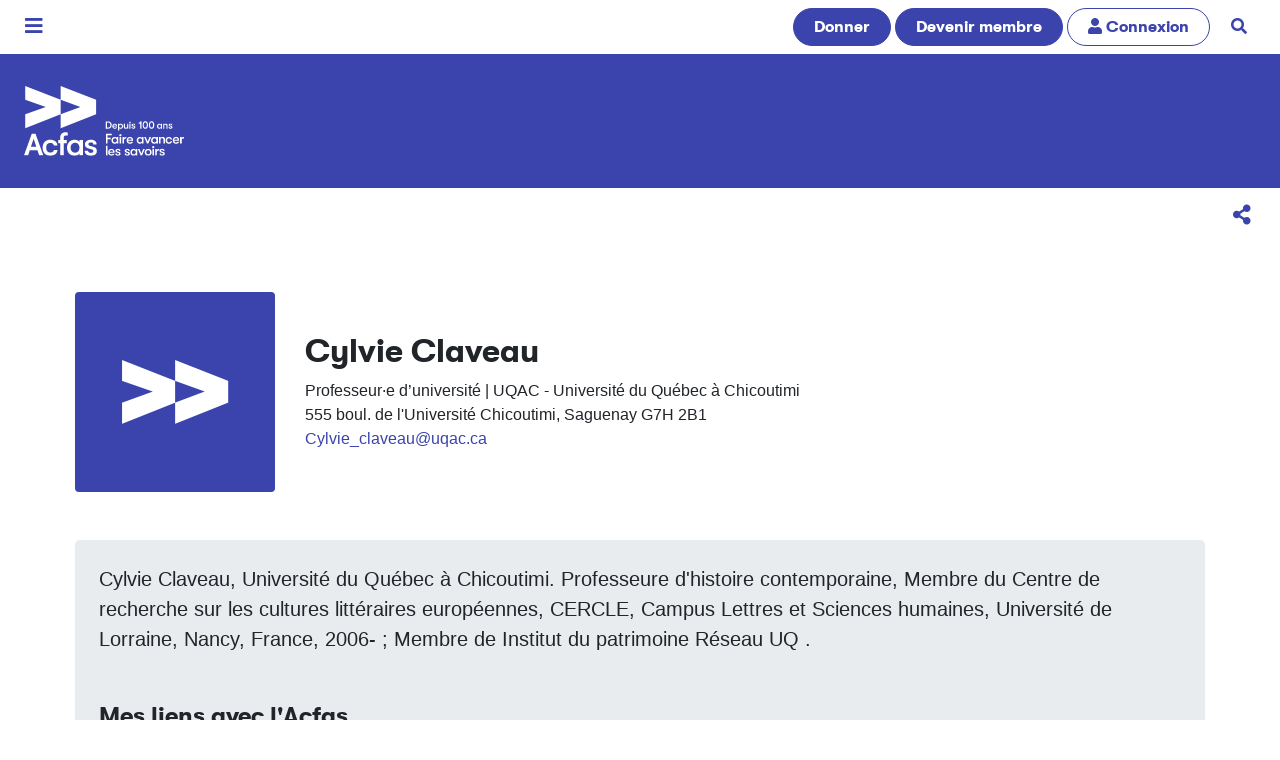

--- FILE ---
content_type: text/css
request_url: https://www.acfas.ca/sites/default/files/css/css_hFFoaxqM-H8HU0Kgi7UcR1I2UnFKG8Ou1Ss9sqwiEc8.css?delta=0&language=fr&theme=acfas_bs4&include=eJw9jUEOwjAMBD9k1Rf-EzmJW6I4MbKNaH4PSIXLaGcvQ2UnT9lvKO24x0EibAvof3ssYaBaQ2ku_I1tN50BRcdgK5wKWeAXKYuWDnyGtNmx2vNBsl0K_VVTKzodPxyqE4xqO6-KLw8emMn5DY0kOws
body_size: 2743
content:
/* @license GPL-2.0-or-later https://www.drupal.org/licensing/faq */
.cart-block--summary a{display:block;}.cart-block--contents{position:absolute;z-index:300;display:none;overflow:hidden;}.cart-block--contents__items{overflow-x:hidden;overflow-y:scroll;max-height:300px;}.cart-block--contents.is-outside-horizontal{right:0;}.cart-block--contents__expanded{overflow:visible;}
.text-align-left{text-align:left;}.text-align-right{text-align:right;}.text-align-center{text-align:center;}.text-align-justify{text-align:justify;}.align-left{float:left;}.align-right{float:right;}.align-center{display:block;margin-right:auto;margin-left:auto;}
.fieldgroup{padding:0;border-width:0;}
.container-inline div,.container-inline label{display:inline-block;}.container-inline .details-wrapper{display:block;}.container-inline .hidden{display:none;}
.clearfix::after{display:table;clear:both;content:"";}
.js details:not([open]) .details-wrapper{display:none;}
.hidden{display:none;}.visually-hidden{position:absolute !important;overflow:hidden;clip:rect(1px,1px,1px,1px);width:1px;height:1px;word-wrap:normal;}.visually-hidden.focusable:active,.visually-hidden.focusable:focus-within{position:static !important;overflow:visible;clip:auto;width:auto;height:auto;}.invisible{visibility:hidden;}
.item-list__comma-list,.item-list__comma-list li{display:inline;}.item-list__comma-list{margin:0;padding:0;}.item-list__comma-list li::after{content:", ";}.item-list__comma-list li:last-child::after{content:"";}
.js .js-hide{display:none;}.js-show{display:none;}.js .js-show{display:block;}@media (scripting:enabled){.js-hide.js-hide{display:none;}.js-show{display:block;}}
.nowrap{white-space:nowrap;}
.position-container{position:relative;}
.reset-appearance{margin:0;padding:0;border:0 none;background:transparent;line-height:inherit;-webkit-appearance:none;appearance:none;}
.resize-none{resize:none;}.resize-vertical{min-height:2em;resize:vertical;}.resize-horizontal{max-width:100%;resize:horizontal;}.resize-both{max-width:100%;min-height:2em;resize:both;}
.system-status-counter__status-icon{display:inline-block;width:25px;height:25px;vertical-align:middle;}.system-status-counter__status-icon::before{display:block;width:100%;height:100%;content:"";background-repeat:no-repeat;background-position:center 2px;background-size:16px;}.system-status-counter__status-icon--error::before{background-image:url(/core/misc/icons/e32700/error.svg);}.system-status-counter__status-icon--warning::before{background-image:url(/core/misc/icons/e29700/warning.svg);}.system-status-counter__status-icon--checked::before{background-image:url(/core/misc/icons/73b355/check.svg);}
.system-status-report-counters__item{width:100%;margin-bottom:0.5em;padding:0.5em 0;text-align:center;white-space:nowrap;background-color:rgba(0,0,0,0.063);}@media screen and (min-width:60em){.system-status-report-counters{display:flex;flex-wrap:wrap;justify-content:space-between;}.system-status-report-counters__item--half-width{width:49%;}.system-status-report-counters__item--third-width{width:33%;}}
.system-status-general-info__item{margin-top:1em;padding:0 1em 1em;border:1px solid #ccc;}.system-status-general-info__item-title{border-bottom:1px solid #ccc;}
.tablesort{display:inline-block;width:16px;height:16px;background-size:100%;}.tablesort--asc{background-image:url(/core/misc/icons/787878/twistie-down.svg);}.tablesort--desc{background-image:url(/core/misc/icons/787878/twistie-up.svg);}
@font-face{font-family:'icomoon';src:url(/modules/custom/kwd_icons/fonts/icomoon/fonts/icomoon.ttf?gf31jy=) format('truetype'),url(/modules/custom/kwd_icons/fonts/icomoon/fonts/icomoon.woff?gf31jy=) format('woff'),url(/modules/custom/kwd_icons/fonts/icomoon/fonts/icomoon.svg?gf31jy=#icomoon) format('svg');font-weight:normal;font-style:normal;font-display:block;}[class^="icon-"],[class*=" icon-"]{font-family:'icomoon' !important;speak:never;font-style:normal;font-weight:normal;font-variant:normal;text-transform:none;line-height:1;-webkit-font-smoothing:antialiased;-moz-osx-font-smoothing:grayscale;}.icon-bluesky:before{content:"\e907";}.icon-x:before{content:"\e906";}.icon-person-chalkboard:before{content:"\e905";}.icon-online-player:before{content:"\e904";}.icon-online:before{content:"\e903";}.icon-acfas-icon:before{content:"\e900";}.icon-kiwad:before{content:"\e901";}.icon-facebook-square:before{content:"\f082";}.icon-linkedin-in:before{content:"\f0e1";}.icon-youtube:before{content:"\f167";}.icon-instagram:before{content:"\f16d";}.icon-star1:before{content:"\f006";}.icon-user:before{content:"\f007";}.icon-clock:before{content:"\f017";}.icon-list-alt:before{content:"\f022";}.icon-bookmark:before{content:"\f02e";}.icon-image:before{content:"\f03e";}.icon-edit:before{content:"\f044";}.icon-eye1:before{content:"\f06f";}.icon-eye-slash1:before{content:"\f071";}.icon-calendar-alt:before{content:"\f073";}.icon-folder:before{content:"\f07b";}.icon-folder-open:before{content:"\f07c";}.icon-comments:before{content:"\f086";}.icon-save:before{content:"\f0c7";}.icon-envelope:before{content:"\f0e0";}.icon-bell:before{content:"\f0f3";}.icon-smile:before{content:"\f118";}.icon-frown:before{content:"\f119";}.icon-meh:before{content:"\f11a";}.icon-calendar:before{content:"\f133";}.icon-file-alt:before{content:"\f15c";}.icon-sun:before{content:"\f185";}.icon-building:before{content:"\f1ad";}.icon-file-pdf:before{content:"\f1c1";}.icon-newspaper:before{content:"\f1ea";}.icon-calendar-check:before{content:"\f274";}.icon-comment-alt:before{content:"\f27a";}.icon-handshake:before{content:"\f2b5";}.icon-address-card:before{content:"\f2bb";}.icon-user-circle:before{content:"\f2bd";}.icon-id-badge:before{content:"\f2c1";}.icon-trash-alt:before{content:"\f2ed";}.icon-clipboard:before{content:"\f328";}.icon-glass-martini:before{content:"\f000";}.icon-search:before{content:"\f002";}.icon-heart:before{content:"\f004";}.icon-star:before{content:"\f005";}.icon-user1:before{content:"\f008";}.icon-check:before{content:"\f00c";}.icon-times:before{content:"\f00d";}.icon-cog:before{content:"\f013";}.icon-download:before{content:"\f019";}.icon-lock:before{content:"\f023";}.icon-volume-up:before{content:"\f028";}.icon-tag:before{content:"\f02b";}.icon-tags:before{content:"\f02c";}.icon-print:before{content:"\f02f";}.icon-map-marker:before{content:"\f041";}.icon-play:before{content:"\f04b";}.icon-chevron-left:before{content:"\f053";}.icon-chevron-right:before{content:"\f054";}.icon-plus-circle:before{content:"\f055";}.icon-minus-circle:before{content:"\f056";}.icon-times-circle:before{content:"\f057";}.icon-check-circle:before{content:"\f058";}.icon-question-circle:before{content:"\f059";}.icon-info-circle:before{content:"\f05a";}.icon-ban:before{content:"\f05e";}.icon-arrow-left:before{content:"\f060";}.icon-arrow-right:before{content:"\f061";}.icon-arrow-up:before{content:"\f062";}.icon-arrow-down:before{content:"\f063";}.icon-expand:before{content:"\f065";}.icon-compress:before{content:"\f066";}.icon-plus:before{content:"\f067";}.icon-minus:before{content:"\f068";}.icon-asterisk:before{content:"\f069";}.icon-exclamation-circle:before{content:"\f06a";}.icon-eye:before{content:"\f06e";}.icon-eye-slash:before{content:"\f070";}.icon-chevron-up:before{content:"\f077";}.icon-chevron-down:before{content:"\f078";}.icon-rss:before{content:"\f09e";}.icon-tasks:before{content:"\f0ae";}.icon-users:before{content:"\f0c0";}.icon-link:before{content:"\f0c1";}.icon-bars:before{content:"\f0c9";}.icon-caret-down:before{content:"\f0d7";}.icon-caret-up:before{content:"\f0d8";}.icon-caret-left:before{content:"\f0d9";}.icon-caret-right:before{content:"\f0da";}.icon-angle-double-left:before{content:"\f100";}.icon-angle-double-right:before{content:"\f101";}.icon-angle-left:before{content:"\f104";}.icon-angle-right:before{content:"\f105";}.icon-angle-up:before{content:"\f106";}.icon-angle-down:before{content:"\f107";}.icon-mobile:before{content:"\f10b";}.icon-info:before{content:"\f129";}.icon-chevron-circle-left:before{content:"\f137";}.icon-chevron-circle-right:before{content:"\f138";}.icon-chevron-circle-up:before{content:"\f139";}.icon-chevron-circle-down:before{content:"\f13a";}.icon-ellipsis-h:before{content:"\f141";}.icon-ellipsis-v:before{content:"\f142";}.icon-dollar-sign:before{content:"\f155";}.icon-file:before{content:"\f15b";}.icon-file-alt1:before{content:"\f15e";}.icon-sort-alpha-down:before{content:"\f15d";}.icon-sun1:before{content:"\f186";}.icon-moon:before{content:"\f187";}.icon-university:before{content:"\f19c";}.icon-file-pdf1:before{content:"\f1c2";}.icon-file-word:before{content:"\f1c3";}.icon-file-excel:before{content:"\f1c4";}.icon-file-powerpoint:before{content:"\f1c5";}.icon-file-image:before{content:"\f1c6";}.icon-file-archive:before{content:"\f1c7";}.icon-file-audio:before{content:"\f1c8";}.icon-file-video:before{content:"\f1c9";}.icon-history:before{content:"\f1da";}.icon-share-alt:before{content:"\f1e0";}.icon-trash:before{content:"\f1f8";}.icon-user-plus:before{content:"\f234";}.icon-shopping-basket:before{content:"\f291";}.icon-hashtag:before{content:"\f292";}.icon-user-circle1:before{content:"\f2be";}.icon-undo-alt:before{content:"\f2ea";}.icon-sync-alt:before{content:"\f2f1";}.icon-sign-out-alt:before{content:"\f2f5";}.icon-sign-in-alt:before{content:"\f2f6";}.icon-redo-alt:before{content:"\f2f9";}.icon-pencil-alt:before{content:"\f303";}.icon-map-marker-alt:before{content:"\f3c5";}.icon-reply:before{content:"\f3e5";}.icon-brain:before{content:"\f5dc";}.icon-dice-d6:before{content:"\f6d1";}.icon-phone-alt:before{content:"\f879";}.icon-subdirectory:before{content:"\e902";}
.addtoany{display:inline;}.addtoany_list{display:inline;line-height:16px;}.addtoany_list > a,.addtoany_list a img,.addtoany_list a > span{vertical-align:middle;}.addtoany_list > a{border:0;display:inline-block;font-size:16px;padding:0 4px;}.addtoany_list.a2a_kit_size_32 > a{font-size:32px;}.addtoany_list .a2a_counter img{float:left;}.addtoany_list a span.a2a_img{display:inline-block;height:16px;opacity:1;overflow:hidden;width:16px;}.addtoany_list a span{display:inline-block;float:none;}.addtoany_list.a2a_kit_size_32 a > span{border-radius:4px;height:32px;line-height:32px;opacity:1;width:32px;}.addtoany_list a:hover:hover img,.addtoany_list a:hover span{opacity:.7;}.addtoany_list a.addtoany_share_save img{border:0;width:auto;height:auto;}.addtoany_list a .a2a_count{position:relative;}
.cart-block--contents{width:225px;color:black;background:white;}.cart-block--contents__inner{padding:10px;}.cart--cart-block .cart-block--contents a{color:inherit;}.cart-block--summary,.cart-block--summary__icon img,.cart-block--summary__count{vertical-align:middle;}.cart--cart-block li.cart-block--contents__item{clear:both;margin-bottom:10px;border-bottom:1px #eaeaea solid;}.cart-block--contents__quantity{float:left;}.cart-block--contents__price{float:right;}
span.ext{width:10px;height:10px;padding-right:12px;text-decoration:none;background:url(/modules/contrib/extlink/images/extlink_s.png) 2px center no-repeat;}span.mailto{width:10px;height:10px;padding-right:12px;text-decoration:none;background:url(/modules/contrib/extlink/images/extlink_s.png) -20px center no-repeat;}span.tel{width:10px;height:10px;padding-right:12px;text-decoration:none;background:url(/modules/contrib/extlink/images/extlink_s.png) -42px center no-repeat;}svg.ext{width:14px;height:14px;fill:#727272;font-weight:900;}svg.mailto,svg.tel{width:14px;height:14px;fill:#727272;}[data-extlink-placement='prepend'],[data-extlink-placement='before']{padding-right:0.2rem;}[data-extlink-placement='append'],[data-extlink-placement='after']{padding-left:0.2rem;}svg.ext path,svg.mailto path,svg.tel path{stroke:#727272;stroke-width:3;}@media print{svg.ext,svg.mailto,svg.tel,span.ext,span.mailto,span.tel{display:none;padding:0;}}.extlink i{padding-left:0.2em;}.extlink-nobreak{white-space:nowrap;}


--- FILE ---
content_type: text/css
request_url: https://www.acfas.ca/sites/default/files/css/css_-a59KylYI7d9nFKtvtp1tE2emAmvzZFxMGFfPzCWmIE.css?delta=1&language=fr&theme=acfas_bs4&include=eJw9jUEOwjAMBD9k1Rf-EzmJW6I4MbKNaH4PSIXLaGcvQ2UnT9lvKO24x0EibAvof3ssYaBaQ2ku_I1tN50BRcdgK5wKWeAXKYuWDnyGtNmx2vNBsl0K_VVTKzodPxyqE4xqO6-KLw8emMn5DY0kOws
body_size: 59251
content:
/* @license GPL-2.0-or-later https://www.drupal.org/licensing/faq */
@font-face{font-family:'gt_walsheimbold';src:url(/themes/custom/acfas_bs4/assets_fixed/fonts/gtwalsheim/gt-walsheim-bold.woff2) format('woff2'),url(/themes/custom/acfas_bs4/assets_fixed/fonts/gtwalsheim/gt-walsheim-bold.woff) format('woff'),url(/themes/custom/acfas_bs4/assets_fixed/fonts/gtwalsheim/gt-walsheim-bold.ttf) format('truetype');font-weight:normal;font-style:normal;}@font-face{font-family:'gt_walsheimregular';src:url(/themes/custom/acfas_bs4/assets_fixed/fonts/gtwalsheim/gt-walsheim-regular.woff2) format('woff2'),url(/themes/custom/acfas_bs4/assets_fixed/fonts/gtwalsheim/gt-walsheim-regular.woff) format('woff'),url(/themes/custom/acfas_bs4/assets_fixed/fonts/gtwalsheim/gt-walsheim-regular.ttf) format('truetype');font-weight:normal;font-style:normal;}
/* @license MIT https://github.com/nolimits4web/swiper/blob/master/LICENSE */
@font-face{font-family:swiper-icons;src:url("data:application/font-woff;charset=utf-8;base64, [base64]//wADZ2x5ZgAAAywAAADMAAAD2MHtryVoZWFkAAABbAAAADAAAAA2E2+eoWhoZWEAAAGcAAAAHwAAACQC9gDzaG10eAAAAigAAAAZAAAArgJkABFsb2NhAAAC0AAAAFoAAABaFQAUGG1heHAAAAG8AAAAHwAAACAAcABAbmFtZQAAA/gAAAE5AAACXvFdBwlwb3N0AAAFNAAAAGIAAACE5s74hXjaY2BkYGAAYpf5Hu/j+W2+MnAzMYDAzaX6QjD6/4//Bxj5GA8AuRwMYGkAPywL13jaY2BkYGA88P8Agx4j+/8fQDYfA1AEBWgDAIB2BOoAeNpjYGRgYNBh4GdgYgABEMnIABJzYNADCQAACWgAsQB42mNgYfzCOIGBlYGB0YcxjYGBwR1Kf2WQZGhhYGBiYGVmgAFGBiQQkOaawtDAoMBQxXjg/wEGPcYDDA4wNUA2CCgwsAAAO4EL6gAAeNpj2M0gyAACqxgGNWBkZ2D4/wMA+xkDdgAAAHjaY2BgYGaAYBkGRgYQiAHyGMF8FgYHIM3DwMHABGQrMOgyWDLEM1T9/w8UBfEMgLzE////P/5//f/V/xv+r4eaAAeMbAxwIUYmIMHEgKYAYjUcsDAwsLKxc3BycfPw8jEQA/[base64]/uznmfPFBNODM2K7MTQ45YEAZqGP81AmGGcF3iPqOop0r1SPTaTbVkfUe4HXj97wYE+yNwWYxwWu4v1ugWHgo3S1XdZEVqWM7ET0cfnLGxWfkgR42o2PvWrDMBSFj/IHLaF0zKjRgdiVMwScNRAoWUoH78Y2icB/yIY09An6AH2Bdu/UB+yxopYshQiEvnvu0dURgDt8QeC8PDw7Fpji3fEA4z/PEJ6YOB5hKh4dj3EvXhxPqH/SKUY3rJ7srZ4FZnh1PMAtPhwP6fl2PMJMPDgeQ4rY8YT6Gzao0eAEA409DuggmTnFnOcSCiEiLMgxCiTI6Cq5DZUd3Qmp10vO0LaLTd2cjN4fOumlc7lUYbSQcZFkutRG7g6JKZKy0RmdLY680CDnEJ+UMkpFFe1RN7nxdVpXrC4aTtnaurOnYercZg2YVmLN/d/gczfEimrE/fs/bOuq29Zmn8tloORaXgZgGa78yO9/cnXm2BpaGvq25Dv9S4E9+5SIc9PqupJKhYFSSl47+Qcr1mYNAAAAeNptw0cKwkAAAMDZJA8Q7OUJvkLsPfZ6zFVERPy8qHh2YER+3i/BP83vIBLLySsoKimrqKqpa2hp6+jq6RsYGhmbmJqZSy0sraxtbO3sHRydnEMU4uR6yx7JJXveP7WrDycAAAAAAAH//wACeNpjYGRgYOABYhkgZgJCZgZNBkYGLQZtIJsFLMYAAAw3ALgAeNolizEKgDAQBCchRbC2sFER0YD6qVQiBCv/H9ezGI6Z5XBAw8CBK/m5iQQVauVbXLnOrMZv2oLdKFa8Pjuru2hJzGabmOSLzNMzvutpB3N42mNgZGBg4GKQYzBhYMxJLMlj4GBgAYow/P/PAJJhLM6sSoWKfWCAAwDAjgbRAAB42mNgYGBkAIIbCZo5IPrmUn0hGA0AO8EFTQAA") format("woff");font-weight:400;font-style:normal}:root{--swiper-theme-color:#007aff}.swiper-container{margin-left:auto;margin-right:auto;position:relative;overflow:hidden;list-style:none;padding:0;z-index:1}.swiper-container-vertical>.swiper-wrapper{flex-direction:column}.swiper-wrapper{position:relative;width:100%;height:100%;z-index:1;display:flex;transition-property:transform;box-sizing:content-box}.swiper-container-android .swiper-slide,.swiper-wrapper{transform:translate3d(0px,0,0)}.swiper-container-multirow>.swiper-wrapper{flex-wrap:wrap}.swiper-container-multirow-column>.swiper-wrapper{flex-wrap:wrap;flex-direction:column}.swiper-container-free-mode>.swiper-wrapper{transition-timing-function:ease-out;margin:0 auto}.swiper-slide{flex-shrink:0;width:100%;height:100%;position:relative;transition-property:transform}.swiper-slide-invisible-blank{visibility:hidden}.swiper-container-autoheight,.swiper-container-autoheight .swiper-slide{height:auto}.swiper-container-autoheight .swiper-wrapper{align-items:flex-start;transition-property:transform,height}.swiper-container-3d{perspective:1200px}.swiper-container-3d .swiper-cube-shadow,.swiper-container-3d .swiper-slide,.swiper-container-3d .swiper-slide-shadow-bottom,.swiper-container-3d .swiper-slide-shadow-left,.swiper-container-3d .swiper-slide-shadow-right,.swiper-container-3d .swiper-slide-shadow-top,.swiper-container-3d .swiper-wrapper{transform-style:preserve-3d}.swiper-container-3d .swiper-slide-shadow-bottom,.swiper-container-3d .swiper-slide-shadow-left,.swiper-container-3d .swiper-slide-shadow-right,.swiper-container-3d .swiper-slide-shadow-top{position:absolute;left:0;top:0;width:100%;height:100%;pointer-events:none;z-index:10}.swiper-container-3d .swiper-slide-shadow-left{background-image:linear-gradient(to left,rgba(0,0,0,.5),rgba(0,0,0,0))}.swiper-container-3d .swiper-slide-shadow-right{background-image:linear-gradient(to right,rgba(0,0,0,.5),rgba(0,0,0,0))}.swiper-container-3d .swiper-slide-shadow-top{background-image:linear-gradient(to top,rgba(0,0,0,.5),rgba(0,0,0,0))}.swiper-container-3d .swiper-slide-shadow-bottom{background-image:linear-gradient(to bottom,rgba(0,0,0,.5),rgba(0,0,0,0))}.swiper-container-css-mode>.swiper-wrapper{overflow:auto;scrollbar-width:none;-ms-overflow-style:none}.swiper-container-css-mode>.swiper-wrapper::-webkit-scrollbar{display:none}.swiper-container-css-mode>.swiper-wrapper>.swiper-slide{scroll-snap-align:start start}.swiper-container-horizontal.swiper-container-css-mode>.swiper-wrapper{scroll-snap-type:x mandatory}.swiper-container-vertical.swiper-container-css-mode>.swiper-wrapper{scroll-snap-type:y mandatory}:root{--swiper-navigation-size:44px}.swiper-button-next,.swiper-button-prev{position:absolute;top:50%;width:calc(var(--swiper-navigation-size)/ 44 * 27);height:var(--swiper-navigation-size);margin-top:calc(-1 * var(--swiper-navigation-size)/ 2);z-index:10;cursor:pointer;display:flex;align-items:center;justify-content:center;color:var(--swiper-navigation-color,var(--swiper-theme-color))}.swiper-button-next.swiper-button-disabled,.swiper-button-prev.swiper-button-disabled{opacity:.35;cursor:auto;pointer-events:none}.swiper-button-next:after,.swiper-button-prev:after{font-family:swiper-icons;font-size:var(--swiper-navigation-size);text-transform:none!important;letter-spacing:0;text-transform:none;font-variant:initial}.swiper-button-prev,.swiper-container-rtl .swiper-button-next{left:10px;right:auto}.swiper-button-prev:after,.swiper-container-rtl .swiper-button-next:after{content:'prev'}.swiper-button-next,.swiper-container-rtl .swiper-button-prev{right:10px;left:auto}.swiper-button-next:after,.swiper-container-rtl .swiper-button-prev:after{content:'next'}.swiper-button-next.swiper-button-white,.swiper-button-prev.swiper-button-white{--swiper-navigation-color:#ffffff}.swiper-button-next.swiper-button-black,.swiper-button-prev.swiper-button-black{--swiper-navigation-color:#000000}.swiper-button-lock{display:none}.swiper-pagination{position:absolute;text-align:center;transition:.3s opacity;transform:translate3d(0,0,0);z-index:10}.swiper-pagination.swiper-pagination-hidden{opacity:0}.swiper-container-horizontal>.swiper-pagination-bullets,.swiper-pagination-custom,.swiper-pagination-fraction{bottom:10px;left:0;width:100%}.swiper-pagination-bullets-dynamic{overflow:hidden;font-size:0}.swiper-pagination-bullets-dynamic .swiper-pagination-bullet{transform:scale(.33);position:relative}.swiper-pagination-bullets-dynamic .swiper-pagination-bullet-active{transform:scale(1)}.swiper-pagination-bullets-dynamic .swiper-pagination-bullet-active-main{transform:scale(1)}.swiper-pagination-bullets-dynamic .swiper-pagination-bullet-active-prev{transform:scale(.66)}.swiper-pagination-bullets-dynamic .swiper-pagination-bullet-active-prev-prev{transform:scale(.33)}.swiper-pagination-bullets-dynamic .swiper-pagination-bullet-active-next{transform:scale(.66)}.swiper-pagination-bullets-dynamic .swiper-pagination-bullet-active-next-next{transform:scale(.33)}.swiper-pagination-bullet{width:8px;height:8px;display:inline-block;border-radius:100%;background:#000;opacity:.2}button.swiper-pagination-bullet{border:none;margin:0;padding:0;box-shadow:none;-webkit-appearance:none;-moz-appearance:none;appearance:none}.swiper-pagination-clickable .swiper-pagination-bullet{cursor:pointer}.swiper-pagination-bullet-active{opacity:1;background:var(--swiper-pagination-color,var(--swiper-theme-color))}.swiper-container-vertical>.swiper-pagination-bullets{right:10px;top:50%;transform:translate3d(0px,-50%,0)}.swiper-container-vertical>.swiper-pagination-bullets .swiper-pagination-bullet{margin:6px 0;display:block}.swiper-container-vertical>.swiper-pagination-bullets.swiper-pagination-bullets-dynamic{top:50%;transform:translateY(-50%);width:8px}.swiper-container-vertical>.swiper-pagination-bullets.swiper-pagination-bullets-dynamic .swiper-pagination-bullet{display:inline-block;transition:.2s transform,.2s top}.swiper-container-horizontal>.swiper-pagination-bullets .swiper-pagination-bullet{margin:0 4px}.swiper-container-horizontal>.swiper-pagination-bullets.swiper-pagination-bullets-dynamic{left:50%;transform:translateX(-50%);white-space:nowrap}.swiper-container-horizontal>.swiper-pagination-bullets.swiper-pagination-bullets-dynamic .swiper-pagination-bullet{transition:.2s transform,.2s left}.swiper-container-horizontal.swiper-container-rtl>.swiper-pagination-bullets-dynamic .swiper-pagination-bullet{transition:.2s transform,.2s right}.swiper-pagination-progressbar{background:rgba(0,0,0,.25);position:absolute}.swiper-pagination-progressbar .swiper-pagination-progressbar-fill{background:var(--swiper-pagination-color,var(--swiper-theme-color));position:absolute;left:0;top:0;width:100%;height:100%;transform:scale(0);transform-origin:left top}.swiper-container-rtl .swiper-pagination-progressbar .swiper-pagination-progressbar-fill{transform-origin:right top}.swiper-container-horizontal>.swiper-pagination-progressbar,.swiper-container-vertical>.swiper-pagination-progressbar.swiper-pagination-progressbar-opposite{width:100%;height:4px;left:0;top:0}.swiper-container-horizontal>.swiper-pagination-progressbar.swiper-pagination-progressbar-opposite,.swiper-container-vertical>.swiper-pagination-progressbar{width:4px;height:100%;left:0;top:0}.swiper-pagination-white{--swiper-pagination-color:#ffffff}.swiper-pagination-black{--swiper-pagination-color:#000000}.swiper-pagination-lock{display:none}.swiper-scrollbar{border-radius:10px;position:relative;-ms-touch-action:none;background:rgba(0,0,0,.1)}.swiper-container-horizontal>.swiper-scrollbar{position:absolute;left:1%;bottom:3px;z-index:50;height:5px;width:98%}.swiper-container-vertical>.swiper-scrollbar{position:absolute;right:3px;top:1%;z-index:50;width:5px;height:98%}.swiper-scrollbar-drag{height:100%;width:100%;position:relative;background:rgba(0,0,0,.5);border-radius:10px;left:0;top:0}.swiper-scrollbar-cursor-drag{cursor:move}.swiper-scrollbar-lock{display:none}.swiper-zoom-container{width:100%;height:100%;display:flex;justify-content:center;align-items:center;text-align:center}.swiper-zoom-container>canvas,.swiper-zoom-container>img,.swiper-zoom-container>svg{max-width:100%;max-height:100%;object-fit:contain}.swiper-slide-zoomed{cursor:move}.swiper-lazy-preloader{width:42px;height:42px;position:absolute;left:50%;top:50%;margin-left:-21px;margin-top:-21px;z-index:10;transform-origin:50%;animation:swiper-preloader-spin 1s infinite linear;box-sizing:border-box;border:4px solid var(--swiper-preloader-color,var(--swiper-theme-color));border-radius:50%;border-top-color:transparent}.swiper-lazy-preloader-white{--swiper-preloader-color:#fff}.swiper-lazy-preloader-black{--swiper-preloader-color:#000}@keyframes swiper-preloader-spin{100%{transform:rotate(360deg)}}.swiper-container .swiper-notification{position:absolute;left:0;top:0;pointer-events:none;opacity:0;z-index:-1000}.swiper-container-fade.swiper-container-free-mode .swiper-slide{transition-timing-function:ease-out}.swiper-container-fade .swiper-slide{pointer-events:none;transition-property:opacity}.swiper-container-fade .swiper-slide .swiper-slide{pointer-events:none}.swiper-container-fade .swiper-slide-active,.swiper-container-fade .swiper-slide-active .swiper-slide-active{pointer-events:auto}.swiper-container-cube{overflow:visible}.swiper-container-cube .swiper-slide{pointer-events:none;-webkit-backface-visibility:hidden;backface-visibility:hidden;z-index:1;visibility:hidden;transform-origin:0 0;width:100%;height:100%}.swiper-container-cube .swiper-slide .swiper-slide{pointer-events:none}.swiper-container-cube.swiper-container-rtl .swiper-slide{transform-origin:100% 0}.swiper-container-cube .swiper-slide-active,.swiper-container-cube .swiper-slide-active .swiper-slide-active{pointer-events:auto}.swiper-container-cube .swiper-slide-active,.swiper-container-cube .swiper-slide-next,.swiper-container-cube .swiper-slide-next+.swiper-slide,.swiper-container-cube .swiper-slide-prev{pointer-events:auto;visibility:visible}.swiper-container-cube .swiper-slide-shadow-bottom,.swiper-container-cube .swiper-slide-shadow-left,.swiper-container-cube .swiper-slide-shadow-right,.swiper-container-cube .swiper-slide-shadow-top{z-index:0;-webkit-backface-visibility:hidden;backface-visibility:hidden}.swiper-container-cube .swiper-cube-shadow{position:absolute;left:0;bottom:0px;width:100%;height:100%;background:#000;opacity:.6;-webkit-filter:blur(50px);filter:blur(50px);z-index:0}.swiper-container-flip{overflow:visible}.swiper-container-flip .swiper-slide{pointer-events:none;-webkit-backface-visibility:hidden;backface-visibility:hidden;z-index:1}.swiper-container-flip .swiper-slide .swiper-slide{pointer-events:none}.swiper-container-flip .swiper-slide-active,.swiper-container-flip .swiper-slide-active .swiper-slide-active{pointer-events:auto}.swiper-container-flip .swiper-slide-shadow-bottom,.swiper-container-flip .swiper-slide-shadow-left,.swiper-container-flip .swiper-slide-shadow-right,.swiper-container-flip .swiper-slide-shadow-top{z-index:0;-webkit-backface-visibility:hidden;backface-visibility:hidden}
/* @license Apache License https://github.com/sachinchoolur/lightGallery/blob/1.6.11/LICENSE.md */
.lg-sub-html,.lg-toolbar{background-color:rgba(0,0,0,.45)}@font-face{font-family:lg;src:url(/libraries/lightgallery/dist/fonts/lg.eot?n1z373=);src:url(/libraries/lightgallery/dist/fonts/lg.eot#iefixn1z373) format("embedded-opentype"),url(/libraries/lightgallery/dist/fonts/lg.woff?n1z373=) format("woff"),url(/libraries/lightgallery/dist/fonts/lg.ttf?n1z373=) format("truetype"),url(/libraries/lightgallery/dist/fonts/lg.svg?n1z373=#lg) format("svg");font-weight:400;font-style:normal}.lg-icon{font-family:lg;speak:none;font-style:normal;font-weight:400;font-variant:normal;text-transform:none;line-height:1;-webkit-font-smoothing:antialiased;-moz-osx-font-smoothing:grayscale}.lg-actions .lg-next,.lg-actions .lg-prev{background-color:rgba(0,0,0,.45);border-radius:2px;color:#999;cursor:pointer;display:block;font-size:22px;margin-top:-10px;padding:8px 10px 9px;position:absolute;top:50%;z-index:1080;border:none;outline:0}.lg-actions .lg-next.disabled,.lg-actions .lg-prev.disabled{pointer-events:none;opacity:.5}.lg-actions .lg-next:hover,.lg-actions .lg-prev:hover{color:#FFF}.lg-actions .lg-next{right:20px}.lg-actions .lg-next:before{content:"\e095"}.lg-actions .lg-prev{left:20px}.lg-actions .lg-prev:after{content:"\e094"}@-webkit-keyframes lg-right-end{0%,100%{left:0}50%{left:-30px}}@-moz-keyframes lg-right-end{0%,100%{left:0}50%{left:-30px}}@-ms-keyframes lg-right-end{0%,100%{left:0}50%{left:-30px}}@keyframes lg-right-end{0%,100%{left:0}50%{left:-30px}}@-webkit-keyframes lg-left-end{0%,100%{left:0}50%{left:30px}}@-moz-keyframes lg-left-end{0%,100%{left:0}50%{left:30px}}@-ms-keyframes lg-left-end{0%,100%{left:0}50%{left:30px}}@keyframes lg-left-end{0%,100%{left:0}50%{left:30px}}.lg-outer.lg-right-end .lg-object{-webkit-animation:lg-right-end .3s;-o-animation:lg-right-end .3s;animation:lg-right-end .3s;position:relative}.lg-outer.lg-left-end .lg-object{-webkit-animation:lg-left-end .3s;-o-animation:lg-left-end .3s;animation:lg-left-end .3s;position:relative}.lg-toolbar{z-index:1082;left:0;position:absolute;top:0;width:100%}.lg-toolbar .lg-icon{color:#999;cursor:pointer;float:right;font-size:24px;height:47px;line-height:27px;padding:10px 0;text-align:center;width:50px;text-decoration:none!important;outline:0;-webkit-transition:color .2s linear;-o-transition:color .2s linear;transition:color .2s linear}.lg-toolbar .lg-icon:hover{color:#FFF}.lg-toolbar .lg-close:after{content:"\e070"}.lg-toolbar .lg-download:after{content:"\e0f2"}.lg-sub-html{bottom:0;color:#EEE;font-size:16px;left:0;padding:10px 40px;position:fixed;right:0;text-align:center;z-index:1080}.lg-sub-html h4{margin:0;font-size:13px;font-weight:700}.lg-sub-html p{font-size:12px;margin:5px 0 0}#lg-counter{color:#999;display:inline-block;font-size:16px;padding-left:20px;padding-top:12px;vertical-align:middle}.lg-next,.lg-prev,.lg-toolbar{opacity:1;-webkit-transition:-webkit-transform .35s cubic-bezier(0,0,.25,1) 0s,opacity .35s cubic-bezier(0,0,.25,1) 0s,color .2s linear;-moz-transition:-moz-transform .35s cubic-bezier(0,0,.25,1) 0s,opacity .35s cubic-bezier(0,0,.25,1) 0s,color .2s linear;-o-transition:-o-transform .35s cubic-bezier(0,0,.25,1) 0s,opacity .35s cubic-bezier(0,0,.25,1) 0s,color .2s linear;transition:transform .35s cubic-bezier(0,0,.25,1) 0s,opacity .35s cubic-bezier(0,0,.25,1) 0s,color .2s linear}.lg-hide-items .lg-prev{opacity:0;-webkit-transform:translate3d(-10px,0,0);transform:translate3d(-10px,0,0)}.lg-hide-items .lg-next{opacity:0;-webkit-transform:translate3d(10px,0,0);transform:translate3d(10px,0,0)}.lg-hide-items .lg-toolbar{opacity:0;-webkit-transform:translate3d(0,-10px,0);transform:translate3d(0,-10px,0)}body:not(.lg-from-hash) .lg-outer.lg-start-zoom .lg-object{-webkit-transform:scale3d(.5,.5,.5);transform:scale3d(.5,.5,.5);opacity:0;-webkit-transition:-webkit-transform 250ms cubic-bezier(0,0,.25,1) 0s,opacity 250ms cubic-bezier(0,0,.25,1)!important;-moz-transition:-moz-transform 250ms cubic-bezier(0,0,.25,1) 0s,opacity 250ms cubic-bezier(0,0,.25,1)!important;-o-transition:-o-transform 250ms cubic-bezier(0,0,.25,1) 0s,opacity 250ms cubic-bezier(0,0,.25,1)!important;transition:transform 250ms cubic-bezier(0,0,.25,1) 0s,opacity 250ms cubic-bezier(0,0,.25,1)!important;-webkit-transform-origin:50% 50%;-moz-transform-origin:50% 50%;-ms-transform-origin:50% 50%;transform-origin:50% 50%}body:not(.lg-from-hash) .lg-outer.lg-start-zoom .lg-item.lg-complete .lg-object{-webkit-transform:scale3d(1,1,1);transform:scale3d(1,1,1);opacity:1}.lg-outer .lg-thumb-outer{background-color:#0D0A0A;bottom:0;position:absolute;width:100%;z-index:1080;max-height:350px;-webkit-transform:translate3d(0,100%,0);transform:translate3d(0,100%,0);-webkit-transition:-webkit-transform .25s cubic-bezier(0,0,.25,1) 0s;-moz-transition:-moz-transform .25s cubic-bezier(0,0,.25,1) 0s;-o-transition:-o-transform .25s cubic-bezier(0,0,.25,1) 0s;transition:transform .25s cubic-bezier(0,0,.25,1) 0s}.lg-outer .lg-thumb-outer.lg-grab .lg-thumb-item{cursor:-webkit-grab;cursor:-moz-grab;cursor:-o-grab;cursor:-ms-grab;cursor:grab}.lg-outer .lg-thumb-outer.lg-grabbing .lg-thumb-item{cursor:move;cursor:-webkit-grabbing;cursor:-moz-grabbing;cursor:-o-grabbing;cursor:-ms-grabbing;cursor:grabbing}.lg-outer .lg-thumb-outer.lg-dragging .lg-thumb{-webkit-transition-duration:0s!important;transition-duration:0s!important}.lg-outer.lg-thumb-open .lg-thumb-outer{-webkit-transform:translate3d(0,0,0);transform:translate3d(0,0,0)}.lg-outer .lg-thumb{padding:10px 0;height:100%;margin-bottom:-5px}.lg-outer .lg-thumb-item{cursor:pointer;float:left;overflow:hidden;height:100%;border:2px solid #FFF;border-radius:4px;margin-bottom:5px}@media (min-width:1025px){.lg-outer .lg-thumb-item{-webkit-transition:border-color .25s ease;-o-transition:border-color .25s ease;transition:border-color .25s ease}}.lg-outer .lg-thumb-item.active,.lg-outer .lg-thumb-item:hover{border-color:#a90707}.lg-outer .lg-thumb-item img{width:100%;height:100%;object-fit:cover}.lg-outer.lg-has-thumb .lg-item{padding-bottom:120px}.lg-outer.lg-can-toggle .lg-item{padding-bottom:0}.lg-outer.lg-pull-caption-up .lg-sub-html{-webkit-transition:bottom .25s ease;-o-transition:bottom .25s ease;transition:bottom .25s ease}.lg-outer.lg-pull-caption-up.lg-thumb-open .lg-sub-html{bottom:100px}.lg-outer .lg-toogle-thumb{background-color:#0D0A0A;border-radius:2px 2px 0 0;color:#999;cursor:pointer;font-size:24px;height:39px;line-height:27px;padding:5px 0;position:absolute;right:20px;text-align:center;top:-39px;width:50px}.lg-outer .lg-toogle-thumb:hover,.lg-outer.lg-dropdown-active #lg-share{color:#FFF}.lg-outer .lg-toogle-thumb:after{content:"\e1ff"}.lg-outer .lg-video-cont{display:inline-block;vertical-align:middle;max-width:1140px;max-height:100%;width:100%;padding:0 5px}.lg-outer .lg-video{width:100%;height:0;padding-bottom:56.25%;overflow:hidden;position:relative}.lg-outer .lg-video .lg-object{display:inline-block;position:absolute;top:0;left:0;width:100%!important;height:100%!important}.lg-outer .lg-video .lg-video-play{width:84px;height:59px;position:absolute;left:50%;top:50%;margin-left:-42px;margin-top:-30px;z-index:1080;cursor:pointer}.lg-outer .lg-has-iframe .lg-video{-webkit-overflow-scrolling:touch;overflow:auto}.lg-outer .lg-has-vimeo .lg-video-play{background:url(/libraries/lightgallery/dist/img/vimeo-play.png) no-repeat}.lg-outer .lg-has-vimeo:hover .lg-video-play{background:url(/libraries/lightgallery/dist/img/vimeo-play.png) 0 -58px no-repeat}.lg-outer .lg-has-html5 .lg-video-play{background:url(/libraries/lightgallery/dist/img/video-play.png) no-repeat;height:64px;margin-left:-32px;margin-top:-32px;width:64px;opacity:.8}.lg-outer .lg-has-html5:hover .lg-video-play{opacity:1}.lg-outer .lg-has-youtube .lg-video-play{background:url(/libraries/lightgallery/dist/img/youtube-play.png) no-repeat}.lg-outer .lg-has-youtube:hover .lg-video-play{background:url(/libraries/lightgallery/dist/img/youtube-play.png) 0 -60px no-repeat}.lg-outer .lg-video-object{width:100%!important;height:100%!important;position:absolute;top:0;left:0}.lg-outer .lg-has-video .lg-video-object{visibility:hidden}.lg-outer .lg-has-video.lg-video-playing .lg-object,.lg-outer .lg-has-video.lg-video-playing .lg-video-play{display:none}.lg-outer .lg-has-video.lg-video-playing .lg-video-object{visibility:visible}.lg-progress-bar{background-color:#333;height:5px;left:0;position:absolute;top:0;width:100%;z-index:1083;opacity:0;-webkit-transition:opacity 80ms ease 0s;-moz-transition:opacity 80ms ease 0s;-o-transition:opacity 80ms ease 0s;transition:opacity 80ms ease 0s}.lg-progress-bar .lg-progress{background-color:#a90707;height:5px;width:0}.lg-progress-bar.lg-start .lg-progress{width:100%}.lg-show-autoplay .lg-progress-bar{opacity:1}.lg-autoplay-button:after{content:"\e01d"}.lg-show-autoplay .lg-autoplay-button:after{content:"\e01a"}.lg-outer.lg-css3.lg-zoom-dragging .lg-item.lg-complete.lg-zoomable .lg-image,.lg-outer.lg-css3.lg-zoom-dragging .lg-item.lg-complete.lg-zoomable .lg-img-wrap{-webkit-transition-duration:0s;transition-duration:0s}.lg-outer.lg-use-transition-for-zoom .lg-item.lg-complete.lg-zoomable .lg-img-wrap{-webkit-transition:-webkit-transform .3s cubic-bezier(0,0,.25,1) 0s;-moz-transition:-moz-transform .3s cubic-bezier(0,0,.25,1) 0s;-o-transition:-o-transform .3s cubic-bezier(0,0,.25,1) 0s;transition:transform .3s cubic-bezier(0,0,.25,1) 0s}.lg-outer.lg-use-left-for-zoom .lg-item.lg-complete.lg-zoomable .lg-img-wrap{-webkit-transition:left .3s cubic-bezier(0,0,.25,1) 0s,top .3s cubic-bezier(0,0,.25,1) 0s;-moz-transition:left .3s cubic-bezier(0,0,.25,1) 0s,top .3s cubic-bezier(0,0,.25,1) 0s;-o-transition:left .3s cubic-bezier(0,0,.25,1) 0s,top .3s cubic-bezier(0,0,.25,1) 0s;transition:left .3s cubic-bezier(0,0,.25,1) 0s,top .3s cubic-bezier(0,0,.25,1) 0s}.lg-outer .lg-item.lg-complete.lg-zoomable .lg-img-wrap{-webkit-transform:translate3d(0,0,0);transform:translate3d(0,0,0);-webkit-backface-visibility:hidden;-moz-backface-visibility:hidden;backface-visibility:hidden}.lg-outer .lg-item.lg-complete.lg-zoomable .lg-image{-webkit-transform:scale3d(1,1,1);transform:scale3d(1,1,1);-webkit-transition:-webkit-transform .3s cubic-bezier(0,0,.25,1) 0s,opacity .15s!important;-moz-transition:-moz-transform .3s cubic-bezier(0,0,.25,1) 0s,opacity .15s!important;-o-transition:-o-transform .3s cubic-bezier(0,0,.25,1) 0s,opacity .15s!important;transition:transform .3s cubic-bezier(0,0,.25,1) 0s,opacity .15s!important;-webkit-transform-origin:0 0;-moz-transform-origin:0 0;-ms-transform-origin:0 0;transform-origin:0 0;-webkit-backface-visibility:hidden;-moz-backface-visibility:hidden;backface-visibility:hidden}#lg-zoom-in:after{content:"\e311"}#lg-actual-size{font-size:20px}#lg-actual-size:after{content:"\e033"}#lg-zoom-out{opacity:.5;pointer-events:none}#lg-zoom-out:after{content:"\e312"}.lg-zoomed #lg-zoom-out{opacity:1;pointer-events:auto}.lg-outer .lg-pager-outer{bottom:60px;left:0;position:absolute;right:0;text-align:center;z-index:1080;height:10px}.lg-outer .lg-pager-outer.lg-pager-hover .lg-pager-cont{overflow:visible}.lg-outer .lg-pager-cont{cursor:pointer;display:inline-block;overflow:hidden;position:relative;vertical-align:top;margin:0 5px}.lg-outer .lg-pager-cont:hover .lg-pager-thumb-cont{opacity:1;-webkit-transform:translate3d(0,0,0);transform:translate3d(0,0,0)}.lg-outer .lg-pager-cont.lg-pager-active .lg-pager{box-shadow:0 0 0 2px #fff inset}.lg-outer .lg-pager-thumb-cont{background-color:#fff;color:#FFF;bottom:100%;height:83px;left:0;margin-bottom:20px;margin-left:-60px;opacity:0;padding:5px;position:absolute;width:120px;border-radius:3px;-webkit-transition:opacity .15s ease 0s,-webkit-transform .15s ease 0s;-moz-transition:opacity .15s ease 0s,-moz-transform .15s ease 0s;-o-transition:opacity .15s ease 0s,-o-transform .15s ease 0s;transition:opacity .15s ease 0s,transform .15s ease 0s;-webkit-transform:translate3d(0,5px,0);transform:translate3d(0,5px,0)}.lg-outer .lg-pager-thumb-cont img{width:100%;height:100%}.lg-outer .lg-pager{background-color:rgba(255,255,255,.5);border-radius:50%;box-shadow:0 0 0 8px rgba(255,255,255,.7) inset;display:block;height:12px;-webkit-transition:box-shadow .3s ease 0s;-o-transition:box-shadow .3s ease 0s;transition:box-shadow .3s ease 0s;width:12px}.lg-outer .lg-pager:focus,.lg-outer .lg-pager:hover{box-shadow:0 0 0 8px #fff inset}.lg-outer .lg-caret{border-left:10px solid transparent;border-right:10px solid transparent;border-top:10px dashed;bottom:-10px;display:inline-block;height:0;left:50%;margin-left:-5px;position:absolute;vertical-align:middle;width:0}.lg-fullscreen:after{content:"\e20c"}.lg-fullscreen-on .lg-fullscreen:after{content:"\e20d"}.lg-outer #lg-dropdown-overlay{background-color:rgba(0,0,0,.25);bottom:0;cursor:default;left:0;position:fixed;right:0;top:0;z-index:1081;opacity:0;visibility:hidden;-webkit-transition:visibility 0s linear .18s,opacity .18s linear 0s;-o-transition:visibility 0s linear .18s,opacity .18s linear 0s;transition:visibility 0s linear .18s,opacity .18s linear 0s}.lg-outer.lg-dropdown-active #lg-dropdown-overlay,.lg-outer.lg-dropdown-active .lg-dropdown{-webkit-transition-delay:0s;transition-delay:0s;-moz-transform:translate3d(0,0,0);-o-transform:translate3d(0,0,0);-ms-transform:translate3d(0,0,0);-webkit-transform:translate3d(0,0,0);transform:translate3d(0,0,0);opacity:1;visibility:visible}.lg-outer .lg-dropdown{background-color:#fff;border-radius:2px;font-size:14px;list-style-type:none;margin:0;padding:10px 0;position:absolute;right:0;text-align:left;top:50px;opacity:0;visibility:hidden;-moz-transform:translate3d(0,5px,0);-o-transform:translate3d(0,5px,0);-ms-transform:translate3d(0,5px,0);-webkit-transform:translate3d(0,5px,0);transform:translate3d(0,5px,0);-webkit-transition:-webkit-transform .18s linear 0s,visibility 0s linear .5s,opacity .18s linear 0s;-moz-transition:-moz-transform .18s linear 0s,visibility 0s linear .5s,opacity .18s linear 0s;-o-transition:-o-transform .18s linear 0s,visibility 0s linear .5s,opacity .18s linear 0s;transition:transform .18s linear 0s,visibility 0s linear .5s,opacity .18s linear 0s}.lg-outer .lg-dropdown:after{content:"";display:block;height:0;width:0;position:absolute;border:8px solid transparent;border-bottom-color:#FFF;right:16px;top:-16px}.lg-outer .lg-dropdown>li:last-child{margin-bottom:0}.lg-outer .lg-dropdown>li:hover .lg-icon,.lg-outer .lg-dropdown>li:hover a{color:#333}.lg-outer .lg-dropdown a{color:#333;display:block;white-space:pre;padding:4px 12px;font-family:"Open Sans","Helvetica Neue",Helvetica,Arial,sans-serif;font-size:12px}.lg-outer .lg-dropdown a:hover{background-color:rgba(0,0,0,.07)}.lg-outer .lg-dropdown .lg-dropdown-text{display:inline-block;line-height:1;margin-top:-3px;vertical-align:middle}.lg-outer .lg-dropdown .lg-icon{color:#333;display:inline-block;float:none;font-size:20px;height:auto;line-height:1;margin-right:8px;padding:0;vertical-align:middle;width:auto}.lg-outer,.lg-outer .lg,.lg-outer .lg-inner{width:100%;height:100%}.lg-outer #lg-share{position:relative}.lg-outer #lg-share:after{content:"\e80d"}.lg-outer #lg-share-facebook .lg-icon{color:#3b5998}.lg-outer #lg-share-facebook .lg-icon:after{content:"\e901"}.lg-outer #lg-share-twitter .lg-icon{color:#00aced}.lg-outer #lg-share-twitter .lg-icon:after{content:"\e904"}.lg-outer #lg-share-googleplus .lg-icon{color:#dd4b39}.lg-outer #lg-share-googleplus .lg-icon:after{content:"\e902"}.lg-outer #lg-share-pinterest .lg-icon{color:#cb2027}.lg-outer #lg-share-pinterest .lg-icon:after{content:"\e903"}.lg-group:after{content:"";display:table;clear:both}.lg-outer{position:fixed;top:0;left:0;z-index:1050;text-align:left;opacity:0;-webkit-transition:opacity .15s ease 0s;-o-transition:opacity .15s ease 0s;transition:opacity .15s ease 0s}.lg-outer *{-webkit-box-sizing:border-box;-moz-box-sizing:border-box;box-sizing:border-box}.lg-outer.lg-visible{opacity:1}.lg-outer.lg-css3 .lg-item.lg-current,.lg-outer.lg-css3 .lg-item.lg-next-slide,.lg-outer.lg-css3 .lg-item.lg-prev-slide{-webkit-transition-duration:inherit!important;transition-duration:inherit!important;-webkit-transition-timing-function:inherit!important;transition-timing-function:inherit!important}.lg-outer.lg-css3.lg-dragging .lg-item.lg-current,.lg-outer.lg-css3.lg-dragging .lg-item.lg-next-slide,.lg-outer.lg-css3.lg-dragging .lg-item.lg-prev-slide{-webkit-transition-duration:0s!important;transition-duration:0s!important;opacity:1}.lg-outer.lg-grab img.lg-object{cursor:-webkit-grab;cursor:-moz-grab;cursor:-o-grab;cursor:-ms-grab;cursor:grab}.lg-outer.lg-grabbing img.lg-object{cursor:move;cursor:-webkit-grabbing;cursor:-moz-grabbing;cursor:-o-grabbing;cursor:-ms-grabbing;cursor:grabbing}.lg-outer .lg{position:relative;overflow:hidden;margin-left:auto;margin-right:auto;max-width:100%;max-height:100%}.lg-outer .lg-inner{position:absolute;left:0;top:0;white-space:nowrap}.lg-outer .lg-item{background:url(/libraries/lightgallery/dist/img/loading.gif) center center no-repeat;display:none!important}.lg-outer.lg-css .lg-current,.lg-outer.lg-css3 .lg-current,.lg-outer.lg-css3 .lg-next-slide,.lg-outer.lg-css3 .lg-prev-slide{display:inline-block!important}.lg-outer .lg-img-wrap,.lg-outer .lg-item{display:inline-block;text-align:center;position:absolute;width:100%;height:100%}.lg-outer .lg-img-wrap:before,.lg-outer .lg-item:before{content:"";display:inline-block;height:50%;width:1px;margin-right:-1px}.lg-outer .lg-img-wrap{position:absolute;padding:0 5px;left:0;right:0;top:0;bottom:0}.lg-outer .lg-item.lg-complete{background-image:none}.lg-outer .lg-item.lg-current{z-index:1060}.lg-outer .lg-image{display:inline-block;vertical-align:middle;max-width:100%;max-height:100%;width:auto!important;height:auto!important}.lg-outer.lg-show-after-load .lg-item .lg-object,.lg-outer.lg-show-after-load .lg-item .lg-video-play{opacity:0;-webkit-transition:opacity .15s ease 0s;-o-transition:opacity .15s ease 0s;transition:opacity .15s ease 0s}.lg-outer.lg-show-after-load .lg-item.lg-complete .lg-object,.lg-outer.lg-show-after-load .lg-item.lg-complete .lg-video-play{opacity:1}.lg-outer .lg-empty-html,.lg-outer.lg-hide-download #lg-download{display:none}.lg-backdrop{position:fixed;top:0;left:0;right:0;bottom:0;z-index:1040;background-color:#000;opacity:0;-webkit-transition:opacity .15s ease 0s;-o-transition:opacity .15s ease 0s;transition:opacity .15s ease 0s}.lg-backdrop.in{opacity:1}.lg-css3.lg-no-trans .lg-current,.lg-css3.lg-no-trans .lg-next-slide,.lg-css3.lg-no-trans .lg-prev-slide{-webkit-transition:none 0s ease 0s!important;-moz-transition:none 0s ease 0s!important;-o-transition:none 0s ease 0s!important;transition:none 0s ease 0s!important}.lg-css3.lg-use-css3 .lg-item,.lg-css3.lg-use-left .lg-item{-webkit-backface-visibility:hidden;-moz-backface-visibility:hidden;backface-visibility:hidden}.lg-css3.lg-fade .lg-item{opacity:0}.lg-css3.lg-fade .lg-item.lg-current{opacity:1}.lg-css3.lg-fade .lg-item.lg-current,.lg-css3.lg-fade .lg-item.lg-next-slide,.lg-css3.lg-fade .lg-item.lg-prev-slide{-webkit-transition:opacity .1s ease 0s;-moz-transition:opacity .1s ease 0s;-o-transition:opacity .1s ease 0s;transition:opacity .1s ease 0s}.lg-css3.lg-slide.lg-use-css3 .lg-item{opacity:0}.lg-css3.lg-slide.lg-use-css3 .lg-item.lg-prev-slide{-webkit-transform:translate3d(-100%,0,0);transform:translate3d(-100%,0,0)}.lg-css3.lg-slide.lg-use-css3 .lg-item.lg-next-slide{-webkit-transform:translate3d(100%,0,0);transform:translate3d(100%,0,0)}.lg-css3.lg-slide.lg-use-css3 .lg-item.lg-current{-webkit-transform:translate3d(0,0,0);transform:translate3d(0,0,0);opacity:1}.lg-css3.lg-slide.lg-use-css3 .lg-item.lg-current,.lg-css3.lg-slide.lg-use-css3 .lg-item.lg-next-slide,.lg-css3.lg-slide.lg-use-css3 .lg-item.lg-prev-slide{-webkit-transition:-webkit-transform 1s cubic-bezier(0,0,.25,1) 0s,opacity .1s ease 0s;-moz-transition:-moz-transform 1s cubic-bezier(0,0,.25,1) 0s,opacity .1s ease 0s;-o-transition:-o-transform 1s cubic-bezier(0,0,.25,1) 0s,opacity .1s ease 0s;transition:transform 1s cubic-bezier(0,0,.25,1) 0s,opacity .1s ease 0s}.lg-css3.lg-slide.lg-use-left .lg-item{opacity:0;position:absolute;left:0}.lg-css3.lg-slide.lg-use-left .lg-item.lg-prev-slide{left:-100%}.lg-css3.lg-slide.lg-use-left .lg-item.lg-next-slide{left:100%}.lg-css3.lg-slide.lg-use-left .lg-item.lg-current{left:0;opacity:1}.lg-css3.lg-slide.lg-use-left .lg-item.lg-current,.lg-css3.lg-slide.lg-use-left .lg-item.lg-next-slide,.lg-css3.lg-slide.lg-use-left .lg-item.lg-prev-slide{-webkit-transition:left 1s cubic-bezier(0,0,.25,1) 0s,opacity .1s ease 0s;-moz-transition:left 1s cubic-bezier(0,0,.25,1) 0s,opacity .1s ease 0s;-o-transition:left 1s cubic-bezier(0,0,.25,1) 0s,opacity .1s ease 0s;transition:left 1s cubic-bezier(0,0,.25,1) 0s,opacity .1s ease 0s}
.lg-css3.lg-zoom-in .lg-item{opacity:0}.lg-css3.lg-zoom-in .lg-item.lg-next-slide,.lg-css3.lg-zoom-in .lg-item.lg-prev-slide{-webkit-transform:scale3d(1.3,1.3,1.3);transform:scale3d(1.3,1.3,1.3)}.lg-css3.lg-zoom-in .lg-item.lg-current{-webkit-transform:scale3d(1,1,1);transform:scale3d(1,1,1);opacity:1}.lg-css3.lg-zoom-in .lg-item.lg-current,.lg-css3.lg-zoom-in .lg-item.lg-next-slide,.lg-css3.lg-zoom-in .lg-item.lg-prev-slide{-webkit-transition:-webkit-transform 1s cubic-bezier(0,0,.25,1) 0s,opacity 1s ease 0s;-moz-transition:-moz-transform 1s cubic-bezier(0,0,.25,1) 0s,opacity 1s ease 0s;-o-transition:-o-transform 1s cubic-bezier(0,0,.25,1) 0s,opacity 1s ease 0s;transition:transform 1s cubic-bezier(0,0,.25,1) 0s,opacity 1s ease 0s}.lg-css3.lg-zoom-in-big .lg-item{opacity:0}.lg-css3.lg-zoom-in-big .lg-item.lg-next-slide,.lg-css3.lg-zoom-in-big .lg-item.lg-prev-slide{-webkit-transform:scale3d(2,2,2);transform:scale3d(2,2,2)}.lg-css3.lg-zoom-in-big .lg-item.lg-current{-webkit-transform:scale3d(1,1,1);transform:scale3d(1,1,1);opacity:1}.lg-css3.lg-zoom-in-big .lg-item.lg-current,.lg-css3.lg-zoom-in-big .lg-item.lg-next-slide,.lg-css3.lg-zoom-in-big .lg-item.lg-prev-slide{-webkit-transition:-webkit-transform 1s cubic-bezier(0,0,.25,1) 0s,opacity 1s ease 0s;-moz-transition:-moz-transform 1s cubic-bezier(0,0,.25,1) 0s,opacity 1s ease 0s;-o-transition:-o-transform 1s cubic-bezier(0,0,.25,1) 0s,opacity 1s ease 0s;transition:transform 1s cubic-bezier(0,0,.25,1) 0s,opacity 1s ease 0s}.lg-css3.lg-zoom-out .lg-item{opacity:0}.lg-css3.lg-zoom-out .lg-item.lg-next-slide,.lg-css3.lg-zoom-out .lg-item.lg-prev-slide{-webkit-transform:scale3d(.7,.7,.7);transform:scale3d(.7,.7,.7)}.lg-css3.lg-zoom-out .lg-item.lg-current{-webkit-transform:scale3d(1,1,1);transform:scale3d(1,1,1);opacity:1}.lg-css3.lg-zoom-out .lg-item.lg-current,.lg-css3.lg-zoom-out .lg-item.lg-next-slide,.lg-css3.lg-zoom-out .lg-item.lg-prev-slide{-webkit-transition:-webkit-transform 1s cubic-bezier(0,0,.25,1) 0s,opacity 1s ease 0s;-moz-transition:-moz-transform 1s cubic-bezier(0,0,.25,1) 0s,opacity 1s ease 0s;-o-transition:-o-transform 1s cubic-bezier(0,0,.25,1) 0s,opacity 1s ease 0s;transition:transform 1s cubic-bezier(0,0,.25,1) 0s,opacity 1s ease 0s}.lg-css3.lg-zoom-out-big .lg-item{opacity:0}.lg-css3.lg-zoom-out-big .lg-item.lg-next-slide,.lg-css3.lg-zoom-out-big .lg-item.lg-prev-slide{-webkit-transform:scale3d(0,0,0);transform:scale3d(0,0,0)}.lg-css3.lg-zoom-out-big .lg-item.lg-current{-webkit-transform:scale3d(1,1,1);transform:scale3d(1,1,1);opacity:1}.lg-css3.lg-zoom-out-big .lg-item.lg-current,.lg-css3.lg-zoom-out-big .lg-item.lg-next-slide,.lg-css3.lg-zoom-out-big .lg-item.lg-prev-slide{-webkit-transition:-webkit-transform 1s cubic-bezier(0,0,.25,1) 0s,opacity 1s ease 0s;-moz-transition:-moz-transform 1s cubic-bezier(0,0,.25,1) 0s,opacity 1s ease 0s;-o-transition:-o-transform 1s cubic-bezier(0,0,.25,1) 0s,opacity 1s ease 0s;transition:transform 1s cubic-bezier(0,0,.25,1) 0s,opacity 1s ease 0s}.lg-css3.lg-zoom-out-in .lg-item{opacity:0}.lg-css3.lg-zoom-out-in .lg-item.lg-prev-slide{-webkit-transform:scale3d(0,0,0);transform:scale3d(0,0,0)}.lg-css3.lg-zoom-out-in .lg-item.lg-next-slide{-webkit-transform:scale3d(2,2,2);transform:scale3d(2,2,2)}.lg-css3.lg-zoom-out-in .lg-item.lg-current{-webkit-transform:scale3d(1,1,1);transform:scale3d(1,1,1);opacity:1}.lg-css3.lg-zoom-out-in .lg-item.lg-current,.lg-css3.lg-zoom-out-in .lg-item.lg-next-slide,.lg-css3.lg-zoom-out-in .lg-item.lg-prev-slide{-webkit-transition:-webkit-transform 1s cubic-bezier(0,0,.25,1) 0s,opacity 1s ease 0s;-moz-transition:-moz-transform 1s cubic-bezier(0,0,.25,1) 0s,opacity 1s ease 0s;-o-transition:-o-transform 1s cubic-bezier(0,0,.25,1) 0s,opacity 1s ease 0s;transition:transform 1s cubic-bezier(0,0,.25,1) 0s,opacity 1s ease 0s}.lg-css3.lg-zoom-in-out .lg-item{opacity:0}.lg-css3.lg-zoom-in-out .lg-item.lg-prev-slide{-webkit-transform:scale3d(2,2,2);transform:scale3d(2,2,2)}.lg-css3.lg-zoom-in-out .lg-item.lg-next-slide{-webkit-transform:scale3d(0,0,0);transform:scale3d(0,0,0)}.lg-css3.lg-zoom-in-out .lg-item.lg-current{-webkit-transform:scale3d(1,1,1);transform:scale3d(1,1,1);opacity:1}.lg-css3.lg-zoom-in-out .lg-item.lg-current,.lg-css3.lg-zoom-in-out .lg-item.lg-next-slide,.lg-css3.lg-zoom-in-out .lg-item.lg-prev-slide{-webkit-transition:-webkit-transform 1s cubic-bezier(0,0,.25,1) 0s,opacity 1s ease 0s;-moz-transition:-moz-transform 1s cubic-bezier(0,0,.25,1) 0s,opacity 1s ease 0s;-o-transition:-o-transform 1s cubic-bezier(0,0,.25,1) 0s,opacity 1s ease 0s;transition:transform 1s cubic-bezier(0,0,.25,1) 0s,opacity 1s ease 0s}.lg-css3.lg-soft-zoom .lg-item{opacity:0}.lg-css3.lg-soft-zoom .lg-item.lg-prev-slide{-webkit-transform:scale3d(1.1,1.1,1.1);transform:scale3d(1.1,1.1,1.1)}.lg-css3.lg-soft-zoom .lg-item.lg-next-slide{-webkit-transform:scale3d(.9,.9,.9);transform:scale3d(.9,.9,.9)}.lg-css3.lg-soft-zoom .lg-item.lg-current{-webkit-transform:scale3d(1,1,1);transform:scale3d(1,1,1);opacity:1}.lg-css3.lg-soft-zoom .lg-item.lg-current,.lg-css3.lg-soft-zoom .lg-item.lg-next-slide,.lg-css3.lg-soft-zoom .lg-item.lg-prev-slide{-webkit-transition:-webkit-transform 1s cubic-bezier(0,0,.25,1) 0s,opacity 1s ease 0s;-moz-transition:-moz-transform 1s cubic-bezier(0,0,.25,1) 0s,opacity 1s ease 0s;-o-transition:-o-transform 1s cubic-bezier(0,0,.25,1) 0s,opacity 1s ease 0s;transition:transform 1s cubic-bezier(0,0,.25,1) 0s,opacity 1s ease 0s}.lg-css3.lg-scale-up .lg-item{opacity:0}.lg-css3.lg-scale-up .lg-item.lg-next-slide,.lg-css3.lg-scale-up .lg-item.lg-prev-slide{-moz-transform:scale3d(.8,.8,.8) translate3d(0,10%,0);-o-transform:scale3d(.8,.8,.8) translate3d(0,10%,0);-ms-transform:scale3d(.8,.8,.8) translate3d(0,10%,0);-webkit-transform:scale3d(.8,.8,.8) translate3d(0,10%,0);transform:scale3d(.8,.8,.8) translate3d(0,10%,0)}.lg-css3.lg-scale-up .lg-item.lg-current{-moz-transform:scale3d(1,1,1) translate3d(0,0,0);-o-transform:scale3d(1,1,1) translate3d(0,0,0);-ms-transform:scale3d(1,1,1) translate3d(0,0,0);-webkit-transform:scale3d(1,1,1) translate3d(0,0,0);transform:scale3d(1,1,1) translate3d(0,0,0);opacity:1}.lg-css3.lg-scale-up .lg-item.lg-current,.lg-css3.lg-scale-up .lg-item.lg-next-slide,.lg-css3.lg-scale-up .lg-item.lg-prev-slide{-webkit-transition:-webkit-transform 1s cubic-bezier(0,0,.25,1) 0s,opacity 1s ease 0s;-moz-transition:-moz-transform 1s cubic-bezier(0,0,.25,1) 0s,opacity 1s ease 0s;-o-transition:-o-transform 1s cubic-bezier(0,0,.25,1) 0s,opacity 1s ease 0s;transition:transform 1s cubic-bezier(0,0,.25,1) 0s,opacity 1s ease 0s}.lg-css3.lg-slide-circular .lg-item{opacity:0}.lg-css3.lg-slide-circular .lg-item.lg-prev-slide{-moz-transform:scale3d(0,0,0) translate3d(-100%,0,0);-o-transform:scale3d(0,0,0) translate3d(-100%,0,0);-ms-transform:scale3d(0,0,0) translate3d(-100%,0,0);-webkit-transform:scale3d(0,0,0) translate3d(-100%,0,0);transform:scale3d(0,0,0) translate3d(-100%,0,0)}.lg-css3.lg-slide-circular .lg-item.lg-next-slide{-moz-transform:scale3d(0,0,0) translate3d(100%,0,0);-o-transform:scale3d(0,0,0) translate3d(100%,0,0);-ms-transform:scale3d(0,0,0) translate3d(100%,0,0);-webkit-transform:scale3d(0,0,0) translate3d(100%,0,0);transform:scale3d(0,0,0) translate3d(100%,0,0)}.lg-css3.lg-slide-circular .lg-item.lg-current{-moz-transform:scale3d(1,1,1) translate3d(0,0,0);-o-transform:scale3d(1,1,1) translate3d(0,0,0);-ms-transform:scale3d(1,1,1) translate3d(0,0,0);-webkit-transform:scale3d(1,1,1) translate3d(0,0,0);transform:scale3d(1,1,1) translate3d(0,0,0);opacity:1}.lg-css3.lg-slide-circular .lg-item.lg-current,.lg-css3.lg-slide-circular .lg-item.lg-next-slide,.lg-css3.lg-slide-circular .lg-item.lg-prev-slide{-webkit-transition:-webkit-transform 1s cubic-bezier(0,0,.25,1) 0s,opacity 1s ease 0s;-moz-transition:-moz-transform 1s cubic-bezier(0,0,.25,1) 0s,opacity 1s ease 0s;-o-transition:-o-transform 1s cubic-bezier(0,0,.25,1) 0s,opacity 1s ease 0s;transition:transform 1s cubic-bezier(0,0,.25,1) 0s,opacity 1s ease 0s}.lg-css3.lg-slide-circular-up .lg-item{opacity:0}.lg-css3.lg-slide-circular-up .lg-item.lg-prev-slide{-moz-transform:scale3d(0,0,0) translate3d(-100%,-100%,0);-o-transform:scale3d(0,0,0) translate3d(-100%,-100%,0);-ms-transform:scale3d(0,0,0) translate3d(-100%,-100%,0);-webkit-transform:scale3d(0,0,0) translate3d(-100%,-100%,0);transform:scale3d(0,0,0) translate3d(-100%,-100%,0)}.lg-css3.lg-slide-circular-up .lg-item.lg-next-slide{-moz-transform:scale3d(0,0,0) translate3d(100%,-100%,0);-o-transform:scale3d(0,0,0) translate3d(100%,-100%,0);-ms-transform:scale3d(0,0,0) translate3d(100%,-100%,0);-webkit-transform:scale3d(0,0,0) translate3d(100%,-100%,0);transform:scale3d(0,0,0) translate3d(100%,-100%,0)}.lg-css3.lg-slide-circular-up .lg-item.lg-current{-moz-transform:scale3d(1,1,1) translate3d(0,0,0);-o-transform:scale3d(1,1,1) translate3d(0,0,0);-ms-transform:scale3d(1,1,1) translate3d(0,0,0);-webkit-transform:scale3d(1,1,1) translate3d(0,0,0);transform:scale3d(1,1,1) translate3d(0,0,0);opacity:1}.lg-css3.lg-slide-circular-up .lg-item.lg-current,.lg-css3.lg-slide-circular-up .lg-item.lg-next-slide,.lg-css3.lg-slide-circular-up .lg-item.lg-prev-slide{-webkit-transition:-webkit-transform 1s cubic-bezier(0,0,.25,1) 0s,opacity 1s ease 0s;-moz-transition:-moz-transform 1s cubic-bezier(0,0,.25,1) 0s,opacity 1s ease 0s;-o-transition:-o-transform 1s cubic-bezier(0,0,.25,1) 0s,opacity 1s ease 0s;transition:transform 1s cubic-bezier(0,0,.25,1) 0s,opacity 1s ease 0s}.lg-css3.lg-slide-circular-down .lg-item{opacity:0}.lg-css3.lg-slide-circular-down .lg-item.lg-prev-slide{-moz-transform:scale3d(0,0,0) translate3d(-100%,100%,0);-o-transform:scale3d(0,0,0) translate3d(-100%,100%,0);-ms-transform:scale3d(0,0,0) translate3d(-100%,100%,0);-webkit-transform:scale3d(0,0,0) translate3d(-100%,100%,0);transform:scale3d(0,0,0) translate3d(-100%,100%,0)}.lg-css3.lg-slide-circular-down .lg-item.lg-next-slide{-moz-transform:scale3d(0,0,0) translate3d(100%,100%,0);-o-transform:scale3d(0,0,0) translate3d(100%,100%,0);-ms-transform:scale3d(0,0,0) translate3d(100%,100%,0);-webkit-transform:scale3d(0,0,0) translate3d(100%,100%,0);transform:scale3d(0,0,0) translate3d(100%,100%,0)}.lg-css3.lg-slide-circular-down .lg-item.lg-current{-moz-transform:scale3d(1,1,1) translate3d(0,0,0);-o-transform:scale3d(1,1,1) translate3d(0,0,0);-ms-transform:scale3d(1,1,1) translate3d(0,0,0);-webkit-transform:scale3d(1,1,1) translate3d(0,0,0);transform:scale3d(1,1,1) translate3d(0,0,0);opacity:1}.lg-css3.lg-slide-circular-down .lg-item.lg-current,.lg-css3.lg-slide-circular-down .lg-item.lg-next-slide,.lg-css3.lg-slide-circular-down .lg-item.lg-prev-slide{-webkit-transition:-webkit-transform 1s cubic-bezier(0,0,.25,1) 0s,opacity 1s ease 0s;-moz-transition:-moz-transform 1s cubic-bezier(0,0,.25,1) 0s,opacity 1s ease 0s;-o-transition:-o-transform 1s cubic-bezier(0,0,.25,1) 0s,opacity 1s ease 0s;transition:transform 1s cubic-bezier(0,0,.25,1) 0s,opacity 1s ease 0s}.lg-css3.lg-slide-circular-vertical .lg-item{opacity:0}.lg-css3.lg-slide-circular-vertical .lg-item.lg-prev-slide{-moz-transform:scale3d(0,0,0) translate3d(0,-100%,0);-o-transform:scale3d(0,0,0) translate3d(0,-100%,0);-ms-transform:scale3d(0,0,0) translate3d(0,-100%,0);-webkit-transform:scale3d(0,0,0) translate3d(0,-100%,0);transform:scale3d(0,0,0) translate3d(0,-100%,0)}.lg-css3.lg-slide-circular-vertical .lg-item.lg-next-slide{-moz-transform:scale3d(0,0,0) translate3d(0,100%,0);-o-transform:scale3d(0,0,0) translate3d(0,100%,0);-ms-transform:scale3d(0,0,0) translate3d(0,100%,0);-webkit-transform:scale3d(0,0,0) translate3d(0,100%,0);transform:scale3d(0,0,0) translate3d(0,100%,0)}.lg-css3.lg-slide-circular-vertical .lg-item.lg-current{-moz-transform:scale3d(1,1,1) translate3d(0,0,0);-o-transform:scale3d(1,1,1) translate3d(0,0,0);-ms-transform:scale3d(1,1,1) translate3d(0,0,0);-webkit-transform:scale3d(1,1,1) translate3d(0,0,0);transform:scale3d(1,1,1) translate3d(0,0,0);opacity:1}.lg-css3.lg-slide-circular-vertical .lg-item.lg-current,.lg-css3.lg-slide-circular-vertical .lg-item.lg-next-slide,.lg-css3.lg-slide-circular-vertical .lg-item.lg-prev-slide{-webkit-transition:-webkit-transform 1s cubic-bezier(0,0,.25,1) 0s,opacity 1s ease 0s;-moz-transition:-moz-transform 1s cubic-bezier(0,0,.25,1) 0s,opacity 1s ease 0s;-o-transition:-o-transform 1s cubic-bezier(0,0,.25,1) 0s,opacity 1s ease 0s;transition:transform 1s cubic-bezier(0,0,.25,1) 0s,opacity 1s ease 0s}.lg-css3.lg-slide-circular-vertical-left .lg-item{opacity:0}.lg-css3.lg-slide-circular-vertical-left .lg-item.lg-prev-slide{-moz-transform:scale3d(0,0,0) translate3d(-100%,-100%,0);-o-transform:scale3d(0,0,0) translate3d(-100%,-100%,0);-ms-transform:scale3d(0,0,0) translate3d(-100%,-100%,0);-webkit-transform:scale3d(0,0,0) translate3d(-100%,-100%,0);transform:scale3d(0,0,0) translate3d(-100%,-100%,0)}.lg-css3.lg-slide-circular-vertical-left .lg-item.lg-next-slide{-moz-transform:scale3d(0,0,0) translate3d(-100%,100%,0);-o-transform:scale3d(0,0,0) translate3d(-100%,100%,0);-ms-transform:scale3d(0,0,0) translate3d(-100%,100%,0);-webkit-transform:scale3d(0,0,0) translate3d(-100%,100%,0);transform:scale3d(0,0,0) translate3d(-100%,100%,0)}.lg-css3.lg-slide-circular-vertical-left .lg-item.lg-current{-moz-transform:scale3d(1,1,1) translate3d(0,0,0);-o-transform:scale3d(1,1,1) translate3d(0,0,0);-ms-transform:scale3d(1,1,1) translate3d(0,0,0);-webkit-transform:scale3d(1,1,1) translate3d(0,0,0);transform:scale3d(1,1,1) translate3d(0,0,0);opacity:1}.lg-css3.lg-slide-circular-vertical-left .lg-item.lg-current,.lg-css3.lg-slide-circular-vertical-left .lg-item.lg-next-slide,.lg-css3.lg-slide-circular-vertical-left .lg-item.lg-prev-slide{-webkit-transition:-webkit-transform 1s cubic-bezier(0,0,.25,1) 0s,opacity 1s ease 0s;-moz-transition:-moz-transform 1s cubic-bezier(0,0,.25,1) 0s,opacity 1s ease 0s;-o-transition:-o-transform 1s cubic-bezier(0,0,.25,1) 0s,opacity 1s ease 0s;transition:transform 1s cubic-bezier(0,0,.25,1) 0s,opacity 1s ease 0s}.lg-css3.lg-slide-circular-vertical-down .lg-item{opacity:0}.lg-css3.lg-slide-circular-vertical-down .lg-item.lg-prev-slide{-moz-transform:scale3d(0,0,0) translate3d(100%,-100%,0);-o-transform:scale3d(0,0,0) translate3d(100%,-100%,0);-ms-transform:scale3d(0,0,0) translate3d(100%,-100%,0);-webkit-transform:scale3d(0,0,0) translate3d(100%,-100%,0);transform:scale3d(0,0,0) translate3d(100%,-100%,0)}.lg-css3.lg-slide-circular-vertical-down .lg-item.lg-next-slide{-moz-transform:scale3d(0,0,0) translate3d(100%,100%,0);-o-transform:scale3d(0,0,0) translate3d(100%,100%,0);-ms-transform:scale3d(0,0,0) translate3d(100%,100%,0);-webkit-transform:scale3d(0,0,0) translate3d(100%,100%,0);transform:scale3d(0,0,0) translate3d(100%,100%,0)}.lg-css3.lg-slide-circular-vertical-down .lg-item.lg-current{-moz-transform:scale3d(1,1,1) translate3d(0,0,0);-o-transform:scale3d(1,1,1) translate3d(0,0,0);-ms-transform:scale3d(1,1,1) translate3d(0,0,0);-webkit-transform:scale3d(1,1,1) translate3d(0,0,0);transform:scale3d(1,1,1) translate3d(0,0,0);opacity:1}.lg-css3.lg-slide-circular-vertical-down .lg-item.lg-current,.lg-css3.lg-slide-circular-vertical-down .lg-item.lg-next-slide,.lg-css3.lg-slide-circular-vertical-down .lg-item.lg-prev-slide{-webkit-transition:-webkit-transform 1s cubic-bezier(0,0,.25,1) 0s,opacity 1s ease 0s;-moz-transition:-moz-transform 1s cubic-bezier(0,0,.25,1) 0s,opacity 1s ease 0s;-o-transition:-o-transform 1s cubic-bezier(0,0,.25,1) 0s,opacity 1s ease 0s;transition:transform 1s cubic-bezier(0,0,.25,1) 0s,opacity 1s ease 0s}.lg-css3.lg-slide-vertical .lg-item{opacity:0}.lg-css3.lg-slide-vertical .lg-item.lg-prev-slide{-webkit-transform:translate3d(0,-100%,0);transform:translate3d(0,-100%,0)}.lg-css3.lg-slide-vertical .lg-item.lg-next-slide{-webkit-transform:translate3d(0,100%,0);transform:translate3d(0,100%,0)}.lg-css3.lg-slide-vertical .lg-item.lg-current{-webkit-transform:translate3d(0,0,0);transform:translate3d(0,0,0);opacity:1}.lg-css3.lg-slide-vertical .lg-item.lg-current,.lg-css3.lg-slide-vertical .lg-item.lg-next-slide,.lg-css3.lg-slide-vertical .lg-item.lg-prev-slide{-webkit-transition:-webkit-transform 1s cubic-bezier(0,0,.25,1) 0s,opacity .1s ease 0s;-moz-transition:-moz-transform 1s cubic-bezier(0,0,.25,1) 0s,opacity .1s ease 0s;-o-transition:-o-transform 1s cubic-bezier(0,0,.25,1) 0s,opacity .1s ease 0s;transition:transform 1s cubic-bezier(0,0,.25,1) 0s,opacity .1s ease 0s}.lg-css3.lg-slide-vertical-growth .lg-item{opacity:0}.lg-css3.lg-slide-vertical-growth .lg-item.lg-prev-slide{-moz-transform:scale3d(.5,.5,.5) translate3d(0,-150%,0);-o-transform:scale3d(.5,.5,.5) translate3d(0,-150%,0);-ms-transform:scale3d(.5,.5,.5) translate3d(0,-150%,0);-webkit-transform:scale3d(.5,.5,.5) translate3d(0,-150%,0);transform:scale3d(.5,.5,.5) translate3d(0,-150%,0)}.lg-css3.lg-slide-vertical-growth .lg-item.lg-next-slide{-moz-transform:scale3d(.5,.5,.5) translate3d(0,150%,0);-o-transform:scale3d(.5,.5,.5) translate3d(0,150%,0);-ms-transform:scale3d(.5,.5,.5) translate3d(0,150%,0);-webkit-transform:scale3d(.5,.5,.5) translate3d(0,150%,0);transform:scale3d(.5,.5,.5) translate3d(0,150%,0)}.lg-css3.lg-slide-vertical-growth .lg-item.lg-current{-moz-transform:scale3d(1,1,1) translate3d(0,0,0);-o-transform:scale3d(1,1,1) translate3d(0,0,0);-ms-transform:scale3d(1,1,1) translate3d(0,0,0);-webkit-transform:scale3d(1,1,1) translate3d(0,0,0);transform:scale3d(1,1,1) translate3d(0,0,0);opacity:1}.lg-css3.lg-slide-vertical-growth .lg-item.lg-current,.lg-css3.lg-slide-vertical-growth .lg-item.lg-next-slide,.lg-css3.lg-slide-vertical-growth .lg-item.lg-prev-slide{-webkit-transition:-webkit-transform 1s cubic-bezier(0,0,.25,1) 0s,opacity .1s ease 0s;-moz-transition:-moz-transform 1s cubic-bezier(0,0,.25,1) 0s,opacity .1s ease 0s;-o-transition:-o-transform 1s cubic-bezier(0,0,.25,1) 0s,opacity .1s ease 0s;transition:transform 1s cubic-bezier(0,0,.25,1) 0s,opacity .1s ease 0s}.lg-css3.lg-slide-skew-only .lg-item{opacity:0}.lg-css3.lg-slide-skew-only .lg-item.lg-next-slide,.lg-css3.lg-slide-skew-only .lg-item.lg-prev-slide{-moz-transform:skew(10deg,0deg);-o-transform:skew(10deg,0deg);-ms-transform:skew(10deg,0deg);-webkit-transform:skew(10deg,0deg);transform:skew(10deg,0deg)}.lg-css3.lg-slide-skew-only .lg-item.lg-current{-moz-transform:skew(0deg,0deg);-o-transform:skew(0deg,0deg);-ms-transform:skew(0deg,0deg);-webkit-transform:skew(0deg,0deg);transform:skew(0deg,0deg);opacity:1}.lg-css3.lg-slide-skew-only .lg-item.lg-current,.lg-css3.lg-slide-skew-only .lg-item.lg-next-slide,.lg-css3.lg-slide-skew-only .lg-item.lg-prev-slide{-webkit-transition:-webkit-transform 1s cubic-bezier(0,0,.25,1) 0s,opacity .1s ease 0s;-moz-transition:-moz-transform 1s cubic-bezier(0,0,.25,1) 0s,opacity .1s ease 0s;-o-transition:-o-transform 1s cubic-bezier(0,0,.25,1) 0s,opacity .1s ease 0s;transition:transform 1s cubic-bezier(0,0,.25,1) 0s,opacity .1s ease 0s}.lg-css3.lg-slide-skew-only-rev .lg-item{opacity:0}.lg-css3.lg-slide-skew-only-rev .lg-item.lg-next-slide,.lg-css3.lg-slide-skew-only-rev .lg-item.lg-prev-slide{-moz-transform:skew(-10deg,0deg);-o-transform:skew(-10deg,0deg);-ms-transform:skew(-10deg,0deg);-webkit-transform:skew(-10deg,0deg);transform:skew(-10deg,0deg)}.lg-css3.lg-slide-skew-only-rev .lg-item.lg-current{-moz-transform:skew(0deg,0deg);-o-transform:skew(0deg,0deg);-ms-transform:skew(0deg,0deg);-webkit-transform:skew(0deg,0deg);transform:skew(0deg,0deg);opacity:1}.lg-css3.lg-slide-skew-only-rev .lg-item.lg-current,.lg-css3.lg-slide-skew-only-rev .lg-item.lg-next-slide,.lg-css3.lg-slide-skew-only-rev .lg-item.lg-prev-slide{-webkit-transition:-webkit-transform 1s cubic-bezier(0,0,.25,1) 0s,opacity .1s ease 0s;-moz-transition:-moz-transform 1s cubic-bezier(0,0,.25,1) 0s,opacity .1s ease 0s;-o-transition:-o-transform 1s cubic-bezier(0,0,.25,1) 0s,opacity .1s ease 0s;transition:transform 1s cubic-bezier(0,0,.25,1) 0s,opacity .1s ease 0s}.lg-css3.lg-slide-skew-only-y .lg-item{opacity:0}.lg-css3.lg-slide-skew-only-y .lg-item.lg-next-slide,.lg-css3.lg-slide-skew-only-y .lg-item.lg-prev-slide{-moz-transform:skew(0deg,10deg);-o-transform:skew(0deg,10deg);-ms-transform:skew(0deg,10deg);-webkit-transform:skew(0deg,10deg);transform:skew(0deg,10deg)}.lg-css3.lg-slide-skew-only-y .lg-item.lg-current{-moz-transform:skew(0deg,0deg);-o-transform:skew(0deg,0deg);-ms-transform:skew(0deg,0deg);-webkit-transform:skew(0deg,0deg);transform:skew(0deg,0deg);opacity:1}.lg-css3.lg-slide-skew-only-y .lg-item.lg-current,.lg-css3.lg-slide-skew-only-y .lg-item.lg-next-slide,.lg-css3.lg-slide-skew-only-y .lg-item.lg-prev-slide{-webkit-transition:-webkit-transform 1s cubic-bezier(0,0,.25,1) 0s,opacity .1s ease 0s;-moz-transition:-moz-transform 1s cubic-bezier(0,0,.25,1) 0s,opacity .1s ease 0s;-o-transition:-o-transform 1s cubic-bezier(0,0,.25,1) 0s,opacity .1s ease 0s;transition:transform 1s cubic-bezier(0,0,.25,1) 0s,opacity .1s ease 0s}.lg-css3.lg-slide-skew-only-y-rev .lg-item{opacity:0}.lg-css3.lg-slide-skew-only-y-rev .lg-item.lg-next-slide,.lg-css3.lg-slide-skew-only-y-rev .lg-item.lg-prev-slide{-moz-transform:skew(0deg,-10deg);-o-transform:skew(0deg,-10deg);-ms-transform:skew(0deg,-10deg);-webkit-transform:skew(0deg,-10deg);transform:skew(0deg,-10deg)}.lg-css3.lg-slide-skew-only-y-rev .lg-item.lg-current{-moz-transform:skew(0deg,0deg);-o-transform:skew(0deg,0deg);-ms-transform:skew(0deg,0deg);-webkit-transform:skew(0deg,0deg);transform:skew(0deg,0deg);opacity:1}.lg-css3.lg-slide-skew-only-y-rev .lg-item.lg-current,.lg-css3.lg-slide-skew-only-y-rev .lg-item.lg-next-slide,.lg-css3.lg-slide-skew-only-y-rev .lg-item.lg-prev-slide{-webkit-transition:-webkit-transform 1s cubic-bezier(0,0,.25,1) 0s,opacity .1s ease 0s;-moz-transition:-moz-transform 1s cubic-bezier(0,0,.25,1) 0s,opacity .1s ease 0s;-o-transition:-o-transform 1s cubic-bezier(0,0,.25,1) 0s,opacity .1s ease 0s;transition:transform 1s cubic-bezier(0,0,.25,1) 0s,opacity .1s ease 0s}.lg-css3.lg-slide-skew .lg-item{opacity:0}.lg-css3.lg-slide-skew .lg-item.lg-prev-slide{-moz-transform:skew(20deg,0deg) translate3d(-100%,0,0);-o-transform:skew(20deg,0deg) translate3d(-100%,0,0);-ms-transform:skew(20deg,0deg) translate3d(-100%,0,0);-webkit-transform:skew(20deg,0deg) translate3d(-100%,0,0);transform:skew(20deg,0deg) translate3d(-100%,0,0)}.lg-css3.lg-slide-skew .lg-item.lg-next-slide{-moz-transform:skew(20deg,0deg) translate3d(100%,0,0);-o-transform:skew(20deg,0deg) translate3d(100%,0,0);-ms-transform:skew(20deg,0deg) translate3d(100%,0,0);-webkit-transform:skew(20deg,0deg) translate3d(100%,0,0);transform:skew(20deg,0deg) translate3d(100%,0,0)}.lg-css3.lg-slide-skew .lg-item.lg-current{-moz-transform:skew(0deg,0deg) translate3d(0,0,0);-o-transform:skew(0deg,0deg) translate3d(0,0,0);-ms-transform:skew(0deg,0deg) translate3d(0,0,0);-webkit-transform:skew(0deg,0deg) translate3d(0,0,0);transform:skew(0deg,0deg) translate3d(0,0,0);opacity:1}.lg-css3.lg-slide-skew .lg-item.lg-current,.lg-css3.lg-slide-skew .lg-item.lg-next-slide,.lg-css3.lg-slide-skew .lg-item.lg-prev-slide{-webkit-transition:-webkit-transform 1s cubic-bezier(0,0,.25,1) 0s,opacity .1s ease 0s;-moz-transition:-moz-transform 1s cubic-bezier(0,0,.25,1) 0s,opacity .1s ease 0s;-o-transition:-o-transform 1s cubic-bezier(0,0,.25,1) 0s,opacity .1s ease 0s;transition:transform 1s cubic-bezier(0,0,.25,1) 0s,opacity .1s ease 0s}.lg-css3.lg-slide-skew-rev .lg-item{opacity:0}.lg-css3.lg-slide-skew-rev .lg-item.lg-prev-slide{-moz-transform:skew(-20deg,0deg) translate3d(-100%,0,0);-o-transform:skew(-20deg,0deg) translate3d(-100%,0,0);-ms-transform:skew(-20deg,0deg) translate3d(-100%,0,0);-webkit-transform:skew(-20deg,0deg) translate3d(-100%,0,0);transform:skew(-20deg,0deg) translate3d(-100%,0,0)}.lg-css3.lg-slide-skew-rev .lg-item.lg-next-slide{-moz-transform:skew(-20deg,0deg) translate3d(100%,0,0);-o-transform:skew(-20deg,0deg) translate3d(100%,0,0);-ms-transform:skew(-20deg,0deg) translate3d(100%,0,0);-webkit-transform:skew(-20deg,0deg) translate3d(100%,0,0);transform:skew(-20deg,0deg) translate3d(100%,0,0)}.lg-css3.lg-slide-skew-rev .lg-item.lg-current{-moz-transform:skew(0deg,0deg) translate3d(0,0,0);-o-transform:skew(0deg,0deg) translate3d(0,0,0);-ms-transform:skew(0deg,0deg) translate3d(0,0,0);-webkit-transform:skew(0deg,0deg) translate3d(0,0,0);transform:skew(0deg,0deg) translate3d(0,0,0);opacity:1}.lg-css3.lg-slide-skew-rev .lg-item.lg-current,.lg-css3.lg-slide-skew-rev .lg-item.lg-next-slide,.lg-css3.lg-slide-skew-rev .lg-item.lg-prev-slide{-webkit-transition:-webkit-transform 1s cubic-bezier(0,0,.25,1) 0s,opacity .1s ease 0s;-moz-transition:-moz-transform 1s cubic-bezier(0,0,.25,1) 0s,opacity .1s ease 0s;-o-transition:-o-transform 1s cubic-bezier(0,0,.25,1) 0s,opacity .1s ease 0s;transition:transform 1s cubic-bezier(0,0,.25,1) 0s,opacity .1s ease 0s}.lg-css3.lg-slide-skew-cross .lg-item{opacity:0}.lg-css3.lg-slide-skew-cross .lg-item.lg-prev-slide{-moz-transform:skew(0deg,60deg) translate3d(-100%,0,0);-o-transform:skew(0deg,60deg) translate3d(-100%,0,0);-ms-transform:skew(0deg,60deg) translate3d(-100%,0,0);-webkit-transform:skew(0deg,60deg) translate3d(-100%,0,0);transform:skew(0deg,60deg) translate3d(-100%,0,0)}.lg-css3.lg-slide-skew-cross .lg-item.lg-next-slide{-moz-transform:skew(0deg,60deg) translate3d(100%,0,0);-o-transform:skew(0deg,60deg) translate3d(100%,0,0);-ms-transform:skew(0deg,60deg) translate3d(100%,0,0);-webkit-transform:skew(0deg,60deg) translate3d(100%,0,0);transform:skew(0deg,60deg) translate3d(100%,0,0)}.lg-css3.lg-slide-skew-cross .lg-item.lg-current{-moz-transform:skew(0deg,0deg) translate3d(0,0,0);-o-transform:skew(0deg,0deg) translate3d(0,0,0);-ms-transform:skew(0deg,0deg) translate3d(0,0,0);-webkit-transform:skew(0deg,0deg) translate3d(0,0,0);transform:skew(0deg,0deg) translate3d(0,0,0);opacity:1}.lg-css3.lg-slide-skew-cross .lg-item.lg-current,.lg-css3.lg-slide-skew-cross .lg-item.lg-next-slide,.lg-css3.lg-slide-skew-cross .lg-item.lg-prev-slide{-webkit-transition:-webkit-transform 1s cubic-bezier(0,0,.25,1) 0s,opacity .1s ease 0s;-moz-transition:-moz-transform 1s cubic-bezier(0,0,.25,1) 0s,opacity .1s ease 0s;-o-transition:-o-transform 1s cubic-bezier(0,0,.25,1) 0s,opacity .1s ease 0s;transition:transform 1s cubic-bezier(0,0,.25,1) 0s,opacity .1s ease 0s}.lg-css3.lg-slide-skew-cross-rev .lg-item{opacity:0}.lg-css3.lg-slide-skew-cross-rev .lg-item.lg-prev-slide{-moz-transform:skew(0deg,-60deg) translate3d(-100%,0,0);-o-transform:skew(0deg,-60deg) translate3d(-100%,0,0);-ms-transform:skew(0deg,-60deg) translate3d(-100%,0,0);-webkit-transform:skew(0deg,-60deg) translate3d(-100%,0,0);transform:skew(0deg,-60deg) translate3d(-100%,0,0)}.lg-css3.lg-slide-skew-cross-rev .lg-item.lg-next-slide{-moz-transform:skew(0deg,-60deg) translate3d(100%,0,0);-o-transform:skew(0deg,-60deg) translate3d(100%,0,0);-ms-transform:skew(0deg,-60deg) translate3d(100%,0,0);-webkit-transform:skew(0deg,-60deg) translate3d(100%,0,0);transform:skew(0deg,-60deg) translate3d(100%,0,0)}.lg-css3.lg-slide-skew-cross-rev .lg-item.lg-current{-moz-transform:skew(0deg,0deg) translate3d(0,0,0);-o-transform:skew(0deg,0deg) translate3d(0,0,0);-ms-transform:skew(0deg,0deg) translate3d(0,0,0);-webkit-transform:skew(0deg,0deg) translate3d(0,0,0);transform:skew(0deg,0deg) translate3d(0,0,0);opacity:1}.lg-css3.lg-slide-skew-cross-rev .lg-item.lg-current,.lg-css3.lg-slide-skew-cross-rev .lg-item.lg-next-slide,.lg-css3.lg-slide-skew-cross-rev .lg-item.lg-prev-slide{-webkit-transition:-webkit-transform 1s cubic-bezier(0,0,.25,1) 0s,opacity .1s ease 0s;-moz-transition:-moz-transform 1s cubic-bezier(0,0,.25,1) 0s,opacity .1s ease 0s;-o-transition:-o-transform 1s cubic-bezier(0,0,.25,1) 0s,opacity .1s ease 0s;transition:transform 1s cubic-bezier(0,0,.25,1) 0s,opacity .1s ease 0s}.lg-css3.lg-slide-skew-ver .lg-item{opacity:0}.lg-css3.lg-slide-skew-ver .lg-item.lg-prev-slide{-moz-transform:skew(60deg,0deg) translate3d(0,-100%,0);-o-transform:skew(60deg,0deg) translate3d(0,-100%,0);-ms-transform:skew(60deg,0deg) translate3d(0,-100%,0);-webkit-transform:skew(60deg,0deg) translate3d(0,-100%,0);transform:skew(60deg,0deg) translate3d(0,-100%,0)}.lg-css3.lg-slide-skew-ver .lg-item.lg-next-slide{-moz-transform:skew(60deg,0deg) translate3d(0,100%,0);-o-transform:skew(60deg,0deg) translate3d(0,100%,0);-ms-transform:skew(60deg,0deg) translate3d(0,100%,0);-webkit-transform:skew(60deg,0deg) translate3d(0,100%,0);transform:skew(60deg,0deg) translate3d(0,100%,0)}.lg-css3.lg-slide-skew-ver .lg-item.lg-current{-moz-transform:skew(0deg,0deg) translate3d(0,0,0);-o-transform:skew(0deg,0deg) translate3d(0,0,0);-ms-transform:skew(0deg,0deg) translate3d(0,0,0);-webkit-transform:skew(0deg,0deg) translate3d(0,0,0);transform:skew(0deg,0deg) translate3d(0,0,0);opacity:1}.lg-css3.lg-slide-skew-ver .lg-item.lg-current,.lg-css3.lg-slide-skew-ver .lg-item.lg-next-slide,.lg-css3.lg-slide-skew-ver .lg-item.lg-prev-slide{-webkit-transition:-webkit-transform 1s cubic-bezier(0,0,.25,1) 0s,opacity .1s ease 0s;-moz-transition:-moz-transform 1s cubic-bezier(0,0,.25,1) 0s,opacity .1s ease 0s;-o-transition:-o-transform 1s cubic-bezier(0,0,.25,1) 0s,opacity .1s ease 0s;transition:transform 1s cubic-bezier(0,0,.25,1) 0s,opacity .1s ease 0s}.lg-css3.lg-slide-skew-ver-rev .lg-item{opacity:0}.lg-css3.lg-slide-skew-ver-rev .lg-item.lg-prev-slide{-moz-transform:skew(-60deg,0deg) translate3d(0,-100%,0);-o-transform:skew(-60deg,0deg) translate3d(0,-100%,0);-ms-transform:skew(-60deg,0deg) translate3d(0,-100%,0);-webkit-transform:skew(-60deg,0deg) translate3d(0,-100%,0);transform:skew(-60deg,0deg) translate3d(0,-100%,0)}.lg-css3.lg-slide-skew-ver-rev .lg-item.lg-next-slide{-moz-transform:skew(-60deg,0deg) translate3d(0,100%,0);-o-transform:skew(-60deg,0deg) translate3d(0,100%,0);-ms-transform:skew(-60deg,0deg) translate3d(0,100%,0);-webkit-transform:skew(-60deg,0deg) translate3d(0,100%,0);transform:skew(-60deg,0deg) translate3d(0,100%,0)}.lg-css3.lg-slide-skew-ver-rev .lg-item.lg-current{-moz-transform:skew(0deg,0deg) translate3d(0,0,0);-o-transform:skew(0deg,0deg) translate3d(0,0,0);-ms-transform:skew(0deg,0deg) translate3d(0,0,0);-webkit-transform:skew(0deg,0deg) translate3d(0,0,0);transform:skew(0deg,0deg) translate3d(0,0,0);opacity:1}.lg-css3.lg-slide-skew-ver-rev .lg-item.lg-current,.lg-css3.lg-slide-skew-ver-rev .lg-item.lg-next-slide,.lg-css3.lg-slide-skew-ver-rev .lg-item.lg-prev-slide{-webkit-transition:-webkit-transform 1s cubic-bezier(0,0,.25,1) 0s,opacity .1s ease 0s;-moz-transition:-moz-transform 1s cubic-bezier(0,0,.25,1) 0s,opacity .1s ease 0s;-o-transition:-o-transform 1s cubic-bezier(0,0,.25,1) 0s,opacity .1s ease 0s;transition:transform 1s cubic-bezier(0,0,.25,1) 0s,opacity .1s ease 0s}.lg-css3.lg-slide-skew-ver-cross .lg-item{opacity:0}.lg-css3.lg-slide-skew-ver-cross .lg-item.lg-prev-slide{-moz-transform:skew(0deg,20deg) translate3d(0,-100%,0);-o-transform:skew(0deg,20deg) translate3d(0,-100%,0);-ms-transform:skew(0deg,20deg) translate3d(0,-100%,0);-webkit-transform:skew(0deg,20deg) translate3d(0,-100%,0);transform:skew(0deg,20deg) translate3d(0,-100%,0)}.lg-css3.lg-slide-skew-ver-cross .lg-item.lg-next-slide{-moz-transform:skew(0deg,20deg) translate3d(0,100%,0);-o-transform:skew(0deg,20deg) translate3d(0,100%,0);-ms-transform:skew(0deg,20deg) translate3d(0,100%,0);-webkit-transform:skew(0deg,20deg) translate3d(0,100%,0);transform:skew(0deg,20deg) translate3d(0,100%,0)}.lg-css3.lg-slide-skew-ver-cross .lg-item.lg-current{-moz-transform:skew(0deg,0deg) translate3d(0,0,0);-o-transform:skew(0deg,0deg) translate3d(0,0,0);-ms-transform:skew(0deg,0deg) translate3d(0,0,0);-webkit-transform:skew(0deg,0deg) translate3d(0,0,0);transform:skew(0deg,0deg) translate3d(0,0,0);opacity:1}.lg-css3.lg-slide-skew-ver-cross .lg-item.lg-current,.lg-css3.lg-slide-skew-ver-cross .lg-item.lg-next-slide,.lg-css3.lg-slide-skew-ver-cross .lg-item.lg-prev-slide{-webkit-transition:-webkit-transform 1s cubic-bezier(0,0,.25,1) 0s,opacity .1s ease 0s;-moz-transition:-moz-transform 1s cubic-bezier(0,0,.25,1) 0s,opacity .1s ease 0s;-o-transition:-o-transform 1s cubic-bezier(0,0,.25,1) 0s,opacity .1s ease 0s;transition:transform 1s cubic-bezier(0,0,.25,1) 0s,opacity .1s ease 0s}.lg-css3.lg-slide-skew-ver-cross-rev .lg-item{opacity:0}.lg-css3.lg-slide-skew-ver-cross-rev .lg-item.lg-prev-slide{-moz-transform:skew(0deg,-20deg) translate3d(0,-100%,0);-o-transform:skew(0deg,-20deg) translate3d(0,-100%,0);-ms-transform:skew(0deg,-20deg) translate3d(0,-100%,0);-webkit-transform:skew(0deg,-20deg) translate3d(0,-100%,0);transform:skew(0deg,-20deg) translate3d(0,-100%,0)}.lg-css3.lg-slide-skew-ver-cross-rev .lg-item.lg-next-slide{-moz-transform:skew(0deg,-20deg) translate3d(0,100%,0);-o-transform:skew(0deg,-20deg) translate3d(0,100%,0);-ms-transform:skew(0deg,-20deg) translate3d(0,100%,0);-webkit-transform:skew(0deg,-20deg) translate3d(0,100%,0);transform:skew(0deg,-20deg) translate3d(0,100%,0)}.lg-css3.lg-slide-skew-ver-cross-rev .lg-item.lg-current{-moz-transform:skew(0deg,0deg) translate3d(0,0,0);-o-transform:skew(0deg,0deg) translate3d(0,0,0);-ms-transform:skew(0deg,0deg) translate3d(0,0,0);-webkit-transform:skew(0deg,0deg) translate3d(0,0,0);transform:skew(0deg,0deg) translate3d(0,0,0);opacity:1}.lg-css3.lg-slide-skew-ver-cross-rev .lg-item.lg-current,.lg-css3.lg-slide-skew-ver-cross-rev .lg-item.lg-next-slide,.lg-css3.lg-slide-skew-ver-cross-rev .lg-item.lg-prev-slide{-webkit-transition:-webkit-transform 1s cubic-bezier(0,0,.25,1) 0s,opacity .1s ease 0s;-moz-transition:-moz-transform 1s cubic-bezier(0,0,.25,1) 0s,opacity .1s ease 0s;-o-transition:-o-transform 1s cubic-bezier(0,0,.25,1) 0s,opacity .1s ease 0s;transition:transform 1s cubic-bezier(0,0,.25,1) 0s,opacity .1s ease 0s}.lg-css3.lg-lollipop .lg-item{opacity:0}.lg-css3.lg-lollipop .lg-item.lg-prev-slide{-webkit-transform:translate3d(-100%,0,0);transform:translate3d(-100%,0,0)}.lg-css3.lg-lollipop .lg-item.lg-next-slide{-moz-transform:translate3d(0,0,0) scale(.5);-o-transform:translate3d(0,0,0) scale(.5);-ms-transform:translate3d(0,0,0) scale(.5);-webkit-transform:translate3d(0,0,0) scale(.5);transform:translate3d(0,0,0) scale(.5)}.lg-css3.lg-lollipop .lg-item.lg-current{-webkit-transform:translate3d(0,0,0);transform:translate3d(0,0,0);opacity:1}.lg-css3.lg-lollipop .lg-item.lg-current,.lg-css3.lg-lollipop .lg-item.lg-next-slide,.lg-css3.lg-lollipop .lg-item.lg-prev-slide{-webkit-transition:-webkit-transform 1s cubic-bezier(0,0,.25,1) 0s,opacity .1s ease 0s;-moz-transition:-moz-transform 1s cubic-bezier(0,0,.25,1) 0s,opacity .1s ease 0s;-o-transition:-o-transform 1s cubic-bezier(0,0,.25,1) 0s,opacity .1s ease 0s;transition:transform 1s cubic-bezier(0,0,.25,1) 0s,opacity .1s ease 0s}.lg-css3.lg-lollipop-rev .lg-item{opacity:0}.lg-css3.lg-lollipop-rev .lg-item.lg-prev-slide{-moz-transform:translate3d(0,0,0) scale(.5);-o-transform:translate3d(0,0,0) scale(.5);-ms-transform:translate3d(0,0,0) scale(.5);-webkit-transform:translate3d(0,0,0) scale(.5);transform:translate3d(0,0,0) scale(.5)}.lg-css3.lg-lollipop-rev .lg-item.lg-next-slide{-webkit-transform:translate3d(100%,0,0);transform:translate3d(100%,0,0)}.lg-css3.lg-lollipop-rev .lg-item.lg-current{-webkit-transform:translate3d(0,0,0);transform:translate3d(0,0,0);opacity:1}.lg-css3.lg-lollipop-rev .lg-item.lg-current,.lg-css3.lg-lollipop-rev .lg-item.lg-next-slide,.lg-css3.lg-lollipop-rev .lg-item.lg-prev-slide{-webkit-transition:-webkit-transform 1s cubic-bezier(0,0,.25,1) 0s,opacity .1s ease 0s;-moz-transition:-moz-transform 1s cubic-bezier(0,0,.25,1) 0s,opacity .1s ease 0s;-o-transition:-o-transform 1s cubic-bezier(0,0,.25,1) 0s,opacity .1s ease 0s;transition:transform 1s cubic-bezier(0,0,.25,1) 0s,opacity .1s ease 0s}.lg-css3.lg-rotate .lg-item{opacity:0}.lg-css3.lg-rotate .lg-item.lg-prev-slide{-moz-transform:rotate(-360deg);-o-transform:rotate(-360deg);-ms-transform:rotate(-360deg);-webkit-transform:rotate(-360deg);transform:rotate(-360deg)}.lg-css3.lg-rotate .lg-item.lg-next-slide{-moz-transform:rotate(360deg);-o-transform:rotate(360deg);-ms-transform:rotate(360deg);-webkit-transform:rotate(360deg);transform:rotate(360deg)}.lg-css3.lg-rotate .lg-item.lg-current{-moz-transform:rotate(0);-o-transform:rotate(0);-ms-transform:rotate(0);-webkit-transform:rotate(0);transform:rotate(0);opacity:1}.lg-css3.lg-rotate .lg-item.lg-current,.lg-css3.lg-rotate .lg-item.lg-next-slide,.lg-css3.lg-rotate .lg-item.lg-prev-slide{-webkit-transition:-webkit-transform 1s cubic-bezier(0,0,.25,1) 0s,opacity .1s ease 0s;-moz-transition:-moz-transform 1s cubic-bezier(0,0,.25,1) 0s,opacity .1s ease 0s;-o-transition:-o-transform 1s cubic-bezier(0,0,.25,1) 0s,opacity .1s ease 0s;transition:transform 1s cubic-bezier(0,0,.25,1) 0s,opacity .1s ease 0s}.lg-css3.lg-rotate-rev .lg-item{opacity:0}.lg-css3.lg-rotate-rev .lg-item.lg-prev-slide{-moz-transform:rotate(360deg);-o-transform:rotate(360deg);-ms-transform:rotate(360deg);-webkit-transform:rotate(360deg);transform:rotate(360deg)}.lg-css3.lg-rotate-rev .lg-item.lg-next-slide{-moz-transform:rotate(-360deg);-o-transform:rotate(-360deg);-ms-transform:rotate(-360deg);-webkit-transform:rotate(-360deg);transform:rotate(-360deg)}.lg-css3.lg-rotate-rev .lg-item.lg-current{-moz-transform:rotate(0);-o-transform:rotate(0);-ms-transform:rotate(0);-webkit-transform:rotate(0);transform:rotate(0);opacity:1}.lg-css3.lg-rotate-rev .lg-item.lg-current,.lg-css3.lg-rotate-rev .lg-item.lg-next-slide,.lg-css3.lg-rotate-rev .lg-item.lg-prev-slide{-webkit-transition:-webkit-transform 1s cubic-bezier(0,0,.25,1) 0s,opacity .1s ease 0s;-moz-transition:-moz-transform 1s cubic-bezier(0,0,.25,1) 0s,opacity .1s ease 0s;-o-transition:-o-transform 1s cubic-bezier(0,0,.25,1) 0s,opacity .1s ease 0s;transition:transform 1s cubic-bezier(0,0,.25,1) 0s,opacity .1s ease 0s}.lg-css3.lg-tube .lg-item{opacity:0}.lg-css3.lg-tube .lg-item.lg-prev-slide{-moz-transform:scale3d(1,0,1) translate3d(-100%,0,0);-o-transform:scale3d(1,0,1) translate3d(-100%,0,0);-ms-transform:scale3d(1,0,1) translate3d(-100%,0,0);-webkit-transform:scale3d(1,0,1) translate3d(-100%,0,0);transform:scale3d(1,0,1) translate3d(-100%,0,0)}.lg-css3.lg-tube .lg-item.lg-next-slide{-moz-transform:scale3d(1,0,1) translate3d(100%,0,0);-o-transform:scale3d(1,0,1) translate3d(100%,0,0);-ms-transform:scale3d(1,0,1) translate3d(100%,0,0);-webkit-transform:scale3d(1,0,1) translate3d(100%,0,0);transform:scale3d(1,0,1) translate3d(100%,0,0)}.lg-css3.lg-tube .lg-item.lg-current{-moz-transform:scale3d(1,1,1) translate3d(0,0,0);-o-transform:scale3d(1,1,1) translate3d(0,0,0);-ms-transform:scale3d(1,1,1) translate3d(0,0,0);-webkit-transform:scale3d(1,1,1) translate3d(0,0,0);transform:scale3d(1,1,1) translate3d(0,0,0);opacity:1}.lg-css3.lg-tube .lg-item.lg-current,.lg-css3.lg-tube .lg-item.lg-next-slide,.lg-css3.lg-tube .lg-item.lg-prev-slide{-webkit-transition:-webkit-transform 1s cubic-bezier(0,0,.25,1) 0s,opacity .1s ease 0s;-moz-transition:-moz-transform 1s cubic-bezier(0,0,.25,1) 0s,opacity .1s ease 0s;-o-transition:-o-transform 1s cubic-bezier(0,0,.25,1) 0s,opacity .1s ease 0s;transition:transform 1s cubic-bezier(0,0,.25,1) 0s,opacity .1s ease 0s}
/* @license GPL-2.0-or-later https://www.drupal.org/licensing/faq */
@media print{*,:after,:before{box-shadow:none!important;text-shadow:none!important}a:not(.btn){text-decoration:underline}abbr[title]:after{content:" (" attr(title) ")"}pre{white-space:pre-wrap!important}blockquote,pre{border:1px solid #adb5bd}blockquote,img,pre,tr{page-break-inside:avoid}h2,h3,p{orphans:3;widows:3}h2,h3{page-break-after:avoid}@page{size:a3}.container,body{min-width:992px!important}.navbar{display:none}.badge{border:1px solid #000}.table{border-collapse:collapse!important}.table td,.table th{background-color:#fff!important}.table-bordered td,.table-bordered th{border:1px solid #dee2e6!important}.table-dark{color:inherit}.table-dark tbody+tbody,.table-dark td,.table-dark th,.table-dark thead th{border-color:#dee2e6}.table .thead-dark th{border-color:#dee2e6;color:inherit}}*,:after,:before{box-sizing:border-box}html{-webkit-text-size-adjust:100%;-webkit-tap-highlight-color:rgba(0,0,0,0);font-family:sans-serif;line-height:1.15}article,aside,figcaption,figure,footer,header,hgroup,main,nav,section{display:block}body{background-color:#fff;color:#212529;font-family:Arial,sans-serif;font-size:1rem;font-weight:400;line-height:1.5;margin:0;text-align:left}[tabindex="-1"]:focus:not(:focus-visible){outline:0!important}hr{box-sizing:content-box;height:0;overflow:visible}h1,h2,h3,h4,h5,h6,p{margin-bottom:1rem;margin-top:0}abbr[data-original-title],abbr[title]{border-bottom:0;cursor:help;text-decoration:underline;-webkit-text-decoration:underline dotted;text-decoration:underline dotted;-webkit-text-decoration-skip-ink:none;text-decoration-skip-ink:none}address{font-style:normal;line-height:inherit}address,dl,ol,ul{margin-bottom:1rem}dl,ol,ul{margin-top:0}ol ol,ol ul,ul ol,ul ul{margin-bottom:0}dt{font-weight:700}dd{margin-bottom:.5rem;margin-left:0}blockquote{margin:0 0 1rem}b,strong{font-weight:bolder}small{font-size:80%}sub,sup{font-size:75%;line-height:0;position:relative;vertical-align:baseline}sub{bottom:-.25em}sup{top:-.5em}a{background-color:transparent;color:#3b44ac}a,a:hover{text-decoration:none}a:hover{color:#272d73}a:not([href]):not([class]),a:not([href]):not([class]):hover{color:inherit;text-decoration:none}code,kbd,pre,samp{font-family:SFMono-Regular,Menlo,Monaco,Consolas,Liberation Mono,Courier New,monospace;font-size:1em}pre{-ms-overflow-style:scrollbar;margin-bottom:1rem;margin-top:0;overflow:auto}figure{margin:0 0 1rem}img{border-style:none}img,svg{vertical-align:middle}svg{overflow:hidden}table{border-collapse:collapse}caption{caption-side:bottom;color:#606c71;padding-bottom:.75rem 1.25rem;padding-top:.75rem 1.25rem;text-align:left}th{font-weight:700;text-align:inherit;text-align:-webkit-match-parent}label{display:inline-block;margin-bottom:.5rem}button{border-radius:0}button:focus:not(:focus-visible){outline:0}button,input,optgroup,select,textarea{font-family:inherit;font-size:inherit;line-height:inherit;margin:0}button,input{overflow:visible}button,select{text-transform:none}[role=button]{cursor:pointer}select{word-wrap:normal}[type=button],[type=reset],[type=submit],button{-webkit-appearance:button}[type=button]:not(:disabled),[type=reset]:not(:disabled),[type=submit]:not(:disabled),button:not(:disabled){cursor:pointer}[type=button]::-moz-focus-inner,[type=reset]::-moz-focus-inner,[type=submit]::-moz-focus-inner,button::-moz-focus-inner{border-style:none;padding:0}input[type=checkbox],input[type=radio]{box-sizing:border-box;padding:0}textarea{overflow:auto;resize:vertical}fieldset{border:0;margin:0;min-width:0;padding:0}legend{color:inherit;display:block;font-size:1.5rem;line-height:inherit;margin-bottom:.5rem;max-width:100%;padding:0;white-space:normal;width:100%}@media (max-width:1200px){legend{font-size:calc(1.275rem + .3vw)}}progress{vertical-align:baseline}[type=number]::-webkit-inner-spin-button,[type=number]::-webkit-outer-spin-button{height:auto}[type=search]{-webkit-appearance:none;outline-offset:-2px}[type=search]::-webkit-search-decoration{-webkit-appearance:none}::-webkit-file-upload-button{-webkit-appearance:button;font:inherit}output{display:inline-block}summary{cursor:pointer;display:list-item}template{display:none}[hidden]{display:none!important}.h1,.h2,.h3,.h4,.h5,.h6,h1,h2,h3,h4,h5,h6{font-family:gt_walsheimbold;font-weight:500;line-height:1.2;margin-bottom:1rem}.h1,h1{font-size:2.5rem}@media (max-width:1200px){.h1,h1{font-size:calc(1.375rem + 1.5vw)}}.h2,h2{font-size:2rem}@media (max-width:1200px){.h2,h2{font-size:calc(1.325rem + .9vw)}}.h3,h3{font-size:1.75rem}@media (max-width:1200px){.h3,h3{font-size:calc(1.3rem + .6vw)}}.h4,h4{font-size:1.5rem}@media (max-width:1200px){.h4,h4{font-size:calc(1.275rem + .3vw)}}.h5,h5{font-size:1.25rem}.h6,h6{font-size:1rem}.lead{font-size:1.25rem;font-weight:300}.display-1{font-size:6rem;font-weight:300;line-height:1.2}@media (max-width:1200px){.display-1{font-size:calc(1.725rem + 5.7vw)}}.display-2{font-size:4rem;font-weight:300;line-height:1.2}@media (max-width:1200px){.display-2{font-size:calc(1.525rem + 3.3vw)}}.display-3{font-size:3.25rem;font-weight:300;line-height:1.2}@media (max-width:1200px){.display-3{font-size:calc(1.45rem + 2.4vw)}}.display-4{font-size:2.75rem;font-weight:300;line-height:1.2}@media (max-width:1200px){.display-4{font-size:calc(1.4rem + 1.8vw)}}hr{border:0;border-top:1px solid rgba(0,0,0,.1);margin-bottom:1rem;margin-top:1rem}.small,small{font-size:80%;font-weight:400}.mark,mark{background-color:#fcf8e3;padding:.2em}.list-inline,.list-unstyled{list-style:none;padding-left:0}.list-inline-item{display:inline-block}.list-inline-item:not(:last-child){margin-right:.5rem}.initialism{font-size:90%;text-transform:uppercase}.blockquote{font-size:1.25rem;margin-bottom:1rem}.blockquote-footer{color:#606c71;display:block;font-size:80%}.blockquote-footer:before{content:"— "}.img-fluid,.img-thumbnail{height:auto;max-width:100%}.img-thumbnail{background-color:#fff;border:1px solid #dee2e6;border-radius:.25rem;padding:.25rem}.figure{display:inline-block}.figure-img{line-height:1;margin-bottom:.5rem}.figure-caption{color:#606c71;font-size:90%}code{word-wrap:break-word;color:#e83e8c;font-size:87.5%}a>code{color:inherit}kbd{background-color:#212529;border-radius:.2rem;color:#fff;font-size:87.5%;padding:.2rem .4rem}kbd kbd{font-size:100%;font-weight:700;padding:0}pre{color:#212529;display:block;font-size:87.5%}pre code{color:inherit;font-size:inherit;word-break:normal}.pre-scrollable{max-height:340px;overflow-y:scroll}.container,.container-fluid,.container-lg,.container-md,.container-sm,.container-xl,.container-xxl{margin-left:auto;margin-right:auto;padding-left:15px;padding-right:15px;width:100%}@media (min-width:576px){.container,.container-sm{max-width:556px}}@media (min-width:768px){.container,.container-md,.container-sm{max-width:728px}}@media (min-width:992px){.container,.container-lg,.container-md,.container-sm{max-width:952px}}@media (min-width:1200px){.container,.container-lg,.container-md,.container-sm,.container-xl{max-width:1160px}}@media (min-width:1500px){.container,.container-lg,.container-md,.container-sm,.container-xl,.container-xxl{max-width:1460px}}.row{display:flex;flex-wrap:wrap;margin-left:-15px;margin-right:-15px}.no-gutters{margin-left:0;margin-right:0}.no-gutters>.col,.no-gutters>[class*=col-]{padding-left:0;padding-right:0}.col,.col-1,.col-10,.col-11,.col-12,.col-2,.col-3,.col-4,.col-5,.col-6,.col-7,.col-8,.col-9,.col-auto,.col-lg,.col-lg-1,.col-lg-10,.col-lg-11,.col-lg-12,.col-lg-2,.col-lg-3,.col-lg-4,.col-lg-5,.col-lg-6,.col-lg-7,.col-lg-8,.col-lg-9,.col-lg-auto,.col-md,.col-md-1,.col-md-10,.col-md-11,.col-md-12,.col-md-2,.col-md-3,.col-md-4,.col-md-5,.col-md-6,.col-md-7,.col-md-8,.col-md-9,.col-md-auto,.col-sm,.col-sm-1,.col-sm-10,.col-sm-11,.col-sm-12,.col-sm-2,.col-sm-3,.col-sm-4,.col-sm-5,.col-sm-6,.col-sm-7,.col-sm-8,.col-sm-9,.col-sm-auto,.col-xl,.col-xl-1,.col-xl-10,.col-xl-11,.col-xl-12,.col-xl-2,.col-xl-3,.col-xl-4,.col-xl-5,.col-xl-6,.col-xl-7,.col-xl-8,.col-xl-9,.col-xl-auto,.col-xxl,.col-xxl-1,.col-xxl-10,.col-xxl-11,.col-xxl-12,.col-xxl-2,.col-xxl-3,.col-xxl-4,.col-xxl-5,.col-xxl-6,.col-xxl-7,.col-xxl-8,.col-xxl-9,.col-xxl-auto{padding-left:15px;padding-right:15px;position:relative;width:100%}.col{flex-basis:0;flex-grow:1;max-width:100%}.row-cols-1>*{flex:0 0 100%;max-width:100%}.row-cols-2>*{flex:0 0 50%;max-width:50%}.row-cols-3>*{flex:0 0 33.3333333333%;max-width:33.3333333333%}.row-cols-4>*{flex:0 0 25%;max-width:25%}.row-cols-5>*{flex:0 0 20%;max-width:20%}.row-cols-6>*{flex:0 0 16.6666666667%;max-width:16.6666666667%}.col-auto{flex:0 0 auto;max-width:100%;width:auto}.col-1{flex:0 0 8.33333333%;max-width:8.33333333%}.col-2{flex:0 0 16.66666667%;max-width:16.66666667%}.col-3{flex:0 0 25%;max-width:25%}.col-4{flex:0 0 33.33333333%;max-width:33.33333333%}.col-5{flex:0 0 41.66666667%;max-width:41.66666667%}.col-6{flex:0 0 50%;max-width:50%}.col-7{flex:0 0 58.33333333%;max-width:58.33333333%}.col-8{flex:0 0 66.66666667%;max-width:66.66666667%}.col-9{flex:0 0 75%;max-width:75%}.col-10{flex:0 0 83.33333333%;max-width:83.33333333%}.col-11{flex:0 0 91.66666667%;max-width:91.66666667%}.col-12{flex:0 0 100%;max-width:100%}.order-first{order:-1}.order-last{order:13}.order-0{order:0}.order-1{order:1}.order-2{order:2}.order-3{order:3}.order-4{order:4}.order-5{order:5}.order-6{order:6}.order-7{order:7}.order-8{order:8}.order-9{order:9}.order-10{order:10}.order-11{order:11}.order-12{order:12}.offset-1{margin-left:8.33333333%}.offset-2{margin-left:16.66666667%}.offset-3{margin-left:25%}.offset-4{margin-left:33.33333333%}.offset-5{margin-left:41.66666667%}.offset-6{margin-left:50%}.offset-7{margin-left:58.33333333%}.offset-8{margin-left:66.66666667%}.offset-9{margin-left:75%}.offset-10{margin-left:83.33333333%}.offset-11{margin-left:91.66666667%}@media (min-width:576px){.col-sm{flex-basis:0;flex-grow:1;max-width:100%}.row-cols-sm-1>*{flex:0 0 100%;max-width:100%}.row-cols-sm-2>*{flex:0 0 50%;max-width:50%}.row-cols-sm-3>*{flex:0 0 33.3333333333%;max-width:33.3333333333%}.row-cols-sm-4>*{flex:0 0 25%;max-width:25%}.row-cols-sm-5>*{flex:0 0 20%;max-width:20%}.row-cols-sm-6>*{flex:0 0 16.6666666667%;max-width:16.6666666667%}.col-sm-auto{flex:0 0 auto;max-width:100%;width:auto}.col-sm-1{flex:0 0 8.33333333%;max-width:8.33333333%}.col-sm-2{flex:0 0 16.66666667%;max-width:16.66666667%}.col-sm-3{flex:0 0 25%;max-width:25%}.col-sm-4{flex:0 0 33.33333333%;max-width:33.33333333%}.col-sm-5{flex:0 0 41.66666667%;max-width:41.66666667%}.col-sm-6{flex:0 0 50%;max-width:50%}.col-sm-7{flex:0 0 58.33333333%;max-width:58.33333333%}.col-sm-8{flex:0 0 66.66666667%;max-width:66.66666667%}.col-sm-9{flex:0 0 75%;max-width:75%}.col-sm-10{flex:0 0 83.33333333%;max-width:83.33333333%}.col-sm-11{flex:0 0 91.66666667%;max-width:91.66666667%}.col-sm-12{flex:0 0 100%;max-width:100%}.order-sm-first{order:-1}.order-sm-last{order:13}.order-sm-0{order:0}.order-sm-1{order:1}.order-sm-2{order:2}.order-sm-3{order:3}.order-sm-4{order:4}.order-sm-5{order:5}.order-sm-6{order:6}.order-sm-7{order:7}.order-sm-8{order:8}.order-sm-9{order:9}.order-sm-10{order:10}.order-sm-11{order:11}.order-sm-12{order:12}.offset-sm-0{margin-left:0}.offset-sm-1{margin-left:8.33333333%}.offset-sm-2{margin-left:16.66666667%}.offset-sm-3{margin-left:25%}.offset-sm-4{margin-left:33.33333333%}.offset-sm-5{margin-left:41.66666667%}.offset-sm-6{margin-left:50%}.offset-sm-7{margin-left:58.33333333%}.offset-sm-8{margin-left:66.66666667%}.offset-sm-9{margin-left:75%}.offset-sm-10{margin-left:83.33333333%}.offset-sm-11{margin-left:91.66666667%}}@media (min-width:768px){.col-md{flex-basis:0;flex-grow:1;max-width:100%}.row-cols-md-1>*{flex:0 0 100%;max-width:100%}.row-cols-md-2>*{flex:0 0 50%;max-width:50%}.row-cols-md-3>*{flex:0 0 33.3333333333%;max-width:33.3333333333%}.row-cols-md-4>*{flex:0 0 25%;max-width:25%}.row-cols-md-5>*{flex:0 0 20%;max-width:20%}.row-cols-md-6>*{flex:0 0 16.6666666667%;max-width:16.6666666667%}.col-md-auto{flex:0 0 auto;max-width:100%;width:auto}.col-md-1{flex:0 0 8.33333333%;max-width:8.33333333%}.col-md-2{flex:0 0 16.66666667%;max-width:16.66666667%}.col-md-3{flex:0 0 25%;max-width:25%}.col-md-4{flex:0 0 33.33333333%;max-width:33.33333333%}.col-md-5{flex:0 0 41.66666667%;max-width:41.66666667%}.col-md-6{flex:0 0 50%;max-width:50%}.col-md-7{flex:0 0 58.33333333%;max-width:58.33333333%}.col-md-8{flex:0 0 66.66666667%;max-width:66.66666667%}.col-md-9{flex:0 0 75%;max-width:75%}.col-md-10{flex:0 0 83.33333333%;max-width:83.33333333%}.col-md-11{flex:0 0 91.66666667%;max-width:91.66666667%}.col-md-12{flex:0 0 100%;max-width:100%}.order-md-first{order:-1}.order-md-last{order:13}.order-md-0{order:0}.order-md-1{order:1}.order-md-2{order:2}.order-md-3{order:3}.order-md-4{order:4}.order-md-5{order:5}.order-md-6{order:6}.order-md-7{order:7}.order-md-8{order:8}.order-md-9{order:9}.order-md-10{order:10}.order-md-11{order:11}.order-md-12{order:12}.offset-md-0{margin-left:0}.offset-md-1{margin-left:8.33333333%}.offset-md-2{margin-left:16.66666667%}.offset-md-3{margin-left:25%}.offset-md-4{margin-left:33.33333333%}.offset-md-5{margin-left:41.66666667%}.offset-md-6{margin-left:50%}.offset-md-7{margin-left:58.33333333%}.offset-md-8{margin-left:66.66666667%}.offset-md-9{margin-left:75%}.offset-md-10{margin-left:83.33333333%}.offset-md-11{margin-left:91.66666667%}}@media (min-width:992px){.col-lg{flex-basis:0;flex-grow:1;max-width:100%}.row-cols-lg-1>*{flex:0 0 100%;max-width:100%}.row-cols-lg-2>*{flex:0 0 50%;max-width:50%}.row-cols-lg-3>*{flex:0 0 33.3333333333%;max-width:33.3333333333%}.row-cols-lg-4>*{flex:0 0 25%;max-width:25%}.row-cols-lg-5>*{flex:0 0 20%;max-width:20%}.row-cols-lg-6>*{flex:0 0 16.6666666667%;max-width:16.6666666667%}.col-lg-auto{flex:0 0 auto;max-width:100%;width:auto}.col-lg-1{flex:0 0 8.33333333%;max-width:8.33333333%}.col-lg-2{flex:0 0 16.66666667%;max-width:16.66666667%}.col-lg-3{flex:0 0 25%;max-width:25%}.col-lg-4{flex:0 0 33.33333333%;max-width:33.33333333%}.col-lg-5{flex:0 0 41.66666667%;max-width:41.66666667%}.col-lg-6{flex:0 0 50%;max-width:50%}.col-lg-7{flex:0 0 58.33333333%;max-width:58.33333333%}.col-lg-8{flex:0 0 66.66666667%;max-width:66.66666667%}.col-lg-9{flex:0 0 75%;max-width:75%}.col-lg-10{flex:0 0 83.33333333%;max-width:83.33333333%}.col-lg-11{flex:0 0 91.66666667%;max-width:91.66666667%}.col-lg-12{flex:0 0 100%;max-width:100%}.order-lg-first{order:-1}.order-lg-last{order:13}.order-lg-0{order:0}.order-lg-1{order:1}.order-lg-2{order:2}.order-lg-3{order:3}.order-lg-4{order:4}.order-lg-5{order:5}.order-lg-6{order:6}.order-lg-7{order:7}.order-lg-8{order:8}.order-lg-9{order:9}.order-lg-10{order:10}.order-lg-11{order:11}.order-lg-12{order:12}.offset-lg-0{margin-left:0}.offset-lg-1{margin-left:8.33333333%}.offset-lg-2{margin-left:16.66666667%}.offset-lg-3{margin-left:25%}.offset-lg-4{margin-left:33.33333333%}.offset-lg-5{margin-left:41.66666667%}.offset-lg-6{margin-left:50%}.offset-lg-7{margin-left:58.33333333%}.offset-lg-8{margin-left:66.66666667%}.offset-lg-9{margin-left:75%}.offset-lg-10{margin-left:83.33333333%}.offset-lg-11{margin-left:91.66666667%}}@media (min-width:1200px){.col-xl{flex-basis:0;flex-grow:1;max-width:100%}.row-cols-xl-1>*{flex:0 0 100%;max-width:100%}.row-cols-xl-2>*{flex:0 0 50%;max-width:50%}.row-cols-xl-3>*{flex:0 0 33.3333333333%;max-width:33.3333333333%}.row-cols-xl-4>*{flex:0 0 25%;max-width:25%}.row-cols-xl-5>*{flex:0 0 20%;max-width:20%}.row-cols-xl-6>*{flex:0 0 16.6666666667%;max-width:16.6666666667%}.col-xl-auto{flex:0 0 auto;max-width:100%;width:auto}.col-xl-1{flex:0 0 8.33333333%;max-width:8.33333333%}.col-xl-2{flex:0 0 16.66666667%;max-width:16.66666667%}.col-xl-3{flex:0 0 25%;max-width:25%}.col-xl-4{flex:0 0 33.33333333%;max-width:33.33333333%}.col-xl-5{flex:0 0 41.66666667%;max-width:41.66666667%}.col-xl-6{flex:0 0 50%;max-width:50%}.col-xl-7{flex:0 0 58.33333333%;max-width:58.33333333%}.col-xl-8{flex:0 0 66.66666667%;max-width:66.66666667%}.col-xl-9{flex:0 0 75%;max-width:75%}.col-xl-10{flex:0 0 83.33333333%;max-width:83.33333333%}.col-xl-11{flex:0 0 91.66666667%;max-width:91.66666667%}.col-xl-12{flex:0 0 100%;max-width:100%}.order-xl-first{order:-1}.order-xl-last{order:13}.order-xl-0{order:0}.order-xl-1{order:1}.order-xl-2{order:2}.order-xl-3{order:3}.order-xl-4{order:4}.order-xl-5{order:5}.order-xl-6{order:6}.order-xl-7{order:7}.order-xl-8{order:8}.order-xl-9{order:9}.order-xl-10{order:10}.order-xl-11{order:11}.order-xl-12{order:12}.offset-xl-0{margin-left:0}.offset-xl-1{margin-left:8.33333333%}.offset-xl-2{margin-left:16.66666667%}.offset-xl-3{margin-left:25%}.offset-xl-4{margin-left:33.33333333%}.offset-xl-5{margin-left:41.66666667%}.offset-xl-6{margin-left:50%}.offset-xl-7{margin-left:58.33333333%}.offset-xl-8{margin-left:66.66666667%}.offset-xl-9{margin-left:75%}.offset-xl-10{margin-left:83.33333333%}.offset-xl-11{margin-left:91.66666667%}}@media (min-width:1500px){.col-xxl{flex-basis:0;flex-grow:1;max-width:100%}.row-cols-xxl-1>*{flex:0 0 100%;max-width:100%}.row-cols-xxl-2>*{flex:0 0 50%;max-width:50%}.row-cols-xxl-3>*{flex:0 0 33.3333333333%;max-width:33.3333333333%}.row-cols-xxl-4>*{flex:0 0 25%;max-width:25%}.row-cols-xxl-5>*{flex:0 0 20%;max-width:20%}.row-cols-xxl-6>*{flex:0 0 16.6666666667%;max-width:16.6666666667%}.col-xxl-auto{flex:0 0 auto;max-width:100%;width:auto}.col-xxl-1{flex:0 0 8.33333333%;max-width:8.33333333%}.col-xxl-2{flex:0 0 16.66666667%;max-width:16.66666667%}.col-xxl-3{flex:0 0 25%;max-width:25%}.col-xxl-4{flex:0 0 33.33333333%;max-width:33.33333333%}.col-xxl-5{flex:0 0 41.66666667%;max-width:41.66666667%}.col-xxl-6{flex:0 0 50%;max-width:50%}.col-xxl-7{flex:0 0 58.33333333%;max-width:58.33333333%}.col-xxl-8{flex:0 0 66.66666667%;max-width:66.66666667%}.col-xxl-9{flex:0 0 75%;max-width:75%}.col-xxl-10{flex:0 0 83.33333333%;max-width:83.33333333%}.col-xxl-11{flex:0 0 91.66666667%;max-width:91.66666667%}.col-xxl-12{flex:0 0 100%;max-width:100%}.order-xxl-first{order:-1}.order-xxl-last{order:13}.order-xxl-0{order:0}.order-xxl-1{order:1}.order-xxl-2{order:2}.order-xxl-3{order:3}.order-xxl-4{order:4}.order-xxl-5{order:5}.order-xxl-6{order:6}.order-xxl-7{order:7}.order-xxl-8{order:8}.order-xxl-9{order:9}.order-xxl-10{order:10}.order-xxl-11{order:11}.order-xxl-12{order:12}.offset-xxl-0{margin-left:0}.offset-xxl-1{margin-left:8.33333333%}.offset-xxl-2{margin-left:16.66666667%}.offset-xxl-3{margin-left:25%}.offset-xxl-4{margin-left:33.33333333%}.offset-xxl-5{margin-left:41.66666667%}.offset-xxl-6{margin-left:50%}.offset-xxl-7{margin-left:58.33333333%}.offset-xxl-8{margin-left:66.66666667%}.offset-xxl-9{margin-left:75%}.offset-xxl-10{margin-left:83.33333333%}.offset-xxl-11{margin-left:91.66666667%}}.table{color:#212529;margin-bottom:1rem;width:100%}.table td,.table th{border-top:1px solid #dee2e6;padding:.75rem 1.25rem;vertical-align:top}.table thead th{border-bottom:2px solid #dee2e6;vertical-align:bottom}.table tbody+tbody{border-top:2px solid #dee2e6}.table-sm td,.table-sm th{padding:.33rem .75rem}.table-bordered,.table-bordered td,.table-bordered th{border:1px solid #dee2e6}.table-bordered thead td,.table-bordered thead th{border-bottom-width:2px}.table-borderless tbody+tbody,.table-borderless td,.table-borderless th,.table-borderless thead th{border:0}.table-striped tbody tr:nth-of-type(odd){background-color:rgba(59,68,172,.05)}.table-hover tbody tr:hover{background-color:rgba(59,68,172,.1);color:#212529}.table-primary,.table-primary>td,.table-primary>th{background-color:#c8cbe8}.table-primary tbody+tbody,.table-primary td,.table-primary th,.table-primary thead th{border-color:#999ed4}.table-hover .table-primary:hover,.table-hover .table-primary:hover>td,.table-hover .table-primary:hover>th{background-color:#b6bae0}.table-secondary,.table-secondary>td,.table-secondary>th{background-color:#d2d6d7}.table-secondary tbody+tbody,.table-secondary td,.table-secondary th,.table-secondary thead th{border-color:#acb3b5}.table-hover .table-secondary:hover,.table-hover .table-secondary:hover>td,.table-hover .table-secondary:hover>th{background-color:#c5cacb}.table-success,.table-success>td,.table-success>th{background-color:#c1ddc8}.table-success tbody+tbody,.table-success td,.table-success th,.table-success thead th{border-color:#8cc198}.table-hover .table-success:hover,.table-hover .table-success:hover>td,.table-hover .table-success:hover>th{background-color:#b1d4b9}.table-info,.table-info>td,.table-info>th{background-color:#bee5eb}.table-info tbody+tbody,.table-info td,.table-info th,.table-info thead th{border-color:#86cfda}.table-hover .table-info:hover,.table-hover .table-info:hover>td,.table-hover .table-info:hover>th{background-color:#abdde5}.table-warning,.table-warning>td,.table-warning>th{background-color:#ffeeba}.table-warning tbody+tbody,.table-warning td,.table-warning th,.table-warning thead th{border-color:#ffdf7e}.table-hover .table-warning:hover,.table-hover .table-warning:hover>td,.table-hover .table-warning:hover>th{background-color:#ffe8a1}.table-danger,.table-danger>td,.table-danger>th{background-color:#f5c6cb}.table-danger tbody+tbody,.table-danger td,.table-danger th,.table-danger thead th{border-color:#ed969e}.table-hover .table-danger:hover,.table-hover .table-danger:hover>td,.table-hover .table-danger:hover>th{background-color:#f1b0b7}.table-light,.table-light>td,.table-light>th{background-color:#f9fafb}.table-light tbody+tbody,.table-light td,.table-light th,.table-light thead th{border-color:#f4f5f7}.table-hover .table-light:hover,.table-hover .table-light:hover>td,.table-hover .table-light:hover>th{background-color:#eaedf1}.table-dark,.table-dark>td,.table-dark>th{background-color:#c6c8ca}.table-dark tbody+tbody,.table-dark td,.table-dark th,.table-dark thead th{border-color:#95999c}.table-hover .table-dark:hover,.table-hover .table-dark:hover>td,.table-hover .table-dark:hover>th{background-color:#b9bbbe}.table-sapphire,.table-sapphire>td,.table-sapphire>th{background-color:#c8cbe8}.table-sapphire tbody+tbody,.table-sapphire td,.table-sapphire th,.table-sapphire thead th{border-color:#999ed4}.table-hover .table-sapphire:hover,.table-hover .table-sapphire:hover>td,.table-hover .table-sapphire:hover>th{background-color:#b6bae0}.table-brink-pink,.table-brink-pink>td,.table-brink-pink>th{background-color:#fed4db}.table-brink-pink tbody+tbody,.table-brink-pink td,.table-brink-pink th,.table-brink-pink thead th{border-color:#fcaebb}.table-hover .table-brink-pink:hover,.table-hover .table-brink-pink:hover>td,.table-hover .table-brink-pink:hover>th{background-color:#fdbbc6}.table-eminence,.table-eminence>td,.table-eminence>th{background-color:#d2c4e0}.table-eminence tbody+tbody,.table-eminence td,.table-eminence th,.table-eminence thead th{border-color:#ac92c6}.table-hover .table-eminence:hover,.table-hover .table-eminence:hover>td,.table-hover .table-eminence:hover>th{background-color:#c5b3d7}.table-persian-red,.table-persian-red>td,.table-persian-red>th{background-color:#f0c7c3}.table-persian-red tbody+tbody,.table-persian-red td,.table-persian-red th,.table-persian-red thead th{border-color:#e2978f}.table-hover .table-persian-red:hover,.table-hover .table-persian-red:hover>td,.table-hover .table-persian-red:hover>th{background-color:#ebb4af}.table-flamingo,.table-flamingo>td,.table-flamingo>th{background-color:#fbcfc1}.table-flamingo tbody+tbody,.table-flamingo td,.table-flamingo th,.table-flamingo thead th{border-color:#f7a78d}.table-hover .table-flamingo:hover,.table-hover .table-flamingo:hover>td,.table-hover .table-flamingo:hover>th{background-color:#f9bca9}.table-rose,.table-rose>td,.table-rose>th{background-color:#f7b8dc}.table-rose tbody+tbody,.table-rose td,.table-rose th,.table-rose thead th{border-color:#ef7abe}.table-hover .table-rose:hover,.table-hover .table-rose:hover>td,.table-hover .table-rose:hover>th{background-color:#f4a1d1}.table-earls-green,.table-earls-green>td,.table-earls-green>th{background-color:#ededc6}.table-earls-green tbody+tbody,.table-earls-green td,.table-earls-green th,.table-earls-green thead th{border-color:#dddd94}.table-hover .table-earls-green:hover,.table-hover .table-earls-green:hover>td,.table-hover .table-earls-green:hover>th{background-color:#e7e7b3}.table-coral,.table-coral>td,.table-coral>th{background-color:#ffddce}.table-coral tbody+tbody,.table-coral td,.table-coral th,.table-coral thead th{border-color:#ffc1a4}.table-hover .table-coral:hover,.table-hover .table-coral:hover>td,.table-hover .table-coral:hover>th{background-color:#ffcbb5}.table-picton-blue,.table-picton-blue>td,.table-picton-blue>th{background-color:#c8eaf8}.table-picton-blue tbody+tbody,.table-picton-blue td,.table-picton-blue th,.table-picton-blue thead th{border-color:#9ad8f2}.table-hover .table-picton-blue:hover,.table-hover .table-picton-blue:hover>td,.table-hover .table-picton-blue:hover>th{background-color:#b1e1f5}.table-sun,.table-sun>td,.table-sun>th{background-color:#fee7bf}.table-sun tbody+tbody,.table-sun td,.table-sun th,.table-sun thead th{border-color:#fcd387}.table-hover .table-sun:hover,.table-hover .table-sun:hover>td,.table-hover .table-sun:hover>th{background-color:#fedea6}.table-bondi-blue,.table-bondi-blue>td,.table-bondi-blue>th{background-color:#b8e9e9}.table-bondi-blue tbody+tbody,.table-bondi-blue td,.table-bondi-blue th,.table-bondi-blue thead th{border-color:#7ad5d5}.table-hover .table-bondi-blue:hover,.table-hover .table-bondi-blue:hover>td,.table-hover .table-bondi-blue:hover>th{background-color:#a5e3e3}.table-cinnabar,.table-cinnabar>td,.table-cinnabar>th{background-color:#fbcbc8}.table-cinnabar tbody+tbody,.table-cinnabar td,.table-cinnabar th,.table-cinnabar thead th{border-color:#f79f9a}.table-hover .table-cinnabar:hover,.table-hover .table-cinnabar:hover>td,.table-hover .table-cinnabar:hover>th{background-color:#f9b5b0}.table-observatory,.table-observatory>td,.table-observatory>th{background-color:#b8e0d6}.table-observatory tbody+tbody,.table-observatory td,.table-observatory th,.table-observatory thead th{border-color:#7ac6b4}.table-hover .table-observatory:hover,.table-hover .table-observatory:hover>td,.table-hover .table-observatory:hover>th{background-color:#a6d8cc}.table-saumon,.table-saumon>td,.table-saumon>th{background-color:#fdd4da}.table-saumon tbody+tbody,.table-saumon td,.table-saumon th,.table-saumon thead th{border-color:#fbafbb}.table-hover .table-saumon:hover,.table-hover .table-saumon:hover>td,.table-hover .table-saumon:hover>th{background-color:#fcbcc5}.table-black,.table-black>td,.table-black>th{background-color:#b8b8b8}.table-black tbody+tbody,.table-black td,.table-black th,.table-black thead th{border-color:#7a7a7a}.table-hover .table-black:hover,.table-hover .table-black:hover>td,.table-hover .table-black:hover>th{background-color:#ababab}.table-white,.table-white>td,.table-white>th{background-color:#fff}.table-white tbody+tbody,.table-white td,.table-white th,.table-white thead th{border-color:#fff}.table-hover .table-white:hover,.table-hover .table-white:hover>td,.table-hover .table-white:hover>th{background-color:#f2f2f2}.table-active,.table-active>td,.table-active>th{background-color:rgba(59,68,172,.1)}.table-hover .table-active:hover,.table-hover .table-active:hover>td,.table-hover .table-active:hover>th{background-color:rgba(52,60,153,.1)}.table .thead-dark th{background-color:#343a40;border-color:#454d55;color:#fff}.table .thead-light th{background-color:#e9ecef;border-color:#dee2e6;color:#495057}.table-dark{background-color:#343a40;color:#fff}.table-dark td,.table-dark th,.table-dark thead th{border-color:#454d55}.table-dark.table-bordered{border:0}.table-dark.table-striped tbody tr:nth-of-type(odd){background-color:hsla(0,0%,100%,.05)}.table-dark.table-hover tbody tr:hover{background-color:hsla(0,0%,100%,.075);color:#fff}@media (max-width:575.98px){.table-responsive-sm{-webkit-overflow-scrolling:touch;display:block;overflow-x:auto;width:100%}.table-responsive-sm>.table-bordered{border:0}}@media (max-width:767.98px){.table-responsive-md{-webkit-overflow-scrolling:touch;display:block;overflow-x:auto;width:100%}.table-responsive-md>.table-bordered{border:0}}@media (max-width:991.98px){.table-responsive-lg{-webkit-overflow-scrolling:touch;display:block;overflow-x:auto;width:100%}.table-responsive-lg>.table-bordered{border:0}}@media (max-width:1199.98px){.table-responsive-xl{-webkit-overflow-scrolling:touch;display:block;overflow-x:auto;width:100%}.table-responsive-xl>.table-bordered{border:0}}@media (max-width:1499.98px){.table-responsive-xxl{-webkit-overflow-scrolling:touch;display:block;overflow-x:auto;width:100%}.table-responsive-xxl>.table-bordered{border:0}}.table-responsive{-webkit-overflow-scrolling:touch;display:block;overflow-x:auto;width:100%}.table-responsive>.table-bordered{border:0}.form-control{background-clip:padding-box;background-color:#fff;border:1px solid #ced4da;border-radius:.25rem;color:#495057;display:block;font-family:gt_walsheimbold;font-size:1rem;font-weight:400;height:calc(1.5em + .75rem + 2px);line-height:1.5;padding:.375rem 1.25rem;transition:border-color .15s ease-in-out,box-shadow .15s ease-in-out;width:100%}@media (prefers-reduced-motion:reduce){.form-control{transition:none}}.form-control::-ms-expand{background-color:transparent;border:0}.form-control:focus{background-color:#fff;border-color:#8e94d8;box-shadow:0 0 0 .2rem rgba(59,68,172,.25);color:#495057;outline:0}.form-control::-moz-placeholder{color:#606c71;opacity:1}.form-control::placeholder{color:#606c71;opacity:1}.form-control:disabled,.form-control[readonly]{background-color:#e9ecef;opacity:1}input[type=date].form-control,input[type=datetime-local].form-control,input[type=month].form-control,input[type=time].form-control{-webkit-appearance:none;-moz-appearance:none;appearance:none}select.form-control:-moz-focusring{color:transparent;text-shadow:0 0 0 #495057}select.form-control:focus::-ms-value{background-color:#fff;color:#495057}.form-control-file,.form-control-range{display:block;width:100%}.col-form-label{font-size:inherit;line-height:1.5;margin-bottom:0;padding-bottom:calc(.375rem + 1px);padding-top:calc(.375rem + 1px)}.col-form-label-lg{font-size:1.25rem;line-height:1.5;padding-bottom:calc(.75rem + 1px);padding-top:calc(.75rem + 1px)}.col-form-label-sm{font-size:.875rem;line-height:1.5;padding-bottom:calc(.25rem + 1px);padding-top:calc(.25rem + 1px)}.form-control-plaintext{background-color:transparent;border:solid transparent;border-width:1px 0;color:#212529;display:block;font-size:1rem;line-height:1.5;margin-bottom:0;padding:.375rem 0;width:100%}.form-control-plaintext.form-control-lg,.form-control-plaintext.form-control-sm{padding-left:0;padding-right:0}.form-control-sm{border-radius:.2rem;font-size:.875rem;height:calc(1.5em + .5rem + 2px);line-height:1.5;padding:.25rem 1rem}.form-control-lg{border-radius:.3rem;font-size:1.25rem;height:calc(1.5em + 1.5rem + 2px);line-height:1.5;padding:.75rem 1.75rem}select.form-control[multiple],select.form-control[size],textarea.form-control{height:auto}.form-group{margin-bottom:1rem}.form-text{display:block;margin-top:.25rem}.form-row{display:flex;flex-wrap:wrap;margin-left:-5px;margin-right:-5px}.form-row>.col,.form-row>[class*=col-]{padding-left:5px;padding-right:5px}.form-check{display:block;padding-left:1.25rem;position:relative}.form-check-input{margin-left:-1.25rem;margin-top:.3rem;position:absolute}.form-check-input:disabled~.form-check-label,.form-check-input[disabled]~.form-check-label{color:#606c71}.form-check-label{margin-bottom:0}.form-check-inline{align-items:center;display:inline-flex;margin-right:.75rem;padding-left:0}.form-check-inline .form-check-input{margin-left:0;margin-right:.3125rem;margin-top:0;position:static}.valid-feedback{color:#218739;display:none;font-size:80%;margin-top:.25rem;width:100%}.valid-tooltip{background-color:rgba(33,135,57,.9);border-radius:.25rem;color:#fff;display:none;font-size:.875rem;left:0;line-height:1.5;margin-top:.1rem;max-width:100%;padding:.25rem .5rem;position:absolute;top:100%;z-index:5}.form-row>.col>.valid-tooltip,.form-row>[class*=col-]>.valid-tooltip{left:5px}.is-valid~.valid-feedback,.is-valid~.valid-tooltip,.was-validated :valid~.valid-feedback,.was-validated :valid~.valid-tooltip{display:block}.form-control.is-valid,.was-validated .form-control:valid{background-image:url("data:image/svg+xml;charset=utf-8,%3Csvg xmlns='http://www.w3.org/2000/svg' viewBox='0 0 8 8'%3E%3Cpath fill='%23218739' d='M2.3 6.73.6 4.53c-.4-1.04.46-1.4 1.1-.8l1.1 1.4 3.4-3.8c.6-.63 1.6-.27 1.2.7l-4 4.6c-.43.5-.8.4-1.1.1z'/%3E%3C/svg%3E");background-position:right .5625rem center;background-repeat:no-repeat;background-size:calc(.75em + .375rem) calc(.75em + .375rem);border-color:#218739;padding-right:calc(1.5em + .75rem)!important}.form-control.is-valid:focus,.was-validated .form-control:valid:focus{border-color:#218739;box-shadow:0 0 0 .2rem rgba(33,135,57,.25)}.was-validated select.form-control:valid,select.form-control.is-valid{background-position:right 2.5rem center;padding-right:5rem!important}.was-validated textarea.form-control:valid,textarea.form-control.is-valid{background-position:top .5625rem right .5625rem;padding-right:calc(1.5em + .75rem)}.custom-select.is-valid,.was-validated .custom-select:valid{background:url("data:image/svg+xml;charset=utf-8,%3Csvg xmlns='http://www.w3.org/2000/svg' viewBox='0 0 4 5'%3E%3Cpath fill='%23343a40' d='M2 0 0 2h4zm0 5L0 3h4z'/%3E%3C/svg%3E") no-repeat right 1.25rem center/8px 10px,#fff url("data:image/svg+xml;charset=utf-8,%3Csvg xmlns='http://www.w3.org/2000/svg' viewBox='0 0 8 8'%3E%3Cpath fill='%23218739' d='M2.3 6.73.6 4.53c-.4-1.04.46-1.4 1.1-.8l1.1 1.4 3.4-3.8c.6-.63 1.6-.27 1.2.7l-4 4.6c-.43.5-.8.4-1.1.1z'/%3E%3C/svg%3E") center right 2.25rem/calc(.75em + .375rem) calc(.75em + .375rem) no-repeat;border-color:#218739;padding-right:calc(.75em + 2.8125rem)!important}.custom-select.is-valid:focus,.was-validated .custom-select:valid:focus{border-color:#218739;box-shadow:0 0 0 .2rem rgba(33,135,57,.25)}.form-check-input.is-valid~.form-check-label,.was-validated .form-check-input:valid~.form-check-label{color:#218739}.form-check-input.is-valid~.valid-feedback,.form-check-input.is-valid~.valid-tooltip,.was-validated .form-check-input:valid~.valid-feedback,.was-validated .form-check-input:valid~.valid-tooltip{display:block}.custom-control-input.is-valid~.custom-control-label,.was-validated .custom-control-input:valid~.custom-control-label{color:#218739}.custom-control-input.is-valid~.custom-control-label:before,.was-validated .custom-control-input:valid~.custom-control-label:before{border-color:#218739}.custom-control-input.is-valid:checked~.custom-control-label:before,.was-validated .custom-control-input:valid:checked~.custom-control-label:before{background-color:#2bb04a;border-color:#2bb04a}.custom-control-input.is-valid:focus~.custom-control-label:before,.was-validated .custom-control-input:valid:focus~.custom-control-label:before{box-shadow:0 0 0 .2rem rgba(33,135,57,.25)}.custom-control-input.is-valid:focus:not(:checked)~.custom-control-label:before,.was-validated .custom-control-input:valid:focus:not(:checked)~.custom-control-label:before{border-color:#218739}.custom-file-input.is-valid~.custom-file-label,.was-validated .custom-file-input:valid~.custom-file-label{border-color:#218739}.custom-file-input.is-valid:focus~.custom-file-label,.was-validated .custom-file-input:valid:focus~.custom-file-label{border-color:#218739;box-shadow:0 0 0 .2rem rgba(33,135,57,.25)}.invalid-feedback{color:#dc3545;display:none;font-size:80%;margin-top:.25rem;width:100%}.invalid-tooltip{background-color:rgba(220,53,69,.9);border-radius:.25rem;color:#fff;display:none;font-size:.875rem;left:0;line-height:1.5;margin-top:.1rem;max-width:100%;padding:.25rem .5rem;position:absolute;top:100%;z-index:5}.form-row>.col>.invalid-tooltip,.form-row>[class*=col-]>.invalid-tooltip{left:5px}.is-invalid~.invalid-feedback,.is-invalid~.invalid-tooltip,.was-validated :invalid~.invalid-feedback,.was-validated :invalid~.invalid-tooltip{display:block}.form-control.is-invalid,.was-validated .form-control:invalid{background-image:url("data:image/svg+xml;charset=utf-8,%3Csvg xmlns='http://www.w3.org/2000/svg' fill='%23dc3545' viewBox='-2 -2 7 7'%3E%3Cpath stroke='%23dc3545' d='m0 0 3 3m0-3L0 3'/%3E%3Ccircle r='.5'/%3E%3Ccircle cx='3' r='.5'/%3E%3Ccircle cy='3' r='.5'/%3E%3Ccircle cx='3' cy='3' r='.5'/%3E%3C/svg%3E");background-position:right .5625rem center;background-repeat:no-repeat;background-size:calc(.75em + .375rem) calc(.75em + .375rem);border-color:#dc3545;padding-right:calc(1.5em + .75rem)!important}.form-control.is-invalid:focus,.was-validated .form-control:invalid:focus{border-color:#dc3545;box-shadow:0 0 0 .2rem rgba(220,53,69,.25)}.was-validated select.form-control:invalid,select.form-control.is-invalid{background-position:right 2.5rem center;padding-right:5rem!important}.was-validated textarea.form-control:invalid,textarea.form-control.is-invalid{background-position:top .5625rem right .5625rem;padding-right:calc(1.5em + .75rem)}.custom-select.is-invalid,.was-validated .custom-select:invalid{background:url("data:image/svg+xml;charset=utf-8,%3Csvg xmlns='http://www.w3.org/2000/svg' viewBox='0 0 4 5'%3E%3Cpath fill='%23343a40' d='M2 0 0 2h4zm0 5L0 3h4z'/%3E%3C/svg%3E") no-repeat right 1.25rem center/8px 10px,#fff url("data:image/svg+xml;charset=utf-8,%3Csvg xmlns='http://www.w3.org/2000/svg' fill='%23dc3545' viewBox='-2 -2 7 7'%3E%3Cpath stroke='%23dc3545' d='m0 0 3 3m0-3L0 3'/%3E%3Ccircle r='.5'/%3E%3Ccircle cx='3' r='.5'/%3E%3Ccircle cy='3' r='.5'/%3E%3Ccircle cx='3' cy='3' r='.5'/%3E%3C/svg%3E") center right 2.25rem/calc(.75em + .375rem) calc(.75em + .375rem) no-repeat;border-color:#dc3545;padding-right:calc(.75em + 2.8125rem)!important}.custom-select.is-invalid:focus,.was-validated .custom-select:invalid:focus{border-color:#dc3545;box-shadow:0 0 0 .2rem rgba(220,53,69,.25)}.form-check-input.is-invalid~.form-check-label,.was-validated .form-check-input:invalid~.form-check-label{color:#dc3545}.form-check-input.is-invalid~.invalid-feedback,.form-check-input.is-invalid~.invalid-tooltip,.was-validated .form-check-input:invalid~.invalid-feedback,.was-validated .form-check-input:invalid~.invalid-tooltip{display:block}.custom-control-input.is-invalid~.custom-control-label,.was-validated .custom-control-input:invalid~.custom-control-label{color:#dc3545}.custom-control-input.is-invalid~.custom-control-label:before,.was-validated .custom-control-input:invalid~.custom-control-label:before{border-color:#dc3545}.custom-control-input.is-invalid:checked~.custom-control-label:before,.was-validated .custom-control-input:invalid:checked~.custom-control-label:before{background-color:#e4606d;border-color:#e4606d}.custom-control-input.is-invalid:focus~.custom-control-label:before,.was-validated .custom-control-input:invalid:focus~.custom-control-label:before{box-shadow:0 0 0 .2rem rgba(220,53,69,.25)}.custom-control-input.is-invalid:focus:not(:checked)~.custom-control-label:before,.was-validated .custom-control-input:invalid:focus:not(:checked)~.custom-control-label:before{border-color:#dc3545}.custom-file-input.is-invalid~.custom-file-label,.was-validated .custom-file-input:invalid~.custom-file-label{border-color:#dc3545}.custom-file-input.is-invalid:focus~.custom-file-label,.was-validated .custom-file-input:invalid:focus~.custom-file-label{border-color:#dc3545;box-shadow:0 0 0 .2rem rgba(220,53,69,.25)}.form-inline{align-items:center;display:flex;flex-flow:row wrap}.form-inline .form-check{width:100%}@media (min-width:576px){.form-inline label{justify-content:center}.form-inline .form-group,.form-inline label{align-items:center;display:flex;margin-bottom:0}.form-inline .form-group{flex:0 0 auto;flex-flow:row wrap}.form-inline .form-control{display:inline-block;vertical-align:middle;width:auto}.form-inline .form-control-plaintext{display:inline-block}.form-inline .custom-select,.form-inline .input-group{width:auto}.form-inline .form-check{align-items:center;display:flex;justify-content:center;padding-left:0;width:auto}.form-inline .form-check-input{flex-shrink:0;margin-left:0;margin-right:.25rem;margin-top:0;position:relative}.form-inline .custom-control{align-items:center;justify-content:center}.form-inline .custom-control-label{margin-bottom:0}}.btn{background-color:transparent;border:1px solid transparent;border-radius:.25rem;color:#212529;display:inline-block;font-family:gt_walsheimbold;font-size:1rem;font-weight:400;line-height:1.5;padding:.375rem 1.25rem;text-align:center;transition:color .15s ease-in-out,background-color .15s ease-in-out,border-color .15s ease-in-out,box-shadow .15s ease-in-out;-webkit-user-select:none;-moz-user-select:none;user-select:none;vertical-align:middle}@media (prefers-reduced-motion:reduce){.btn{transition:none}}.btn:hover{color:#212529;text-decoration:none}.btn.focus,.btn:focus{box-shadow:0 0 0 .2rem rgba(59,68,172,.25);outline:0}.btn.disabled,.btn:disabled{opacity:.65}.btn:not(:disabled):not(.disabled){cursor:pointer}a.btn.disabled,fieldset:disabled a.btn{pointer-events:none}.btn-primary{background-color:#3b44ac;border-color:#3b44ac;color:#fff}.btn-primary.focus,.btn-primary:focus,.btn-primary:hover{background-color:#313990;border-color:#2e3586;color:#fff}.btn-primary.focus,.btn-primary:focus{box-shadow:0 0 0 .2rem rgba(88,96,184,.5)}.btn-primary.disabled,.btn-primary:disabled{background-color:#3b44ac;border-color:#3b44ac;color:#fff}.btn-primary:not(:disabled):not(.disabled).active,.btn-primary:not(:disabled):not(.disabled):active,.show>.btn-primary.dropdown-toggle{background-color:#2e3586;border-color:#2b317d;color:#fff}.btn-primary:not(:disabled):not(.disabled).active:focus,.btn-primary:not(:disabled):not(.disabled):active:focus,.show>.btn-primary.dropdown-toggle:focus{box-shadow:0 0 0 .2rem rgba(88,96,184,.5)}.btn-secondary{background-color:#606c71;border-color:#606c71;color:#fff}.btn-secondary.focus,.btn-secondary:focus,.btn-secondary:hover{background-color:#4e585c;border-color:#495255;color:#fff}.btn-secondary.focus,.btn-secondary:focus{box-shadow:0 0 0 .2rem hsla(197,6%,50%,.5)}.btn-secondary.disabled,.btn-secondary:disabled{background-color:#606c71;border-color:#606c71;color:#fff}.btn-secondary:not(:disabled):not(.disabled).active,.btn-secondary:not(:disabled):not(.disabled):active,.show>.btn-secondary.dropdown-toggle{background-color:#495255;border-color:#434b4f;color:#fff}.btn-secondary:not(:disabled):not(.disabled).active:focus,.btn-secondary:not(:disabled):not(.disabled):active:focus,.show>.btn-secondary.dropdown-toggle:focus{box-shadow:0 0 0 .2rem hsla(197,6%,50%,.5)}.btn-success{background-color:#218739;border-color:#218739;color:#fff}.btn-success.focus,.btn-success:focus,.btn-success:hover{background-color:#19682c;border-color:#175e28;color:#fff}.btn-success.focus,.btn-success:focus{box-shadow:0 0 0 .2rem rgba(66,153,87,.5)}.btn-success.disabled,.btn-success:disabled{background-color:#218739;border-color:#218739;color:#fff}.btn-success:not(:disabled):not(.disabled).active,.btn-success:not(:disabled):not(.disabled):active,.show>.btn-success.dropdown-toggle{background-color:#175e28;border-color:#145423;color:#fff}.btn-success:not(:disabled):not(.disabled).active:focus,.btn-success:not(:disabled):not(.disabled):active:focus,.show>.btn-success.dropdown-toggle:focus{box-shadow:0 0 0 .2rem rgba(66,153,87,.5)}.btn-info{background-color:#17a2b8;border-color:#17a2b8;color:#fff}.btn-info.focus,.btn-info:focus,.btn-info:hover{background-color:#138496;border-color:#117a8b;color:#fff}.btn-info.focus,.btn-info:focus{box-shadow:0 0 0 .2rem rgba(58,176,195,.5)}.btn-info.disabled,.btn-info:disabled{background-color:#17a2b8;border-color:#17a2b8;color:#fff}.btn-info:not(:disabled):not(.disabled).active,.btn-info:not(:disabled):not(.disabled):active,.show>.btn-info.dropdown-toggle{background-color:#117a8b;border-color:#10707f;color:#fff}.btn-info:not(:disabled):not(.disabled).active:focus,.btn-info:not(:disabled):not(.disabled):active:focus,.show>.btn-info.dropdown-toggle:focus{box-shadow:0 0 0 .2rem rgba(58,176,195,.5)}.btn-warning{background-color:#ffc107;border-color:#ffc107;color:#212529}.btn-warning.focus,.btn-warning:focus,.btn-warning:hover{background-color:#e0a800;border-color:#d39e00;color:#212529}.btn-warning.focus,.btn-warning:focus{box-shadow:0 0 0 .2rem rgba(222,170,12,.5)}.btn-warning.disabled,.btn-warning:disabled{background-color:#ffc107;border-color:#ffc107;color:#212529}.btn-warning:not(:disabled):not(.disabled).active,.btn-warning:not(:disabled):not(.disabled):active,.show>.btn-warning.dropdown-toggle{background-color:#d39e00;border-color:#c69500;color:#212529}.btn-warning:not(:disabled):not(.disabled).active:focus,.btn-warning:not(:disabled):not(.disabled):active:focus,.show>.btn-warning.dropdown-toggle:focus{box-shadow:0 0 0 .2rem rgba(222,170,12,.5)}.btn-danger{background-color:#dc3545;border-color:#dc3545;color:#fff}.btn-danger.focus,.btn-danger:focus,.btn-danger:hover{background-color:#c82333;border-color:#bd2130;color:#fff}.btn-danger.focus,.btn-danger:focus{box-shadow:0 0 0 .2rem rgba(225,83,97,.5)}.btn-danger.disabled,.btn-danger:disabled{background-color:#dc3545;border-color:#dc3545;color:#fff}.btn-danger:not(:disabled):not(.disabled).active,.btn-danger:not(:disabled):not(.disabled):active,.show>.btn-danger.dropdown-toggle{background-color:#bd2130;border-color:#b21f2d;color:#fff}.btn-danger:not(:disabled):not(.disabled).active:focus,.btn-danger:not(:disabled):not(.disabled):active:focus,.show>.btn-danger.dropdown-toggle:focus{box-shadow:0 0 0 .2rem rgba(225,83,97,.5)}.btn-light{background-color:#e9ecef;border-color:#e9ecef;color:#212529}.btn-light.focus,.btn-light:focus,.btn-light:hover{background-color:#d3d9df;border-color:#cbd3da;color:#212529}.btn-light.focus,.btn-light:focus{box-shadow:0 0 0 .2rem hsla(210,6%,81%,.5)}.btn-light.disabled,.btn-light:disabled{background-color:#e9ecef;border-color:#e9ecef;color:#212529}.btn-light:not(:disabled):not(.disabled).active,.btn-light:not(:disabled):not(.disabled):active,.show>.btn-light.dropdown-toggle{background-color:#cbd3da;border-color:#c4ccd4;color:#212529}.btn-light:not(:disabled):not(.disabled).active:focus,.btn-light:not(:disabled):not(.disabled):active:focus,.show>.btn-light.dropdown-toggle:focus{box-shadow:0 0 0 .2rem hsla(210,6%,81%,.5)}.btn-dark{background-color:#343a40;border-color:#343a40;color:#fff}.btn-dark.focus,.btn-dark:focus,.btn-dark:hover{background-color:#23272b;border-color:#1d2124;color:#fff}.btn-dark.focus,.btn-dark:focus{box-shadow:0 0 0 .2rem rgba(82,88,93,.5)}.btn-dark.disabled,.btn-dark:disabled{background-color:#343a40;border-color:#343a40;color:#fff}.btn-dark:not(:disabled):not(.disabled).active,.btn-dark:not(:disabled):not(.disabled):active,.show>.btn-dark.dropdown-toggle{background-color:#1d2124;border-color:#171a1d;color:#fff}.btn-dark:not(:disabled):not(.disabled).active:focus,.btn-dark:not(:disabled):not(.disabled):active:focus,.show>.btn-dark.dropdown-toggle:focus{box-shadow:0 0 0 .2rem rgba(82,88,93,.5)}.btn-sapphire{background-color:#3b44ac;border-color:#3b44ac;color:#fff}.btn-sapphire.focus,.btn-sapphire:focus,.btn-sapphire:hover{background-color:#313990;border-color:#2e3586;color:#fff}.btn-sapphire.focus,.btn-sapphire:focus{box-shadow:0 0 0 .2rem rgba(88,96,184,.5)}.btn-sapphire.disabled,.btn-sapphire:disabled{background-color:#3b44ac;border-color:#3b44ac;color:#fff}.btn-sapphire:not(:disabled):not(.disabled).active,.btn-sapphire:not(:disabled):not(.disabled):active,.show>.btn-sapphire.dropdown-toggle{background-color:#2e3586;border-color:#2b317d;color:#fff}.btn-sapphire:not(:disabled):not(.disabled).active:focus,.btn-sapphire:not(:disabled):not(.disabled):active:focus,.show>.btn-sapphire.dropdown-toggle:focus{box-shadow:0 0 0 .2rem rgba(88,96,184,.5)}.btn-brink-pink{background-color:#fa647d;border-color:#fa647d;color:#fff}.btn-brink-pink.focus,.btn-brink-pink:focus,.btn-brink-pink:hover{background-color:#f93f5e;border-color:#f83354;color:#fff}.btn-brink-pink.focus,.btn-brink-pink:focus{box-shadow:0 0 0 .2rem rgba(251,123,145,.5)}.btn-brink-pink.disabled,.btn-brink-pink:disabled{background-color:#fa647d;border-color:#fa647d;color:#fff}.btn-brink-pink:not(:disabled):not(.disabled).active,.btn-brink-pink:not(:disabled):not(.disabled):active,.show>.btn-brink-pink.dropdown-toggle{background-color:#f83354;border-color:#f82649;color:#fff}.btn-brink-pink:not(:disabled):not(.disabled).active:focus,.btn-brink-pink:not(:disabled):not(.disabled):active:focus,.show>.btn-brink-pink.dropdown-toggle:focus{box-shadow:0 0 0 .2rem rgba(251,123,145,.5)}.btn-eminence{background-color:#5f2d91;border-color:#5f2d91;color:#fff}.btn-eminence.focus,.btn-eminence:focus,.btn-eminence:hover{background-color:#4c2474;border-color:#46216a;color:#fff}.btn-eminence.focus,.btn-eminence:focus{box-shadow:0 0 0 .2rem rgba(119,77,162,.5)}.btn-eminence.disabled,.btn-eminence:disabled{background-color:#5f2d91;border-color:#5f2d91;color:#fff}.btn-eminence:not(:disabled):not(.disabled).active,.btn-eminence:not(:disabled):not(.disabled):active,.show>.btn-eminence.dropdown-toggle{background-color:#46216a;border-color:#3f1e60;color:#fff}.btn-eminence:not(:disabled):not(.disabled).active:focus,.btn-eminence:not(:disabled):not(.disabled):active:focus,.show>.btn-eminence.dropdown-toggle:focus{box-shadow:0 0 0 .2rem rgba(119,77,162,.5)}.btn-persian-red{background-color:#c83728;border-color:#c83728;color:#fff}.btn-persian-red.focus,.btn-persian-red:focus,.btn-persian-red:hover{background-color:#a82e22;border-color:#9e2b20;color:#fff}.btn-persian-red.focus,.btn-persian-red:focus{box-shadow:0 0 0 .2rem rgba(208,85,72,.5)}.btn-persian-red.disabled,.btn-persian-red:disabled{background-color:#c83728;border-color:#c83728;color:#fff}.btn-persian-red:not(:disabled):not(.disabled).active,.btn-persian-red:not(:disabled):not(.disabled):active,.show>.btn-persian-red.dropdown-toggle{background-color:#9e2b20;border-color:#93281d;color:#fff}.btn-persian-red:not(:disabled):not(.disabled).active:focus,.btn-persian-red:not(:disabled):not(.disabled):active:focus,.show>.btn-persian-red.dropdown-toggle:focus{box-shadow:0 0 0 .2rem rgba(208,85,72,.5)}.btn-flamingo{background-color:#f05523;border-color:#f05523;color:#fff}.btn-flamingo.focus,.btn-flamingo:focus,.btn-flamingo:hover{background-color:#de410f;border-color:#d23e0e;color:#fff}.btn-flamingo.focus,.btn-flamingo:focus{box-shadow:0 0 0 .2rem rgba(242,111,68,.5)}.btn-flamingo.disabled,.btn-flamingo:disabled{background-color:#f05523;border-color:#f05523;color:#fff}.btn-flamingo:not(:disabled):not(.disabled).active,.btn-flamingo:not(:disabled):not(.disabled):active,.show>.btn-flamingo.dropdown-toggle{background-color:#d23e0e;border-color:#c63a0d;color:#fff}.btn-flamingo:not(:disabled):not(.disabled).active:focus,.btn-flamingo:not(:disabled):not(.disabled):active:focus,.show>.btn-flamingo.dropdown-toggle:focus{box-shadow:0 0 0 .2rem rgba(242,111,68,.5)}.btn-rose{background-color:#e10082;border-color:#e10082;color:#fff}.btn-rose.focus,.btn-rose:focus,.btn-rose:hover{background-color:#bb006c;border-color:#ae0065;color:#fff}.btn-rose.focus,.btn-rose:focus{box-shadow:0 0 0 .2rem rgba(230,38,149,.5)}.btn-rose.disabled,.btn-rose:disabled{background-color:#e10082;border-color:#e10082;color:#fff}.btn-rose:not(:disabled):not(.disabled).active,.btn-rose:not(:disabled):not(.disabled):active,.show>.btn-rose.dropdown-toggle{background-color:#ae0065;border-color:#a1005d;color:#fff}.btn-rose:not(:disabled):not(.disabled).active:focus,.btn-rose:not(:disabled):not(.disabled):active:focus,.show>.btn-rose.dropdown-toggle:focus{box-shadow:0 0 0 .2rem rgba(230,38,149,.5)}.btn-earls-green{background-color:#bebe32;border-color:#bebe32;color:#212529}.btn-earls-green.focus,.btn-earls-green:focus,.btn-earls-green:hover{background-color:#a0a02a;border-color:#969627;color:#fff}.btn-earls-green.focus,.btn-earls-green:focus{box-shadow:0 0 0 .2rem rgba(166,167,49,.5)}.btn-earls-green.disabled,.btn-earls-green:disabled{background-color:#bebe32;border-color:#bebe32;color:#212529}.btn-earls-green:not(:disabled):not(.disabled).active,.btn-earls-green:not(:disabled):not(.disabled):active,.show>.btn-earls-green.dropdown-toggle{background-color:#969627;border-color:#8c8c25;color:#fff}.btn-earls-green:not(:disabled):not(.disabled).active:focus,.btn-earls-green:not(:disabled):not(.disabled):active:focus,.show>.btn-earls-green.dropdown-toggle:focus{box-shadow:0 0 0 .2rem rgba(166,167,49,.5)}.btn-coral{background-color:#ff8750;border-color:#ff8750;color:#212529}.btn-coral.focus,.btn-coral:focus,.btn-coral:hover{background-color:#ff6d2a;border-color:#ff641d;color:#fff}.btn-coral.focus,.btn-coral:focus{box-shadow:0 0 0 .2rem rgba(222,120,74,.5)}.btn-coral.disabled,.btn-coral:disabled{background-color:#ff8750;border-color:#ff8750;color:#212529}.btn-coral:not(:disabled):not(.disabled).active,.btn-coral:not(:disabled):not(.disabled):active,.show>.btn-coral.dropdown-toggle{background-color:#ff641d;border-color:#ff5b10;color:#fff}.btn-coral:not(:disabled):not(.disabled).active:focus,.btn-coral:not(:disabled):not(.disabled):active:focus,.show>.btn-coral.dropdown-toggle:focus{box-shadow:0 0 0 .2rem rgba(222,120,74,.5)}.btn-picton-blue{background-color:#3cb4e6;border-color:#3cb4e6;color:#fff}.btn-picton-blue.focus,.btn-picton-blue:focus,.btn-picton-blue:hover{background-color:#1da6df;border-color:#1b9ed4;color:#fff}.btn-picton-blue.focus,.btn-picton-blue:focus{box-shadow:0 0 0 .2rem rgba(89,191,234,.5)}.btn-picton-blue.disabled,.btn-picton-blue:disabled{background-color:#3cb4e6;border-color:#3cb4e6;color:#fff}.btn-picton-blue:not(:disabled):not(.disabled).active,.btn-picton-blue:not(:disabled):not(.disabled):active,.show>.btn-picton-blue.dropdown-toggle{background-color:#1b9ed4;border-color:#1a95c9;color:#fff}.btn-picton-blue:not(:disabled):not(.disabled).active:focus,.btn-picton-blue:not(:disabled):not(.disabled):active:focus,.show>.btn-picton-blue.dropdown-toggle:focus{box-shadow:0 0 0 .2rem rgba(89,191,234,.5)}.btn-sun{background-color:#faaa19;border-color:#faaa19;color:#212529}.btn-sun.focus,.btn-sun:focus,.btn-sun:hover{background-color:#e89705;border-color:#db8f05;color:#212529}.btn-sun.focus,.btn-sun:focus{box-shadow:0 0 0 .2rem rgba(217,150,27,.5)}.btn-sun.disabled,.btn-sun:disabled{background-color:#faaa19;border-color:#faaa19;color:#212529}.btn-sun:not(:disabled):not(.disabled).active,.btn-sun:not(:disabled):not(.disabled):active,.show>.btn-sun.dropdown-toggle{background-color:#db8f05;border-color:#cf8704;color:#fff}.btn-sun:not(:disabled):not(.disabled).active:focus,.btn-sun:not(:disabled):not(.disabled):active:focus,.show>.btn-sun.dropdown-toggle:focus{box-shadow:0 0 0 .2rem rgba(217,150,27,.5)}.btn-bondi-blue{background-color:#00afaf;border-color:#00afaf;color:#fff}.btn-bondi-blue.focus,.btn-bondi-blue:focus,.btn-bondi-blue:hover{background-color:#008989;border-color:#007c7c;color:#fff}.btn-bondi-blue.focus,.btn-bondi-blue:focus{box-shadow:0 0 0 .2rem rgba(38,187,187,.5)}.btn-bondi-blue.disabled,.btn-bondi-blue:disabled{background-color:#00afaf;border-color:#00afaf;color:#fff}.btn-bondi-blue:not(:disabled):not(.disabled).active,.btn-bondi-blue:not(:disabled):not(.disabled):active,.show>.btn-bondi-blue.dropdown-toggle{background-color:#007c7c;border-color:#006f6f;color:#fff}.btn-bondi-blue:not(:disabled):not(.disabled).active:focus,.btn-bondi-blue:not(:disabled):not(.disabled):active:focus,.show>.btn-bondi-blue.dropdown-toggle:focus{box-shadow:0 0 0 .2rem rgba(38,187,187,.5)}.btn-cinnabar{background-color:#f0463c;border-color:#f0463c;color:#fff}.btn-cinnabar.focus,.btn-cinnabar:focus,.btn-cinnabar:hover{background-color:#ed2418;border-color:#e71e12;color:#fff}.btn-cinnabar.focus,.btn-cinnabar:focus{box-shadow:0 0 0 .2rem rgba(242,98,89,.5)}.btn-cinnabar.disabled,.btn-cinnabar:disabled{background-color:#f0463c;border-color:#f0463c;color:#fff}.btn-cinnabar:not(:disabled):not(.disabled).active,.btn-cinnabar:not(:disabled):not(.disabled):active,.show>.btn-cinnabar.dropdown-toggle{background-color:#e71e12;border-color:#db1c11;color:#fff}.btn-cinnabar:not(:disabled):not(.disabled).active:focus,.btn-cinnabar:not(:disabled):not(.disabled):active:focus,.show>.btn-cinnabar.dropdown-toggle:focus{box-shadow:0 0 0 .2rem rgba(242,98,89,.5)}.btn-observatory{background-color:#00916e;border-color:#00916e;color:#fff}.btn-observatory.focus,.btn-observatory:focus,.btn-observatory:hover{background-color:#006b51;border-color:#005e47;color:#fff}.btn-observatory.focus,.btn-observatory:focus{box-shadow:0 0 0 .2rem rgba(38,162,132,.5)}.btn-observatory.disabled,.btn-observatory:disabled{background-color:#00916e;border-color:#00916e;color:#fff}.btn-observatory:not(:disabled):not(.disabled).active,.btn-observatory:not(:disabled):not(.disabled):active,.show>.btn-observatory.dropdown-toggle{background-color:#005e47;border-color:#00513e;color:#fff}.btn-observatory:not(:disabled):not(.disabled).active:focus,.btn-observatory:not(:disabled):not(.disabled):active:focus,.show>.btn-observatory.dropdown-toggle:focus{box-shadow:0 0 0 .2rem rgba(38,162,132,.5)}.btn-saumon{background-color:#f8667c;border-color:#f8667c;color:#fff}.btn-saumon.focus,.btn-saumon:focus,.btn-saumon:hover{background-color:#f6415d;border-color:#f63552;color:#fff}.btn-saumon.focus,.btn-saumon:focus{box-shadow:0 0 0 .2rem rgba(249,125,144,.5)}.btn-saumon.disabled,.btn-saumon:disabled{background-color:#f8667c;border-color:#f8667c;color:#fff}.btn-saumon:not(:disabled):not(.disabled).active,.btn-saumon:not(:disabled):not(.disabled):active,.show>.btn-saumon.dropdown-toggle{background-color:#f63552;border-color:#f52948;color:#fff}.btn-saumon:not(:disabled):not(.disabled).active:focus,.btn-saumon:not(:disabled):not(.disabled):active:focus,.show>.btn-saumon.dropdown-toggle:focus{box-shadow:0 0 0 .2rem rgba(249,125,144,.5)}.btn-black,.btn-black.focus,.btn-black:focus,.btn-black:hover{background-color:#000;border-color:#000;color:#fff}.btn-black.focus,.btn-black:focus{box-shadow:0 0 0 .2rem rgba(38,38,38,.5)}.btn-black.disabled,.btn-black:disabled,.btn-black:not(:disabled):not(.disabled).active,.btn-black:not(:disabled):not(.disabled):active,.show>.btn-black.dropdown-toggle{background-color:#000;border-color:#000;color:#fff}.btn-black:not(:disabled):not(.disabled).active:focus,.btn-black:not(:disabled):not(.disabled):active:focus,.show>.btn-black.dropdown-toggle:focus{box-shadow:0 0 0 .2rem rgba(38,38,38,.5)}.btn-white{background-color:#fff;border-color:#fff;color:#212529}.btn-white.focus,.btn-white:focus,.btn-white:hover{background-color:#ececec;border-color:#e6e6e6;color:#212529}.btn-white.focus,.btn-white:focus{box-shadow:0 0 0 .2rem hsla(240,2%,87%,.5)}.btn-white.disabled,.btn-white:disabled{background-color:#fff;border-color:#fff;color:#212529}.btn-white:not(:disabled):not(.disabled).active,.btn-white:not(:disabled):not(.disabled):active,.show>.btn-white.dropdown-toggle{background-color:#e6e6e6;border-color:#dfdfdf;color:#212529}.btn-white:not(:disabled):not(.disabled).active:focus,.btn-white:not(:disabled):not(.disabled):active:focus,.show>.btn-white.dropdown-toggle:focus{box-shadow:0 0 0 .2rem hsla(240,2%,87%,.5)}.btn-outline-primary{border-color:#3b44ac;color:#3b44ac}.btn-outline-primary:hover{background-color:#3b44ac;border-color:#3b44ac;color:#fff}.btn-outline-primary.focus,.btn-outline-primary:focus{box-shadow:0 0 0 .2rem rgba(59,68,172,.5)}.btn-outline-primary.disabled,.btn-outline-primary:disabled{background-color:transparent;color:#3b44ac}.btn-outline-primary:not(:disabled):not(.disabled).active,.btn-outline-primary:not(:disabled):not(.disabled):active,.show>.btn-outline-primary.dropdown-toggle{background-color:#3b44ac;border-color:#3b44ac;color:#fff}.btn-outline-primary:not(:disabled):not(.disabled).active:focus,.btn-outline-primary:not(:disabled):not(.disabled):active:focus,.show>.btn-outline-primary.dropdown-toggle:focus{box-shadow:0 0 0 .2rem rgba(59,68,172,.5)}.btn-outline-secondary{border-color:#606c71;color:#606c71}.btn-outline-secondary:hover{background-color:#606c71;border-color:#606c71;color:#fff}.btn-outline-secondary.focus,.btn-outline-secondary:focus{box-shadow:0 0 0 .2rem rgba(96,108,113,.5)}.btn-outline-secondary.disabled,.btn-outline-secondary:disabled{background-color:transparent;color:#606c71}.btn-outline-secondary:not(:disabled):not(.disabled).active,.btn-outline-secondary:not(:disabled):not(.disabled):active,.show>.btn-outline-secondary.dropdown-toggle{background-color:#606c71;border-color:#606c71;color:#fff}.btn-outline-secondary:not(:disabled):not(.disabled).active:focus,.btn-outline-secondary:not(:disabled):not(.disabled):active:focus,.show>.btn-outline-secondary.dropdown-toggle:focus{box-shadow:0 0 0 .2rem rgba(96,108,113,.5)}.btn-outline-success{border-color:#218739;color:#218739}.btn-outline-success:hover{background-color:#218739;border-color:#218739;color:#fff}.btn-outline-success.focus,.btn-outline-success:focus{box-shadow:0 0 0 .2rem rgba(33,135,57,.5)}.btn-outline-success.disabled,.btn-outline-success:disabled{background-color:transparent;color:#218739}.btn-outline-success:not(:disabled):not(.disabled).active,.btn-outline-success:not(:disabled):not(.disabled):active,.show>.btn-outline-success.dropdown-toggle{background-color:#218739;border-color:#218739;color:#fff}.btn-outline-success:not(:disabled):not(.disabled).active:focus,.btn-outline-success:not(:disabled):not(.disabled):active:focus,.show>.btn-outline-success.dropdown-toggle:focus{box-shadow:0 0 0 .2rem rgba(33,135,57,.5)}.btn-outline-info{border-color:#17a2b8;color:#17a2b8}.btn-outline-info:hover{background-color:#17a2b8;border-color:#17a2b8;color:#fff}.btn-outline-info.focus,.btn-outline-info:focus{box-shadow:0 0 0 .2rem rgba(23,162,184,.5)}.btn-outline-info.disabled,.btn-outline-info:disabled{background-color:transparent;color:#17a2b8}.btn-outline-info:not(:disabled):not(.disabled).active,.btn-outline-info:not(:disabled):not(.disabled):active,.show>.btn-outline-info.dropdown-toggle{background-color:#17a2b8;border-color:#17a2b8;color:#fff}.btn-outline-info:not(:disabled):not(.disabled).active:focus,.btn-outline-info:not(:disabled):not(.disabled):active:focus,.show>.btn-outline-info.dropdown-toggle:focus{box-shadow:0 0 0 .2rem rgba(23,162,184,.5)}.btn-outline-warning{border-color:#ffc107;color:#ffc107}.btn-outline-warning:hover{background-color:#ffc107;border-color:#ffc107;color:#212529}.btn-outline-warning.focus,.btn-outline-warning:focus{box-shadow:0 0 0 .2rem rgba(255,193,7,.5)}.btn-outline-warning.disabled,.btn-outline-warning:disabled{background-color:transparent;color:#ffc107}.btn-outline-warning:not(:disabled):not(.disabled).active,.btn-outline-warning:not(:disabled):not(.disabled):active,.show>.btn-outline-warning.dropdown-toggle{background-color:#ffc107;border-color:#ffc107;color:#212529}.btn-outline-warning:not(:disabled):not(.disabled).active:focus,.btn-outline-warning:not(:disabled):not(.disabled):active:focus,.show>.btn-outline-warning.dropdown-toggle:focus{box-shadow:0 0 0 .2rem rgba(255,193,7,.5)}.btn-outline-danger{border-color:#dc3545;color:#dc3545}.btn-outline-danger:hover{background-color:#dc3545;border-color:#dc3545;color:#fff}.btn-outline-danger.focus,.btn-outline-danger:focus{box-shadow:0 0 0 .2rem rgba(220,53,69,.5)}.btn-outline-danger.disabled,.btn-outline-danger:disabled{background-color:transparent;color:#dc3545}.btn-outline-danger:not(:disabled):not(.disabled).active,.btn-outline-danger:not(:disabled):not(.disabled):active,.show>.btn-outline-danger.dropdown-toggle{background-color:#dc3545;border-color:#dc3545;color:#fff}.btn-outline-danger:not(:disabled):not(.disabled).active:focus,.btn-outline-danger:not(:disabled):not(.disabled):active:focus,.show>.btn-outline-danger.dropdown-toggle:focus{box-shadow:0 0 0 .2rem rgba(220,53,69,.5)}.btn-outline-light{border-color:#e9ecef;color:#e9ecef}.btn-outline-light:hover{background-color:#e9ecef;border-color:#e9ecef;color:#212529}.btn-outline-light.focus,.btn-outline-light:focus{box-shadow:0 0 0 .2rem rgba(233,236,239,.5)}.btn-outline-light.disabled,.btn-outline-light:disabled{background-color:transparent;color:#e9ecef}.btn-outline-light:not(:disabled):not(.disabled).active,.btn-outline-light:not(:disabled):not(.disabled):active,.show>.btn-outline-light.dropdown-toggle{background-color:#e9ecef;border-color:#e9ecef;color:#212529}.btn-outline-light:not(:disabled):not(.disabled).active:focus,.btn-outline-light:not(:disabled):not(.disabled):active:focus,.show>.btn-outline-light.dropdown-toggle:focus{box-shadow:0 0 0 .2rem rgba(233,236,239,.5)}.btn-outline-dark{border-color:#343a40;color:#343a40}.btn-outline-dark:hover{background-color:#343a40;border-color:#343a40;color:#fff}.btn-outline-dark.focus,.btn-outline-dark:focus{box-shadow:0 0 0 .2rem rgba(52,58,64,.5)}.btn-outline-dark.disabled,.btn-outline-dark:disabled{background-color:transparent;color:#343a40}.btn-outline-dark:not(:disabled):not(.disabled).active,.btn-outline-dark:not(:disabled):not(.disabled):active,.show>.btn-outline-dark.dropdown-toggle{background-color:#343a40;border-color:#343a40;color:#fff}.btn-outline-dark:not(:disabled):not(.disabled).active:focus,.btn-outline-dark:not(:disabled):not(.disabled):active:focus,.show>.btn-outline-dark.dropdown-toggle:focus{box-shadow:0 0 0 .2rem rgba(52,58,64,.5)}.btn-outline-sapphire{border-color:#3b44ac;color:#3b44ac}.btn-outline-sapphire:hover{background-color:#3b44ac;border-color:#3b44ac;color:#fff}.btn-outline-sapphire.focus,.btn-outline-sapphire:focus{box-shadow:0 0 0 .2rem rgba(59,68,172,.5)}.btn-outline-sapphire.disabled,.btn-outline-sapphire:disabled{background-color:transparent;color:#3b44ac}.btn-outline-sapphire:not(:disabled):not(.disabled).active,.btn-outline-sapphire:not(:disabled):not(.disabled):active,.show>.btn-outline-sapphire.dropdown-toggle{background-color:#3b44ac;border-color:#3b44ac;color:#fff}.btn-outline-sapphire:not(:disabled):not(.disabled).active:focus,.btn-outline-sapphire:not(:disabled):not(.disabled):active:focus,.show>.btn-outline-sapphire.dropdown-toggle:focus{box-shadow:0 0 0 .2rem rgba(59,68,172,.5)}.btn-outline-brink-pink{border-color:#fa647d;color:#fa647d}.btn-outline-brink-pink:hover{background-color:#fa647d;border-color:#fa647d;color:#fff}.btn-outline-brink-pink.focus,.btn-outline-brink-pink:focus{box-shadow:0 0 0 .2rem rgba(250,100,125,.5)}.btn-outline-brink-pink.disabled,.btn-outline-brink-pink:disabled{background-color:transparent;color:#fa647d}.btn-outline-brink-pink:not(:disabled):not(.disabled).active,.btn-outline-brink-pink:not(:disabled):not(.disabled):active,.show>.btn-outline-brink-pink.dropdown-toggle{background-color:#fa647d;border-color:#fa647d;color:#fff}.btn-outline-brink-pink:not(:disabled):not(.disabled).active:focus,.btn-outline-brink-pink:not(:disabled):not(.disabled):active:focus,.show>.btn-outline-brink-pink.dropdown-toggle:focus{box-shadow:0 0 0 .2rem rgba(250,100,125,.5)}.btn-outline-eminence{border-color:#5f2d91;color:#5f2d91}.btn-outline-eminence:hover{background-color:#5f2d91;border-color:#5f2d91;color:#fff}.btn-outline-eminence.focus,.btn-outline-eminence:focus{box-shadow:0 0 0 .2rem rgba(95,45,145,.5)}.btn-outline-eminence.disabled,.btn-outline-eminence:disabled{background-color:transparent;color:#5f2d91}.btn-outline-eminence:not(:disabled):not(.disabled).active,.btn-outline-eminence:not(:disabled):not(.disabled):active,.show>.btn-outline-eminence.dropdown-toggle{background-color:#5f2d91;border-color:#5f2d91;color:#fff}.btn-outline-eminence:not(:disabled):not(.disabled).active:focus,.btn-outline-eminence:not(:disabled):not(.disabled):active:focus,.show>.btn-outline-eminence.dropdown-toggle:focus{box-shadow:0 0 0 .2rem rgba(95,45,145,.5)}.btn-outline-persian-red{border-color:#c83728;color:#c83728}.btn-outline-persian-red:hover{background-color:#c83728;border-color:#c83728;color:#fff}.btn-outline-persian-red.focus,.btn-outline-persian-red:focus{box-shadow:0 0 0 .2rem rgba(200,55,40,.5)}.btn-outline-persian-red.disabled,.btn-outline-persian-red:disabled{background-color:transparent;color:#c83728}.btn-outline-persian-red:not(:disabled):not(.disabled).active,.btn-outline-persian-red:not(:disabled):not(.disabled):active,.show>.btn-outline-persian-red.dropdown-toggle{background-color:#c83728;border-color:#c83728;color:#fff}.btn-outline-persian-red:not(:disabled):not(.disabled).active:focus,.btn-outline-persian-red:not(:disabled):not(.disabled):active:focus,.show>.btn-outline-persian-red.dropdown-toggle:focus{box-shadow:0 0 0 .2rem rgba(200,55,40,.5)}.btn-outline-flamingo{border-color:#f05523;color:#f05523}.btn-outline-flamingo:hover{background-color:#f05523;border-color:#f05523;color:#fff}.btn-outline-flamingo.focus,.btn-outline-flamingo:focus{box-shadow:0 0 0 .2rem rgba(240,85,35,.5)}.btn-outline-flamingo.disabled,.btn-outline-flamingo:disabled{background-color:transparent;color:#f05523}.btn-outline-flamingo:not(:disabled):not(.disabled).active,.btn-outline-flamingo:not(:disabled):not(.disabled):active,.show>.btn-outline-flamingo.dropdown-toggle{background-color:#f05523;border-color:#f05523;color:#fff}.btn-outline-flamingo:not(:disabled):not(.disabled).active:focus,.btn-outline-flamingo:not(:disabled):not(.disabled):active:focus,.show>.btn-outline-flamingo.dropdown-toggle:focus{box-shadow:0 0 0 .2rem rgba(240,85,35,.5)}.btn-outline-rose{border-color:#e10082;color:#e10082}.btn-outline-rose:hover{background-color:#e10082;border-color:#e10082;color:#fff}.btn-outline-rose.focus,.btn-outline-rose:focus{box-shadow:0 0 0 .2rem rgba(225,0,130,.5)}.btn-outline-rose.disabled,.btn-outline-rose:disabled{background-color:transparent;color:#e10082}.btn-outline-rose:not(:disabled):not(.disabled).active,.btn-outline-rose:not(:disabled):not(.disabled):active,.show>.btn-outline-rose.dropdown-toggle{background-color:#e10082;border-color:#e10082;color:#fff}.btn-outline-rose:not(:disabled):not(.disabled).active:focus,.btn-outline-rose:not(:disabled):not(.disabled):active:focus,.show>.btn-outline-rose.dropdown-toggle:focus{box-shadow:0 0 0 .2rem rgba(225,0,130,.5)}.btn-outline-earls-green{border-color:#bebe32;color:#bebe32}.btn-outline-earls-green:hover{background-color:#bebe32;border-color:#bebe32;color:#212529}.btn-outline-earls-green.focus,.btn-outline-earls-green:focus{box-shadow:0 0 0 .2rem rgba(190,190,50,.5)}.btn-outline-earls-green.disabled,.btn-outline-earls-green:disabled{background-color:transparent;color:#bebe32}.btn-outline-earls-green:not(:disabled):not(.disabled).active,.btn-outline-earls-green:not(:disabled):not(.disabled):active,.show>.btn-outline-earls-green.dropdown-toggle{background-color:#bebe32;border-color:#bebe32;color:#212529}.btn-outline-earls-green:not(:disabled):not(.disabled).active:focus,.btn-outline-earls-green:not(:disabled):not(.disabled):active:focus,.show>.btn-outline-earls-green.dropdown-toggle:focus{box-shadow:0 0 0 .2rem rgba(190,190,50,.5)}.btn-outline-coral{border-color:#ff8750;color:#ff8750}.btn-outline-coral:hover{background-color:#ff8750;border-color:#ff8750;color:#212529}.btn-outline-coral.focus,.btn-outline-coral:focus{box-shadow:0 0 0 .2rem rgba(255,135,80,.5)}.btn-outline-coral.disabled,.btn-outline-coral:disabled{background-color:transparent;color:#ff8750}.btn-outline-coral:not(:disabled):not(.disabled).active,.btn-outline-coral:not(:disabled):not(.disabled):active,.show>.btn-outline-coral.dropdown-toggle{background-color:#ff8750;border-color:#ff8750;color:#212529}.btn-outline-coral:not(:disabled):not(.disabled).active:focus,.btn-outline-coral:not(:disabled):not(.disabled):active:focus,.show>.btn-outline-coral.dropdown-toggle:focus{box-shadow:0 0 0 .2rem rgba(255,135,80,.5)}.btn-outline-picton-blue{border-color:#3cb4e6;color:#3cb4e6}.btn-outline-picton-blue:hover{background-color:#3cb4e6;border-color:#3cb4e6;color:#fff}.btn-outline-picton-blue.focus,.btn-outline-picton-blue:focus{box-shadow:0 0 0 .2rem rgba(60,180,230,.5)}.btn-outline-picton-blue.disabled,.btn-outline-picton-blue:disabled{background-color:transparent;color:#3cb4e6}.btn-outline-picton-blue:not(:disabled):not(.disabled).active,.btn-outline-picton-blue:not(:disabled):not(.disabled):active,.show>.btn-outline-picton-blue.dropdown-toggle{background-color:#3cb4e6;border-color:#3cb4e6;color:#fff}.btn-outline-picton-blue:not(:disabled):not(.disabled).active:focus,.btn-outline-picton-blue:not(:disabled):not(.disabled):active:focus,.show>.btn-outline-picton-blue.dropdown-toggle:focus{box-shadow:0 0 0 .2rem rgba(60,180,230,.5)}.btn-outline-sun{border-color:#faaa19;color:#faaa19}.btn-outline-sun:hover{background-color:#faaa19;border-color:#faaa19;color:#212529}.btn-outline-sun.focus,.btn-outline-sun:focus{box-shadow:0 0 0 .2rem rgba(250,170,25,.5)}.btn-outline-sun.disabled,.btn-outline-sun:disabled{background-color:transparent;color:#faaa19}.btn-outline-sun:not(:disabled):not(.disabled).active,.btn-outline-sun:not(:disabled):not(.disabled):active,.show>.btn-outline-sun.dropdown-toggle{background-color:#faaa19;border-color:#faaa19;color:#212529}.btn-outline-sun:not(:disabled):not(.disabled).active:focus,.btn-outline-sun:not(:disabled):not(.disabled):active:focus,.show>.btn-outline-sun.dropdown-toggle:focus{box-shadow:0 0 0 .2rem rgba(250,170,25,.5)}.btn-outline-bondi-blue{border-color:#00afaf;color:#00afaf}.btn-outline-bondi-blue:hover{background-color:#00afaf;border-color:#00afaf;color:#fff}.btn-outline-bondi-blue.focus,.btn-outline-bondi-blue:focus{box-shadow:0 0 0 .2rem rgba(0,175,175,.5)}.btn-outline-bondi-blue.disabled,.btn-outline-bondi-blue:disabled{background-color:transparent;color:#00afaf}.btn-outline-bondi-blue:not(:disabled):not(.disabled).active,.btn-outline-bondi-blue:not(:disabled):not(.disabled):active,.show>.btn-outline-bondi-blue.dropdown-toggle{background-color:#00afaf;border-color:#00afaf;color:#fff}.btn-outline-bondi-blue:not(:disabled):not(.disabled).active:focus,.btn-outline-bondi-blue:not(:disabled):not(.disabled):active:focus,.show>.btn-outline-bondi-blue.dropdown-toggle:focus{box-shadow:0 0 0 .2rem rgba(0,175,175,.5)}.btn-outline-cinnabar{border-color:#f0463c;color:#f0463c}.btn-outline-cinnabar:hover{background-color:#f0463c;border-color:#f0463c;color:#fff}.btn-outline-cinnabar.focus,.btn-outline-cinnabar:focus{box-shadow:0 0 0 .2rem rgba(240,70,60,.5)}.btn-outline-cinnabar.disabled,.btn-outline-cinnabar:disabled{background-color:transparent;color:#f0463c}.btn-outline-cinnabar:not(:disabled):not(.disabled).active,.btn-outline-cinnabar:not(:disabled):not(.disabled):active,.show>.btn-outline-cinnabar.dropdown-toggle{background-color:#f0463c;border-color:#f0463c;color:#fff}.btn-outline-cinnabar:not(:disabled):not(.disabled).active:focus,.btn-outline-cinnabar:not(:disabled):not(.disabled):active:focus,.show>.btn-outline-cinnabar.dropdown-toggle:focus{box-shadow:0 0 0 .2rem rgba(240,70,60,.5)}.btn-outline-observatory{border-color:#00916e;color:#00916e}.btn-outline-observatory:hover{background-color:#00916e;border-color:#00916e;color:#fff}.btn-outline-observatory.focus,.btn-outline-observatory:focus{box-shadow:0 0 0 .2rem rgba(0,145,110,.5)}.btn-outline-observatory.disabled,.btn-outline-observatory:disabled{background-color:transparent;color:#00916e}.btn-outline-observatory:not(:disabled):not(.disabled).active,.btn-outline-observatory:not(:disabled):not(.disabled):active,.show>.btn-outline-observatory.dropdown-toggle{background-color:#00916e;border-color:#00916e;color:#fff}.btn-outline-observatory:not(:disabled):not(.disabled).active:focus,.btn-outline-observatory:not(:disabled):not(.disabled):active:focus,.show>.btn-outline-observatory.dropdown-toggle:focus{box-shadow:0 0 0 .2rem rgba(0,145,110,.5)}.btn-outline-saumon{border-color:#f8667c;color:#f8667c}.btn-outline-saumon:hover{background-color:#f8667c;border-color:#f8667c;color:#fff}.btn-outline-saumon.focus,.btn-outline-saumon:focus{box-shadow:0 0 0 .2rem rgba(248,102,124,.5)}.btn-outline-saumon.disabled,.btn-outline-saumon:disabled{background-color:transparent;color:#f8667c}.btn-outline-saumon:not(:disabled):not(.disabled).active,.btn-outline-saumon:not(:disabled):not(.disabled):active,.show>.btn-outline-saumon.dropdown-toggle{background-color:#f8667c;border-color:#f8667c;color:#fff}.btn-outline-saumon:not(:disabled):not(.disabled).active:focus,.btn-outline-saumon:not(:disabled):not(.disabled):active:focus,.show>.btn-outline-saumon.dropdown-toggle:focus{box-shadow:0 0 0 .2rem rgba(248,102,124,.5)}.btn-outline-black{border-color:#000;color:#000}.btn-outline-black:hover{background-color:#000;border-color:#000;color:#fff}.btn-outline-black.focus,.btn-outline-black:focus{box-shadow:0 0 0 .2rem rgba(0,0,0,.5)}.btn-outline-black.disabled,.btn-outline-black:disabled{background-color:transparent;color:#000}.btn-outline-black:not(:disabled):not(.disabled).active,.btn-outline-black:not(:disabled):not(.disabled):active,.show>.btn-outline-black.dropdown-toggle{background-color:#000;border-color:#000;color:#fff}.btn-outline-black:not(:disabled):not(.disabled).active:focus,.btn-outline-black:not(:disabled):not(.disabled):active:focus,.show>.btn-outline-black.dropdown-toggle:focus{box-shadow:0 0 0 .2rem rgba(0,0,0,.5)}.btn-outline-white{border-color:#fff;color:#fff}.btn-outline-white:hover{background-color:#fff;border-color:#fff;color:#212529}.btn-outline-white.focus,.btn-outline-white:focus{box-shadow:0 0 0 .2rem hsla(0,0%,100%,.5)}.btn-outline-white.disabled,.btn-outline-white:disabled{background-color:transparent;color:#fff}.btn-outline-white:not(:disabled):not(.disabled).active,.btn-outline-white:not(:disabled):not(.disabled):active,.show>.btn-outline-white.dropdown-toggle{background-color:#fff;border-color:#fff;color:#212529}.btn-outline-white:not(:disabled):not(.disabled).active:focus,.btn-outline-white:not(:disabled):not(.disabled):active:focus,.show>.btn-outline-white.dropdown-toggle:focus{box-shadow:0 0 0 .2rem hsla(0,0%,100%,.5)}.btn-link{color:#3b44ac;font-weight:400;text-decoration:none}.btn-link:hover{color:#272d73}.btn-link.focus,.btn-link:focus,.btn-link:hover{text-decoration:none}.btn-link.disabled,.btn-link:disabled{color:#606c71;pointer-events:none}.btn-group-lg>.btn,.btn-lg{border-radius:.3rem;font-size:1.25rem;line-height:1.5;padding:.75rem 1.75rem}.btn-group-sm>.btn,.btn-sm{border-radius:.2rem;font-size:.875rem;line-height:1.5;padding:.25rem 1rem}.btn-block{display:block;width:100%}.btn-block+.btn-block{margin-top:.5rem}input[type=button].btn-block,input[type=reset].btn-block,input[type=submit].btn-block{width:100%}.fade{transition:opacity .15s linear}@media (prefers-reduced-motion:reduce){.fade{transition:none}}.fade:not(.show){opacity:0}.collapse:not(.show){display:none}.collapsing{height:0;overflow:hidden;position:relative;transition:height .35s ease}@media (prefers-reduced-motion:reduce){.collapsing{transition:none}}.collapsing.width{height:auto;transition:width .35s ease;width:0}@media (prefers-reduced-motion:reduce){.collapsing.width{transition:none}}.dropdown,.dropleft,.dropright,.dropup{position:relative}.dropdown-toggle{white-space:nowrap}.dropdown-toggle:after{border-bottom:0;border-left:.3em solid transparent;border-right:.3em solid transparent;border-top:.3em solid;content:"";display:inline-block;margin-left:.255em;vertical-align:.255em}.dropdown-toggle:empty:after{margin-left:0}.dropdown-menu{background-clip:padding-box;background-color:#fff;border:1px solid rgba(0,0,0,.15);border-radius:.25rem;color:#212529;display:none;float:left;font-size:1rem;left:0;list-style:none;margin:.125rem 0 0;min-width:10rem;padding:.5rem 0;position:absolute;text-align:left;top:100%;z-index:1000}.dropdown-menu-left{left:0;right:auto}.dropdown-menu-right{left:auto;right:0}@media (min-width:576px){.dropdown-menu-sm-left{left:0;right:auto}.dropdown-menu-sm-right{left:auto;right:0}}@media (min-width:768px){.dropdown-menu-md-left{left:0;right:auto}.dropdown-menu-md-right{left:auto;right:0}}@media (min-width:992px){.dropdown-menu-lg-left{left:0;right:auto}.dropdown-menu-lg-right{left:auto;right:0}}@media (min-width:1200px){.dropdown-menu-xl-left{left:0;right:auto}.dropdown-menu-xl-right{left:auto;right:0}}@media (min-width:1500px){.dropdown-menu-xxl-left{left:0;right:auto}.dropdown-menu-xxl-right{left:auto;right:0}}.dropup .dropdown-menu{bottom:100%;margin-bottom:.125rem;margin-top:0;top:auto}.dropup .dropdown-toggle:after{border-bottom:.3em solid;border-left:.3em solid transparent;border-right:.3em solid transparent;border-top:0;content:"";display:inline-block;margin-left:.255em;vertical-align:.255em}.dropup .dropdown-toggle:empty:after{margin-left:0}.dropright .dropdown-menu{left:100%;margin-left:.125rem;margin-top:0;right:auto;top:0}.dropright .dropdown-toggle:after{border-bottom:.3em solid transparent;border-left:.3em solid;border-right:0;border-top:.3em solid transparent;content:"";display:inline-block;margin-left:.255em;vertical-align:.255em}.dropright .dropdown-toggle:empty:after{margin-left:0}.dropright .dropdown-toggle:after{vertical-align:0}.dropleft .dropdown-menu{left:auto;margin-right:.125rem;margin-top:0;right:100%;top:0}.dropleft .dropdown-toggle:after{content:"";display:inline-block;display:none;margin-left:.255em;vertical-align:.255em}.dropleft .dropdown-toggle:before{border-bottom:.3em solid transparent;border-right:.3em solid;border-top:.3em solid transparent;content:"";display:inline-block;margin-right:.255em;vertical-align:.255em}.dropleft .dropdown-toggle:empty:after{margin-left:0}.dropleft .dropdown-toggle:before{vertical-align:0}.dropdown-menu[x-placement^=bottom],.dropdown-menu[x-placement^=left],.dropdown-menu[x-placement^=right],.dropdown-menu[x-placement^=top]{bottom:auto;right:auto}.dropdown-divider{border-top:1px solid #e9ecef;height:0;margin:.5rem 0;overflow:hidden}.dropdown-item{background-color:transparent;border:0;clear:both;color:#212529;display:block;font-weight:400;padding:.25rem 1.5rem;text-align:inherit;white-space:nowrap;width:100%}.dropdown-item:focus,.dropdown-item:hover{background-color:#f8f9fa;color:#16181b;text-decoration:none}.dropdown-item.active,.dropdown-item:active{background-color:#3b44ac;color:#fff;text-decoration:none}.dropdown-item.disabled,.dropdown-item:disabled{background-color:transparent;color:#606c71;pointer-events:none}.dropdown-menu.show{display:block}.dropdown-header{color:#606c71;display:block;font-size:.875rem;margin-bottom:0;padding:.5rem 1.5rem;white-space:nowrap}.dropdown-item-text{color:#212529;display:block;padding:.25rem 1.5rem}.btn-group,.btn-group-vertical{display:inline-flex;position:relative;vertical-align:middle}.btn-group-vertical>.btn,.btn-group>.btn{flex:1 1 auto;position:relative}.btn-group-vertical>.btn.active,.btn-group-vertical>.btn:active,.btn-group-vertical>.btn:focus,.btn-group-vertical>.btn:hover,.btn-group>.btn.active,.btn-group>.btn:active,.btn-group>.btn:focus,.btn-group>.btn:hover{z-index:1}.btn-toolbar{display:flex;flex-wrap:wrap;justify-content:flex-start}.btn-toolbar .input-group{width:auto}.btn-group>.btn-group:not(:first-child),.btn-group>.btn:not(:first-child){margin-left:-1px}.btn-group>.btn-group:not(:last-child)>.btn,.btn-group>.btn:not(:last-child):not(.dropdown-toggle){border-bottom-right-radius:0;border-top-right-radius:0}.btn-group>.btn-group:not(:first-child)>.btn,.btn-group>.btn:not(:first-child){border-bottom-left-radius:0;border-top-left-radius:0}.dropdown-toggle-split{padding-left:.9375rem;padding-right:.9375rem}.dropdown-toggle-split:after,.dropright .dropdown-toggle-split:after,.dropup .dropdown-toggle-split:after{margin-left:0}.dropleft .dropdown-toggle-split:before{margin-right:0}.btn-group-sm>.btn+.dropdown-toggle-split,.btn-sm+.dropdown-toggle-split{padding-left:.75rem;padding-right:.75rem}.btn-group-lg>.btn+.dropdown-toggle-split,.btn-lg+.dropdown-toggle-split{padding-left:1.3125rem;padding-right:1.3125rem}.btn-group-vertical{align-items:flex-start;flex-direction:column;justify-content:center}.btn-group-vertical>.btn,.btn-group-vertical>.btn-group{width:100%}.btn-group-vertical>.btn-group:not(:first-child),.btn-group-vertical>.btn:not(:first-child){margin-top:-1px}.btn-group-vertical>.btn-group:not(:last-child)>.btn,.btn-group-vertical>.btn:not(:last-child):not(.dropdown-toggle){border-bottom-left-radius:0;border-bottom-right-radius:0}.btn-group-vertical>.btn-group:not(:first-child)>.btn,.btn-group-vertical>.btn:not(:first-child){border-top-left-radius:0;border-top-right-radius:0}.btn-group-toggle>.btn,.btn-group-toggle>.btn-group>.btn{margin-bottom:0}.btn-group-toggle>.btn input[type=checkbox],.btn-group-toggle>.btn input[type=radio],.btn-group-toggle>.btn-group>.btn input[type=checkbox],.btn-group-toggle>.btn-group>.btn input[type=radio]{clip:rect(0,0,0,0);pointer-events:none;position:absolute}.input-group{align-items:stretch;display:flex;flex-wrap:wrap;position:relative;width:100%}.input-group>.custom-file,.input-group>.custom-select,.input-group>.form-control,.input-group>.form-control-plaintext{flex:1 1 auto;margin-bottom:0;min-width:0;position:relative;width:1%}.input-group>.custom-file+.custom-file,.input-group>.custom-file+.custom-select,.input-group>.custom-file+.form-control,.input-group>.custom-select+.custom-file,.input-group>.custom-select+.custom-select,.input-group>.custom-select+.form-control,.input-group>.form-control+.custom-file,.input-group>.form-control+.custom-select,.input-group>.form-control+.form-control,.input-group>.form-control-plaintext+.custom-file,.input-group>.form-control-plaintext+.custom-select,.input-group>.form-control-plaintext+.form-control{margin-left:-1px}.input-group>.custom-file .custom-file-input:focus~.custom-file-label,.input-group>.custom-select:focus,.input-group>.form-control:focus{z-index:3}.input-group>.custom-file .custom-file-input:focus{z-index:4}.input-group>.custom-select:not(:first-child),.input-group>.form-control:not(:first-child){border-bottom-left-radius:0;border-top-left-radius:0}.input-group>.custom-file{align-items:center;display:flex}.input-group>.custom-file:not(:last-child) .custom-file-label,.input-group>.custom-file:not(:last-child) .custom-file-label:after{border-bottom-right-radius:0;border-top-right-radius:0}.input-group>.custom-file:not(:first-child) .custom-file-label{border-bottom-left-radius:0;border-top-left-radius:0}.input-group.has-validation>.custom-file:nth-last-child(n+3) .custom-file-label,.input-group.has-validation>.custom-file:nth-last-child(n+3) .custom-file-label:after,.input-group.has-validation>.custom-select:nth-last-child(n+3),.input-group.has-validation>.form-control:nth-last-child(n+3),.input-group:not(.has-validation)>.custom-file:not(:last-child) .custom-file-label,.input-group:not(.has-validation)>.custom-file:not(:last-child) .custom-file-label:after,.input-group:not(.has-validation)>.custom-select:not(:last-child),.input-group:not(.has-validation)>.form-control:not(:last-child){border-bottom-right-radius:0;border-top-right-radius:0}.input-group-append,.input-group-prepend{display:flex}.input-group-append .btn,.input-group-prepend .btn{position:relative;z-index:2}.input-group-append .btn:focus,.input-group-prepend .btn:focus{z-index:3}.input-group-append .btn+.btn,.input-group-append .btn+.input-group-text,.input-group-append .input-group-text+.btn,.input-group-append .input-group-text+.input-group-text,.input-group-prepend .btn+.btn,.input-group-prepend .btn+.input-group-text,.input-group-prepend .input-group-text+.btn,.input-group-prepend .input-group-text+.input-group-text{margin-left:-1px}.input-group-prepend{margin-right:-1px}.input-group-append{margin-left:-1px}.input-group-text{align-items:center;background-color:#e9ecef;border:1px solid #ced4da;border-radius:.25rem;color:#495057;display:flex;font-size:1rem;font-weight:400;line-height:1.5;margin-bottom:0;padding:.375rem 1.25rem;text-align:center;white-space:nowrap}.input-group-text input[type=checkbox],.input-group-text input[type=radio]{margin-top:0}.input-group-lg>.custom-select,.input-group-lg>.form-control:not(textarea){height:calc(1.5em + 1.5rem + 2px)}.input-group-lg>.custom-select,.input-group-lg>.form-control,.input-group-lg>.input-group-append>.btn,.input-group-lg>.input-group-append>.input-group-text,.input-group-lg>.input-group-prepend>.btn,.input-group-lg>.input-group-prepend>.input-group-text{border-radius:.3rem;font-size:1.25rem;line-height:1.5;padding:.75rem 1.75rem}.input-group-sm>.custom-select,.input-group-sm>.form-control:not(textarea){height:calc(1.5em + .5rem + 2px)}.input-group-sm>.custom-select,.input-group-sm>.form-control,.input-group-sm>.input-group-append>.btn,.input-group-sm>.input-group-append>.input-group-text,.input-group-sm>.input-group-prepend>.btn,.input-group-sm>.input-group-prepend>.input-group-text{border-radius:.2rem;font-size:.875rem;line-height:1.5;padding:.25rem 1rem}.input-group-lg>.custom-select,.input-group-sm>.custom-select{padding-right:2.25rem}.input-group.has-validation>.input-group-append:nth-last-child(n+3)>.btn,.input-group.has-validation>.input-group-append:nth-last-child(n+3)>.input-group-text,.input-group:not(.has-validation)>.input-group-append:not(:last-child)>.btn,.input-group:not(.has-validation)>.input-group-append:not(:last-child)>.input-group-text,.input-group>.input-group-append:last-child>.btn:not(:last-child):not(.dropdown-toggle),.input-group>.input-group-append:last-child>.input-group-text:not(:last-child),.input-group>.input-group-prepend>.btn,.input-group>.input-group-prepend>.input-group-text{border-bottom-right-radius:0;border-top-right-radius:0}.input-group>.input-group-append>.btn,.input-group>.input-group-append>.input-group-text,.input-group>.input-group-prepend:first-child>.btn:not(:first-child),.input-group>.input-group-prepend:first-child>.input-group-text:not(:first-child),.input-group>.input-group-prepend:not(:first-child)>.btn,.input-group>.input-group-prepend:not(:first-child)>.input-group-text{border-bottom-left-radius:0;border-top-left-radius:0}.custom-control{display:block;min-height:1.5rem;padding-left:1.5rem;position:relative;-webkit-print-color-adjust:exact;print-color-adjust:exact;z-index:1}.custom-control-inline{display:inline-flex;margin-right:1rem}.custom-control-input{height:1.25rem;left:0;opacity:0;position:absolute;width:1rem;z-index:-1}.custom-control-input:checked~.custom-control-label:before{background-color:#3b44ac;border-color:#3b44ac;color:#fff}.custom-control-input:focus~.custom-control-label:before{box-shadow:0 0 0 .2rem rgba(59,68,172,.25)}.custom-control-input:focus:not(:checked)~.custom-control-label:before{border-color:#8e94d8}.custom-control-input:not(:disabled):active~.custom-control-label:before{background-color:#b4b8e5;border-color:#b4b8e5;color:#fff}.custom-control-input:disabled~.custom-control-label,.custom-control-input[disabled]~.custom-control-label{color:#606c71}.custom-control-input:disabled~.custom-control-label:before,.custom-control-input[disabled]~.custom-control-label:before{background-color:#e9ecef}.custom-control-label{margin-bottom:0;position:relative;vertical-align:top}.custom-control-label:before{background-color:#fff;border:1px solid #adb5bd;pointer-events:none}.custom-control-label:after,.custom-control-label:before{content:"";display:block;height:1rem;left:-1.5rem;position:absolute;top:.25rem;width:1rem}.custom-control-label:after{background:50%/50% 50% no-repeat}.custom-checkbox .custom-control-label:before{border-radius:.25rem}.custom-checkbox .custom-control-input:checked~.custom-control-label:after{background-image:url("data:image/svg+xml;charset=utf-8,%3Csvg xmlns='http://www.w3.org/2000/svg' viewBox='0 0 8 8'%3E%3Cpath fill='%23fff' d='m6.564.75-3.59 3.612-1.538-1.55L0 4.26l2.974 2.99L8 2.193z'/%3E%3C/svg%3E")}.custom-checkbox .custom-control-input:indeterminate~.custom-control-label:before{background-color:#3b44ac;border-color:#3b44ac}.custom-checkbox .custom-control-input:indeterminate~.custom-control-label:after{background-image:url("data:image/svg+xml;charset=utf-8,%3Csvg xmlns='http://www.w3.org/2000/svg' viewBox='0 0 4 4'%3E%3Cpath stroke='%23fff' d='M0 2h4'/%3E%3C/svg%3E")}.custom-checkbox .custom-control-input:disabled:checked~.custom-control-label:before{background-color:rgba(59,68,172,.5)}.custom-checkbox .custom-control-input:disabled:indeterminate~.custom-control-label:before{background-color:rgba(59,68,172,.5)}.custom-radio .custom-control-label:before{border-radius:50%}.custom-radio .custom-control-input:checked~.custom-control-label:after{background-image:url("data:image/svg+xml;charset=utf-8,%3Csvg xmlns='http://www.w3.org/2000/svg' viewBox='-4 -4 8 8'%3E%3Ccircle r='3' fill='%23fff'/%3E%3C/svg%3E")}.custom-radio .custom-control-input:disabled:checked~.custom-control-label:before{background-color:rgba(59,68,172,.5)}.custom-switch{padding-left:2.25rem}.custom-switch .custom-control-label:before{border-radius:.5rem;left:-2.25rem;pointer-events:all;width:1.75rem}.custom-switch .custom-control-label:after{background-color:#adb5bd;border-radius:.5rem;height:calc(1rem - 4px);left:calc(-2.25rem + 2px);top:calc(.25rem + 2px);transition:transform .15s ease-in-out,background-color .15s ease-in-out,border-color .15s ease-in-out,box-shadow .15s ease-in-out;width:calc(1rem - 4px)}@media (prefers-reduced-motion:reduce){.custom-switch .custom-control-label:after{transition:none}}.custom-switch .custom-control-input:checked~.custom-control-label:after{background-color:#fff;transform:translateX(.75rem)}.custom-switch .custom-control-input:disabled:checked~.custom-control-label:before{background-color:rgba(59,68,172,.5)}.custom-select{-webkit-appearance:none;-moz-appearance:none;appearance:none;background:#fff url("data:image/svg+xml;charset=utf-8,%3Csvg xmlns='http://www.w3.org/2000/svg' viewBox='0 0 4 5'%3E%3Cpath fill='%23343a40' d='M2 0 0 2h4zm0 5L0 3h4z'/%3E%3C/svg%3E") no-repeat right 1.25rem center/8px 10px;border:1px solid #ced4da;border-radius:.25rem;color:#495057;display:inline-block;font-family:gt_walsheimbold;font-size:1rem;font-weight:400;height:calc(1.5em + .75rem + 2px);line-height:1.5;padding:.375rem 2.25rem .375rem 1.25rem;vertical-align:middle;width:100%}.custom-select:focus{border-color:#8e94d8;box-shadow:0 0 0 .2rem rgba(59,68,172,.25);outline:0}.custom-select:focus::-ms-value{background-color:#fff;color:#495057}.custom-select[multiple],.custom-select[size]:not([size="1"]){background-image:none;height:auto;padding-right:1.25rem}.custom-select:disabled{background-color:#e9ecef;color:#606c71}.custom-select::-ms-expand{display:none}.custom-select:-moz-focusring{color:transparent;text-shadow:0 0 0 #495057}.custom-select-sm{font-size:.875rem;height:calc(1.5em + .5rem + 2px);padding-bottom:.25rem;padding-left:1rem;padding-top:.25rem}.custom-select-lg{font-size:1.25rem;height:calc(1.5em + 1.5rem + 2px);padding-bottom:.75rem;padding-left:1.75rem;padding-top:.75rem}.custom-file{display:inline-block;margin-bottom:0}.custom-file,.custom-file-input{height:calc(1.5em + .75rem + 2px);position:relative;width:100%}.custom-file-input{margin:0;opacity:0;overflow:hidden;z-index:2}.custom-file-input:focus~.custom-file-label{border-color:#8e94d8;box-shadow:0 0 0 .2rem rgba(59,68,172,.25)}.custom-file-input:disabled~.custom-file-label,.custom-file-input[disabled]~.custom-file-label{background-color:#e9ecef}.custom-file-input:lang(fr)~.custom-file-label:after{content:"Parcourir"}.custom-file-input~.custom-file-label[data-browse]:after{content:attr(data-browse)}.custom-file-label{background-color:#fff;border:1px solid #ced4da;border-radius:.25rem;font-family:gt_walsheimbold;font-weight:400;height:calc(1.5em + .75rem + 2px);left:0;overflow:hidden;z-index:1}.custom-file-label,.custom-file-label:after{color:#495057;line-height:1.5;padding:.375rem 1.25rem;position:absolute;right:0;top:0}.custom-file-label:after{background-color:#e9ecef;border-left:inherit;border-radius:0 .25rem .25rem 0;bottom:0;content:"Browse";display:block;height:calc(1.5em + .75rem);z-index:3}.custom-range{-webkit-appearance:none;-moz-appearance:none;appearance:none;background-color:transparent;height:1.4rem;padding:0;width:100%}.custom-range:focus{outline:0}.custom-range:focus::-webkit-slider-thumb{box-shadow:0 0 0 1px #fff,0 0 0 .2rem rgba(59,68,172,.25)}.custom-range:focus::-moz-range-thumb{box-shadow:0 0 0 1px #fff,0 0 0 .2rem rgba(59,68,172,.25)}.custom-range:focus::-ms-thumb{box-shadow:0 0 0 1px #fff,0 0 0 .2rem rgba(59,68,172,.25)}.custom-range::-moz-focus-outer{border:0}.custom-range::-webkit-slider-thumb{-webkit-appearance:none;appearance:none;background-color:#3b44ac;border:0;border-radius:1rem;height:1rem;margin-top:-.25rem;-webkit-transition:background-color .15s ease-in-out,border-color .15s ease-in-out,box-shadow .15s ease-in-out;transition:background-color .15s ease-in-out,border-color .15s ease-in-out,box-shadow .15s ease-in-out;width:1rem}@media (prefers-reduced-motion:reduce){.custom-range::-webkit-slider-thumb{-webkit-transition:none;transition:none}}.custom-range::-webkit-slider-thumb:active{background-color:#b4b8e5}.custom-range::-webkit-slider-runnable-track{background-color:#dee2e6;border-color:transparent;border-radius:1rem;color:transparent;cursor:pointer;height:.5rem;width:100%}.custom-range::-moz-range-thumb{-moz-appearance:none;appearance:none;background-color:#3b44ac;border:0;border-radius:1rem;height:1rem;-moz-transition:background-color .15s ease-in-out,border-color .15s ease-in-out,box-shadow .15s ease-in-out;transition:background-color .15s ease-in-out,border-color .15s ease-in-out,box-shadow .15s ease-in-out;width:1rem}@media (prefers-reduced-motion:reduce){.custom-range::-moz-range-thumb{-moz-transition:none;transition:none}}.custom-range::-moz-range-thumb:active{background-color:#b4b8e5}.custom-range::-moz-range-track{background-color:#dee2e6;border-color:transparent;border-radius:1rem;color:transparent;cursor:pointer;height:.5rem;width:100%}.custom-range::-ms-thumb{appearance:none;background-color:#3b44ac;border:0;border-radius:1rem;height:1rem;margin-left:.2rem;margin-right:.2rem;margin-top:0;-ms-transition:background-color .15s ease-in-out,border-color .15s ease-in-out,box-shadow .15s ease-in-out;transition:background-color .15s ease-in-out,border-color .15s ease-in-out,box-shadow .15s ease-in-out;width:1rem}@media (prefers-reduced-motion:reduce){.custom-range::-ms-thumb{-ms-transition:none;transition:none}}.custom-range::-ms-thumb:active{background-color:#b4b8e5}.custom-range::-ms-track{background-color:transparent;border-color:transparent;border-width:.5rem;color:transparent;cursor:pointer;height:.5rem;width:100%}.custom-range::-ms-fill-lower,.custom-range::-ms-fill-upper{background-color:#dee2e6;border-radius:1rem}.custom-range::-ms-fill-upper{margin-right:15px}.custom-range:disabled::-webkit-slider-thumb{background-color:#adb5bd}.custom-range:disabled::-webkit-slider-runnable-track{cursor:default}.custom-range:disabled::-moz-range-thumb{background-color:#adb5bd}.custom-range:disabled::-moz-range-track{cursor:default}.custom-range:disabled::-ms-thumb{background-color:#adb5bd}.custom-control-label:before,.custom-file-label,.custom-select{transition:background-color .15s ease-in-out,border-color .15s ease-in-out,box-shadow .15s ease-in-out}@media (prefers-reduced-motion:reduce){.custom-control-label:before,.custom-file-label,.custom-select{transition:none}}.nav{display:flex;flex-wrap:wrap;list-style:none;margin-bottom:0;padding-left:0}.nav-link{display:block;padding:.5rem 1rem}.nav-link:focus,.nav-link:hover{text-decoration:none}.nav-link.disabled{color:#606c71;cursor:default;pointer-events:none}.nav-tabs{border-bottom:1px solid #dee2e6}.nav-tabs .nav-link{background-color:transparent;border:1px solid transparent;border-top-left-radius:.25rem;border-top-right-radius:.25rem;margin-bottom:-1px}.nav-tabs .nav-link:focus,.nav-tabs .nav-link:hover{border-color:#e9ecef #e9ecef #dee2e6;isolation:isolate}.nav-tabs .nav-link.disabled{background-color:transparent;border-color:transparent;color:#606c71}.nav-tabs .nav-item.show .nav-link,.nav-tabs .nav-link.active{background-color:#fff;border-color:#dee2e6 #dee2e6 #fff;color:#495057}.nav-tabs .dropdown-menu{border-top-left-radius:0;border-top-right-radius:0;margin-top:-1px}.nav-pills .nav-link{background:none;border:0;border-radius:.25rem}.nav-pills .nav-link.active,.nav-pills .show>.nav-link{background-color:#3b44ac;color:#fff}.nav-fill .nav-item,.nav-fill>.nav-link{flex:1 1 auto;text-align:center}.nav-justified .nav-item,.nav-justified>.nav-link{flex-basis:0;flex-grow:1;text-align:center}.tab-content>.tab-pane{display:none}.tab-content>.active{display:block}.navbar{padding:.5rem 1rem;position:relative}.navbar,.navbar .container,.navbar .container-fluid,.navbar .container-lg,.navbar .container-md,.navbar .container-sm,.navbar .container-xl,.navbar .container-xxl{align-items:center;display:flex;flex-wrap:wrap;justify-content:space-between}.navbar-brand{display:inline-block;font-size:1.25rem;line-height:inherit;margin-right:1rem;padding-bottom:.3125rem;padding-top:.3125rem;white-space:nowrap}.navbar-brand:focus,.navbar-brand:hover{text-decoration:none}.navbar-nav{display:flex;flex-direction:column;list-style:none;margin-bottom:0;padding-left:0}.navbar-nav .nav-link{padding-left:0;padding-right:0}.navbar-nav .dropdown-menu{float:none;position:static}.navbar-text{display:inline-block;padding-bottom:.5rem;padding-top:.5rem}.navbar-collapse{align-items:center;flex-basis:100%;flex-grow:1}.navbar-toggler{background-color:transparent;border:1px solid transparent;border-radius:.25rem;font-size:1.5rem;line-height:1;padding:.25rem .75rem}@media (max-width:1200px){.navbar-toggler{font-size:calc(1.275rem + .3vw)}}.navbar-toggler:focus,.navbar-toggler:hover{text-decoration:none}.navbar-toggler-icon{background:50%/100% 100% no-repeat;content:"";display:inline-block;height:1.5em;vertical-align:middle;width:1.5em}.navbar-nav-scroll{max-height:75vh;overflow-y:auto}@media (max-width:575.98px){.navbar-expand-sm>.container,.navbar-expand-sm>.container-fluid,.navbar-expand-sm>.container-lg,.navbar-expand-sm>.container-md,.navbar-expand-sm>.container-sm,.navbar-expand-sm>.container-xl,.navbar-expand-sm>.container-xxl{padding-left:0;padding-right:0}}@media (min-width:576px){.navbar-expand-sm{flex-flow:row nowrap;justify-content:flex-start}.navbar-expand-sm .navbar-nav{flex-direction:row}.navbar-expand-sm .navbar-nav .dropdown-menu{position:absolute}.navbar-expand-sm .navbar-nav .nav-link{padding-left:.5rem;padding-right:.5rem}.navbar-expand-sm>.container,.navbar-expand-sm>.container-fluid,.navbar-expand-sm>.container-lg,.navbar-expand-sm>.container-md,.navbar-expand-sm>.container-sm,.navbar-expand-sm>.container-xl,.navbar-expand-sm>.container-xxl{flex-wrap:nowrap}.navbar-expand-sm .navbar-nav-scroll{overflow:visible}.navbar-expand-sm .navbar-collapse{display:flex!important;flex-basis:auto}.navbar-expand-sm .navbar-toggler{display:none}}@media (max-width:767.98px){.navbar-expand-md>.container,.navbar-expand-md>.container-fluid,.navbar-expand-md>.container-lg,.navbar-expand-md>.container-md,.navbar-expand-md>.container-sm,.navbar-expand-md>.container-xl,.navbar-expand-md>.container-xxl{padding-left:0;padding-right:0}}@media (min-width:768px){.navbar-expand-md{flex-flow:row nowrap;justify-content:flex-start}.navbar-expand-md .navbar-nav{flex-direction:row}.navbar-expand-md .navbar-nav .dropdown-menu{position:absolute}.navbar-expand-md .navbar-nav .nav-link{padding-left:.5rem;padding-right:.5rem}.navbar-expand-md>.container,.navbar-expand-md>.container-fluid,.navbar-expand-md>.container-lg,.navbar-expand-md>.container-md,.navbar-expand-md>.container-sm,.navbar-expand-md>.container-xl,.navbar-expand-md>.container-xxl{flex-wrap:nowrap}.navbar-expand-md .navbar-nav-scroll{overflow:visible}.navbar-expand-md .navbar-collapse{display:flex!important;flex-basis:auto}.navbar-expand-md .navbar-toggler{display:none}}@media (max-width:991.98px){.navbar-expand-lg>.container,.navbar-expand-lg>.container-fluid,.navbar-expand-lg>.container-lg,.navbar-expand-lg>.container-md,.navbar-expand-lg>.container-sm,.navbar-expand-lg>.container-xl,.navbar-expand-lg>.container-xxl{padding-left:0;padding-right:0}}@media (min-width:992px){.navbar-expand-lg{flex-flow:row nowrap;justify-content:flex-start}.navbar-expand-lg .navbar-nav{flex-direction:row}.navbar-expand-lg .navbar-nav .dropdown-menu{position:absolute}.navbar-expand-lg .navbar-nav .nav-link{padding-left:.5rem;padding-right:.5rem}.navbar-expand-lg>.container,.navbar-expand-lg>.container-fluid,.navbar-expand-lg>.container-lg,.navbar-expand-lg>.container-md,.navbar-expand-lg>.container-sm,.navbar-expand-lg>.container-xl,.navbar-expand-lg>.container-xxl{flex-wrap:nowrap}.navbar-expand-lg .navbar-nav-scroll{overflow:visible}.navbar-expand-lg .navbar-collapse{display:flex!important;flex-basis:auto}.navbar-expand-lg .navbar-toggler{display:none}}@media (max-width:1199.98px){.navbar-expand-xl>.container,.navbar-expand-xl>.container-fluid,.navbar-expand-xl>.container-lg,.navbar-expand-xl>.container-md,.navbar-expand-xl>.container-sm,.navbar-expand-xl>.container-xl,.navbar-expand-xl>.container-xxl{padding-left:0;padding-right:0}}@media (min-width:1200px){.navbar-expand-xl{flex-flow:row nowrap;justify-content:flex-start}.navbar-expand-xl .navbar-nav{flex-direction:row}.navbar-expand-xl .navbar-nav .dropdown-menu{position:absolute}.navbar-expand-xl .navbar-nav .nav-link{padding-left:.5rem;padding-right:.5rem}.navbar-expand-xl>.container,.navbar-expand-xl>.container-fluid,.navbar-expand-xl>.container-lg,.navbar-expand-xl>.container-md,.navbar-expand-xl>.container-sm,.navbar-expand-xl>.container-xl,.navbar-expand-xl>.container-xxl{flex-wrap:nowrap}.navbar-expand-xl .navbar-nav-scroll{overflow:visible}.navbar-expand-xl .navbar-collapse{display:flex!important;flex-basis:auto}.navbar-expand-xl .navbar-toggler{display:none}}@media (max-width:1499.98px){.navbar-expand-xxl>.container,.navbar-expand-xxl>.container-fluid,.navbar-expand-xxl>.container-lg,.navbar-expand-xxl>.container-md,.navbar-expand-xxl>.container-sm,.navbar-expand-xxl>.container-xl,.navbar-expand-xxl>.container-xxl{padding-left:0;padding-right:0}}@media (min-width:1500px){.navbar-expand-xxl{flex-flow:row nowrap;justify-content:flex-start}.navbar-expand-xxl .navbar-nav{flex-direction:row}.navbar-expand-xxl .navbar-nav .dropdown-menu{position:absolute}.navbar-expand-xxl .navbar-nav .nav-link{padding-left:.5rem;padding-right:.5rem}.navbar-expand-xxl>.container,.navbar-expand-xxl>.container-fluid,.navbar-expand-xxl>.container-lg,.navbar-expand-xxl>.container-md,.navbar-expand-xxl>.container-sm,.navbar-expand-xxl>.container-xl,.navbar-expand-xxl>.container-xxl{flex-wrap:nowrap}.navbar-expand-xxl .navbar-nav-scroll{overflow:visible}.navbar-expand-xxl .navbar-collapse{display:flex!important;flex-basis:auto}.navbar-expand-xxl .navbar-toggler{display:none}}.navbar-expand{flex-flow:row nowrap;justify-content:flex-start}.navbar-expand>.container,.navbar-expand>.container-fluid,.navbar-expand>.container-lg,.navbar-expand>.container-md,.navbar-expand>.container-sm,.navbar-expand>.container-xl,.navbar-expand>.container-xxl{padding-left:0;padding-right:0}.navbar-expand .navbar-nav{flex-direction:row}.navbar-expand .navbar-nav .dropdown-menu{position:absolute}.navbar-expand .navbar-nav .nav-link{padding-left:.5rem;padding-right:.5rem}.navbar-expand>.container,.navbar-expand>.container-fluid,.navbar-expand>.container-lg,.navbar-expand>.container-md,.navbar-expand>.container-sm,.navbar-expand>.container-xl,.navbar-expand>.container-xxl{flex-wrap:nowrap}.navbar-expand .navbar-nav-scroll{overflow:visible}.navbar-expand .navbar-collapse{display:flex!important;flex-basis:auto}.navbar-expand .navbar-toggler{display:none}.navbar-light .navbar-brand,.navbar-light .navbar-brand:focus,.navbar-light .navbar-brand:hover{color:#000}.navbar-light .navbar-nav .nav-link{color:#3b44ac}.navbar-light .navbar-nav .nav-link:focus,.navbar-light .navbar-nav .nav-link:hover{color:#000}.navbar-light .navbar-nav .nav-link.disabled{color:rgba(0,0,0,.3)}.navbar-light .navbar-nav .active>.nav-link,.navbar-light .navbar-nav .nav-link.active,.navbar-light .navbar-nav .nav-link.show,.navbar-light .navbar-nav .show>.nav-link{color:#000}.navbar-light .navbar-toggler{border-color:transparent;color:#3b44ac}.navbar-light .navbar-toggler-icon{background-image:url("data:image/svg+xml;charset=utf-8,%3Csvg viewBox='0 0 30 30' xmlns='http://www.w3.org/2000/svg'%3E%3Cpath stroke='%233b44ac' stroke-width='2' stroke-linecap='round' stroke-miterlimit='10' d='M4 7h22M4 15h22M4 23h22'/%3E%3C/svg%3E")}.navbar-light .navbar-text{color:#3b44ac}.navbar-light .navbar-text a,.navbar-light .navbar-text a:focus,.navbar-light .navbar-text a:hover{color:#000}.navbar-dark .navbar-brand,.navbar-dark .navbar-brand:focus,.navbar-dark .navbar-brand:hover{color:#fff}.navbar-dark .navbar-nav .nav-link{color:hsla(0,0%,100%,.85)}.navbar-dark .navbar-nav .nav-link:focus,.navbar-dark .navbar-nav .nav-link:hover{color:#fff}.navbar-dark .navbar-nav .nav-link.disabled{color:hsla(0,0%,100%,.25)}.navbar-dark .navbar-nav .active>.nav-link,.navbar-dark .navbar-nav .nav-link.active,.navbar-dark .navbar-nav .nav-link.show,.navbar-dark .navbar-nav .show>.nav-link{color:#fff}.navbar-dark .navbar-toggler{border-color:transparent;color:hsla(0,0%,100%,.85)}.navbar-dark .navbar-toggler-icon{background-image:url("data:image/svg+xml;charset=utf-8,%3Csvg viewBox='0 0 30 30' xmlns='http://www.w3.org/2000/svg'%3E%3Cpath stroke='rgba(255, 255, 255, 0.85)' stroke-width='2' stroke-linecap='round' stroke-miterlimit='10' d='M4 7h22M4 15h22M4 23h22'/%3E%3C/svg%3E")}.navbar-dark .navbar-text{color:hsla(0,0%,100%,.85)}.navbar-dark .navbar-text a,.navbar-dark .navbar-text a:focus,.navbar-dark .navbar-text a:hover{color:#fff}.card{word-wrap:break-word;background-clip:border-box;background-color:#fff;border:1px solid rgba(0,0,0,.125);border-radius:.25rem;display:flex;flex-direction:column;min-width:0;position:relative}.card>hr{margin-left:0;margin-right:0}.card>.list-group{border-bottom:inherit;border-top:inherit}.card>.list-group:first-child{border-top-left-radius:calc(.25rem - 1px);border-top-right-radius:calc(.25rem - 1px);border-top-width:0}.card>.list-group:last-child{border-bottom-left-radius:calc(.25rem - 1px);border-bottom-right-radius:calc(.25rem - 1px);border-bottom-width:0}.card>.card-header+.list-group,.card>.list-group+.card-footer{border-top:0}.card-body{flex:1 1 auto;min-height:1px;padding:1.25rem}.card-title{margin-bottom:.75rem}.card-subtitle{margin-top:-.375rem}.card-subtitle,.card-text:last-child{margin-bottom:0}.card-link:hover{text-decoration:none}.card-link+.card-link{margin-left:1.25rem}.card-header{background-color:rgba(59,68,172,.1);border-bottom:1px solid rgba(0,0,0,.125);margin-bottom:0;padding:.75rem 1.25rem}.card-header:first-child{border-radius:calc(.25rem - 1px) calc(.25rem - 1px) 0 0}.card-footer{background-color:rgba(59,68,172,.1);border-top:1px solid rgba(0,0,0,.125);padding:.75rem 1.25rem}.card-footer:last-child{border-radius:0 0 calc(.25rem - 1px) calc(.25rem - 1px)}.card-header-tabs{border-bottom:0;margin-bottom:-.75rem}.card-header-pills,.card-header-tabs{margin-left:-.625rem;margin-right:-.625rem}.card-img-overlay{border-radius:calc(.25rem - 1px);bottom:0;left:0;padding:1.25rem;position:absolute;right:0;top:0}.card-img,.card-img-bottom,.card-img-top{flex-shrink:0;width:100%}.card-img,.card-img-top{border-top-left-radius:calc(.25rem - 1px);border-top-right-radius:calc(.25rem - 1px)}.card-img,.card-img-bottom{border-bottom-left-radius:calc(.25rem - 1px);border-bottom-right-radius:calc(.25rem - 1px)}.card-deck .card{margin-bottom:15px}@media (min-width:576px){.card-deck{display:flex;flex-flow:row wrap;margin-left:-15px;margin-right:-15px}.card-deck .card{flex:1 0 0%;margin-bottom:0;margin-left:15px;margin-right:15px}}.card-group>.card{margin-bottom:15px}@media (min-width:576px){.card-group{display:flex;flex-flow:row wrap}.card-group>.card{flex:1 0 0%;margin-bottom:0}.card-group>.card+.card{border-left:0;margin-left:0}.card-group>.card:not(:last-child){border-bottom-right-radius:0;border-top-right-radius:0}.card-group>.card:not(:last-child) .card-header,.card-group>.card:not(:last-child) .card-img-top{border-top-right-radius:0}.card-group>.card:not(:last-child) .card-footer,.card-group>.card:not(:last-child) .card-img-bottom{border-bottom-right-radius:0}.card-group>.card:not(:first-child){border-bottom-left-radius:0;border-top-left-radius:0}.card-group>.card:not(:first-child) .card-header,.card-group>.card:not(:first-child) .card-img-top{border-top-left-radius:0}.card-group>.card:not(:first-child) .card-footer,.card-group>.card:not(:first-child) .card-img-bottom{border-bottom-left-radius:0}}.card-columns .card{margin-bottom:.75rem}@media (min-width:576px){.card-columns{-moz-column-count:3;column-count:3;-moz-column-gap:1.25rem;column-gap:1.25rem;orphans:1;widows:1}.card-columns .card{display:inline-block;width:100%}}.accordion{overflow-anchor:none}.accordion>.card{overflow:hidden}.accordion>.card:not(:last-of-type){border-bottom:0;border-bottom-left-radius:0;border-bottom-right-radius:0}.accordion>.card:not(:first-of-type){border-top-left-radius:0;border-top-right-radius:0}.accordion>.card>.card-header{border-radius:0;margin-bottom:-1px}.breadcrumb{background-color:#e9ecef;border-radius:.25rem;display:flex;flex-wrap:wrap;list-style:none;margin-bottom:1rem;padding:.5rem 1rem}.breadcrumb-item+.breadcrumb-item{padding-left:.5rem}.breadcrumb-item+.breadcrumb-item:before{color:#606c71;content:"/";float:left;padding-right:.5rem}.breadcrumb-item+.breadcrumb-item:hover:before{text-decoration:underline;text-decoration:none}.breadcrumb-item.active{color:#606c71}.pagination{border-radius:.25rem;display:flex;list-style:none;padding-left:0}.page-link{background-color:#fff;border:1px solid #dee2e6;color:#3b44ac;display:block;line-height:1.25;margin-left:-1px;padding:.5rem .75rem;position:relative}.page-link:hover{background-color:#e9ecef;border-color:#dee2e6;color:#272d73;text-decoration:none;z-index:2}.page-link:focus{box-shadow:0 0 0 .2rem rgba(59,68,172,.25);outline:0;z-index:3}.page-item:first-child .page-link{border-bottom-left-radius:.25rem;border-top-left-radius:.25rem;margin-left:0}.page-item:last-child .page-link{border-bottom-right-radius:.25rem;border-top-right-radius:.25rem}.page-item.active .page-link{background-color:#3b44ac;border-color:#3b44ac;color:#fff;z-index:3}.page-item.disabled .page-link{background-color:#fff;border-color:#dee2e6;color:#606c71;cursor:auto;pointer-events:none}.pagination-lg .page-link{font-size:1.25rem;line-height:1.5;padding:.75rem 1.5rem}.pagination-lg .page-item:first-child .page-link{border-bottom-left-radius:.3rem;border-top-left-radius:.3rem}.pagination-lg .page-item:last-child .page-link{border-bottom-right-radius:.3rem;border-top-right-radius:.3rem}.pagination-sm .page-link{font-size:.875rem;line-height:1.5;padding:.25rem .5rem}.pagination-sm .page-item:first-child .page-link{border-bottom-left-radius:.2rem;border-top-left-radius:.2rem}.pagination-sm .page-item:last-child .page-link{border-bottom-right-radius:.2rem;border-top-right-radius:.2rem}.badge{border-radius:.25rem;display:inline-block;font-size:75%;font-weight:700;line-height:1;padding:.25em .4em;text-align:center;transition:color .15s ease-in-out,background-color .15s ease-in-out,border-color .15s ease-in-out,box-shadow .15s ease-in-out;vertical-align:baseline;white-space:nowrap}@media (prefers-reduced-motion:reduce){.badge{transition:none}}a.badge:focus,a.badge:hover{text-decoration:none}.badge:empty{display:none}.btn .badge{position:relative;top:-1px}.badge-pill{border-radius:10rem;padding-left:.6em;padding-right:.6em}.badge-primary{background-color:#3b44ac;color:#fff}a.badge-primary:focus,a.badge-primary:hover{background-color:#2e3586;color:#fff}a.badge-primary.focus,a.badge-primary:focus{box-shadow:0 0 0 .2rem rgba(59,68,172,.5);outline:0}.badge-secondary{background-color:#606c71;color:#fff}a.badge-secondary:focus,a.badge-secondary:hover{background-color:#495255;color:#fff}a.badge-secondary.focus,a.badge-secondary:focus{box-shadow:0 0 0 .2rem rgba(96,108,113,.5);outline:0}.badge-success{background-color:#218739;color:#fff}a.badge-success:focus,a.badge-success:hover{background-color:#175e28;color:#fff}a.badge-success.focus,a.badge-success:focus{box-shadow:0 0 0 .2rem rgba(33,135,57,.5);outline:0}.badge-info{background-color:#17a2b8;color:#fff}a.badge-info:focus,a.badge-info:hover{background-color:#117a8b;color:#fff}a.badge-info.focus,a.badge-info:focus{box-shadow:0 0 0 .2rem rgba(23,162,184,.5);outline:0}.badge-warning{background-color:#ffc107;color:#212529}a.badge-warning:focus,a.badge-warning:hover{background-color:#d39e00;color:#212529}a.badge-warning.focus,a.badge-warning:focus{box-shadow:0 0 0 .2rem rgba(255,193,7,.5);outline:0}.badge-danger{background-color:#dc3545;color:#fff}a.badge-danger:focus,a.badge-danger:hover{background-color:#bd2130;color:#fff}a.badge-danger.focus,a.badge-danger:focus{box-shadow:0 0 0 .2rem rgba(220,53,69,.5);outline:0}.badge-light{background-color:#e9ecef;color:#212529}a.badge-light:focus,a.badge-light:hover{background-color:#cbd3da;color:#212529}a.badge-light.focus,a.badge-light:focus{box-shadow:0 0 0 .2rem rgba(233,236,239,.5);outline:0}.badge-dark{background-color:#343a40;color:#fff}a.badge-dark:focus,a.badge-dark:hover{background-color:#1d2124;color:#fff}a.badge-dark.focus,a.badge-dark:focus{box-shadow:0 0 0 .2rem rgba(52,58,64,.5);outline:0}.badge-sapphire{background-color:#3b44ac;color:#fff}a.badge-sapphire:focus,a.badge-sapphire:hover{background-color:#2e3586;color:#fff}a.badge-sapphire.focus,a.badge-sapphire:focus{box-shadow:0 0 0 .2rem rgba(59,68,172,.5);outline:0}.badge-brink-pink{background-color:#fa647d;color:#fff}a.badge-brink-pink:focus,a.badge-brink-pink:hover{background-color:#f83354;color:#fff}a.badge-brink-pink.focus,a.badge-brink-pink:focus{box-shadow:0 0 0 .2rem rgba(250,100,125,.5);outline:0}.badge-eminence{background-color:#5f2d91;color:#fff}a.badge-eminence:focus,a.badge-eminence:hover{background-color:#46216a;color:#fff}a.badge-eminence.focus,a.badge-eminence:focus{box-shadow:0 0 0 .2rem rgba(95,45,145,.5);outline:0}.badge-persian-red{background-color:#c83728;color:#fff}a.badge-persian-red:focus,a.badge-persian-red:hover{background-color:#9e2b20;color:#fff}a.badge-persian-red.focus,a.badge-persian-red:focus{box-shadow:0 0 0 .2rem rgba(200,55,40,.5);outline:0}.badge-flamingo{background-color:#f05523;color:#fff}a.badge-flamingo:focus,a.badge-flamingo:hover{background-color:#d23e0e;color:#fff}a.badge-flamingo.focus,a.badge-flamingo:focus{box-shadow:0 0 0 .2rem rgba(240,85,35,.5);outline:0}.badge-rose{background-color:#e10082;color:#fff}a.badge-rose:focus,a.badge-rose:hover{background-color:#ae0065;color:#fff}a.badge-rose.focus,a.badge-rose:focus{box-shadow:0 0 0 .2rem rgba(225,0,130,.5);outline:0}.badge-earls-green{background-color:#bebe32;color:#212529}a.badge-earls-green:focus,a.badge-earls-green:hover{background-color:#969627;color:#212529}a.badge-earls-green.focus,a.badge-earls-green:focus{box-shadow:0 0 0 .2rem rgba(190,190,50,.5);outline:0}.badge-coral{background-color:#ff8750;color:#212529}a.badge-coral:focus,a.badge-coral:hover{background-color:#ff641d;color:#212529}a.badge-coral.focus,a.badge-coral:focus{box-shadow:0 0 0 .2rem rgba(255,135,80,.5);outline:0}.badge-picton-blue{background-color:#3cb4e6;color:#fff}a.badge-picton-blue:focus,a.badge-picton-blue:hover{background-color:#1b9ed4;color:#fff}a.badge-picton-blue.focus,a.badge-picton-blue:focus{box-shadow:0 0 0 .2rem rgba(60,180,230,.5);outline:0}.badge-sun{background-color:#faaa19;color:#212529}a.badge-sun:focus,a.badge-sun:hover{background-color:#db8f05;color:#212529}a.badge-sun.focus,a.badge-sun:focus{box-shadow:0 0 0 .2rem rgba(250,170,25,.5);outline:0}.badge-bondi-blue{background-color:#00afaf;color:#fff}a.badge-bondi-blue:focus,a.badge-bondi-blue:hover{background-color:#007c7c;color:#fff}a.badge-bondi-blue.focus,a.badge-bondi-blue:focus{box-shadow:0 0 0 .2rem rgba(0,175,175,.5);outline:0}.badge-cinnabar{background-color:#f0463c;color:#fff}a.badge-cinnabar:focus,a.badge-cinnabar:hover{background-color:#e71e12;color:#fff}a.badge-cinnabar.focus,a.badge-cinnabar:focus{box-shadow:0 0 0 .2rem rgba(240,70,60,.5);outline:0}.badge-observatory{background-color:#00916e;color:#fff}a.badge-observatory:focus,a.badge-observatory:hover{background-color:#005e47;color:#fff}a.badge-observatory.focus,a.badge-observatory:focus{box-shadow:0 0 0 .2rem rgba(0,145,110,.5);outline:0}.badge-saumon{background-color:#f8667c;color:#fff}a.badge-saumon:focus,a.badge-saumon:hover{background-color:#f63552;color:#fff}a.badge-saumon.focus,a.badge-saumon:focus{box-shadow:0 0 0 .2rem rgba(248,102,124,.5);outline:0}.badge-black,a.badge-black:focus,a.badge-black:hover{background-color:#000;color:#fff}a.badge-black.focus,a.badge-black:focus{box-shadow:0 0 0 .2rem rgba(0,0,0,.5);outline:0}.badge-white{background-color:#fff;color:#212529}a.badge-white:focus,a.badge-white:hover{background-color:#e6e6e6;color:#212529}a.badge-white.focus,a.badge-white:focus{box-shadow:0 0 0 .2rem hsla(0,0%,100%,.5);outline:0}.jumbotron{background-color:#e9ecef;border-radius:.3rem;margin-bottom:2rem;padding:2rem 1rem}@media (min-width:576px){.jumbotron{padding:4rem 2rem}}.jumbotron-fluid{border-radius:0;padding-left:0;padding-right:0}.alert,.tabledrag-changed-warning.messages--warning{border:1px solid transparent;border-radius:.25rem;margin-bottom:1rem;padding:.75rem 1.25rem;position:relative}.alert-heading{color:inherit}.alert-link{font-weight:700}.alert-dismissible{padding-right:4rem}.alert-dismissible .close{color:inherit;padding:.75rem 1.25rem;position:absolute;right:0;top:0;z-index:2}.alert-primary{background-color:#d8daee;border-color:#c8cbe8;color:#1f2359}.alert-primary hr{border-top-color:#b6bae0}.alert-primary .alert-link{color:#121433}.alert-secondary{background-color:#dfe2e3;border-color:#d2d6d7;color:#32383b}.alert-secondary hr{border-top-color:#c5cacb}.alert-secondary .alert-link{color:#1b1e1f}.alert-success{background-color:#d3e7d7;border-color:#c1ddc8;color:#11461e}.alert-success hr{border-top-color:#b1d4b9}.alert-success .alert-link{color:#071d0c}.alert-info{background-color:#d1ecf1;border-color:#bee5eb;color:#0c5460}.alert-info hr{border-top-color:#abdde5}.alert-info .alert-link{color:#062c33}.alert-warning,.tabledrag-changed-warning.messages--warning{background-color:#fff3cd;border-color:#ffeeba;color:#856404}.alert-warning hr,.tabledrag-changed-warning.messages--warning hr{border-top-color:#ffe8a1}.alert-warning .alert-link,.tabledrag-changed-warning.messages--warning .alert-link{color:#533f03}.alert-danger{background-color:#f8d7da;border-color:#f5c6cb;color:#721c24}.alert-danger hr{border-top-color:#f1b0b7}.alert-danger .alert-link{color:#491217}.alert-light{background-color:#fbfbfc;border-color:#f9fafb;color:#797b7c}.alert-light hr{border-top-color:#eaedf1}.alert-light .alert-link{color:#606162}.alert-dark{background-color:#d6d8d9;border-color:#c6c8ca;color:#1b1e21}.alert-dark hr{border-top-color:#b9bbbe}.alert-dark .alert-link{color:#040505}.alert-sapphire{background-color:#d8daee;border-color:#c8cbe8;color:#1f2359}.alert-sapphire hr{border-top-color:#b6bae0}.alert-sapphire .alert-link{color:#121433}.alert-brink-pink{background-color:#fee0e5;border-color:#fed4db;color:#823441}.alert-brink-pink hr{border-top-color:#fdbbc6}.alert-brink-pink .alert-link{color:#5e252f}.alert-eminence{background-color:#dfd5e9;border-color:#d2c4e0;color:#31174b}.alert-eminence hr{border-top-color:#c5b3d7}.alert-eminence .alert-link{color:#180b24}.alert-persian-red{background-color:#f4d7d4;border-color:#f0c7c3;color:#681d15}.alert-persian-red hr{border-top-color:#ebb4af}.alert-persian-red .alert-link{color:#3e110c}.alert-flamingo{background-color:#fcddd3;border-color:#fbcfc1;color:#7d2c12}.alert-flamingo hr{border-top-color:#f9bca9}.alert-flamingo .alert-link{color:#501c0c}.alert-rose{background-color:#f9cce6;border-color:#f7b8dc;color:#750044}.alert-rose hr{border-top-color:#f4a1d1}.alert-rose .alert-link{color:#420026}.alert-earls-green{background-color:#f2f2d6;border-color:#ededc6;color:#63631a}.alert-earls-green hr{border-top-color:#e7e7b3}.alert-earls-green .alert-link{color:#3b3b0f}.alert-coral{background-color:#ffe7dc;border-color:#ffddce;color:#85462a}.alert-coral hr{border-top-color:#ffcbb5}.alert-coral .alert-link{color:#5e321e}.alert-picton-blue{background-color:#d8f0fa;border-color:#c8eaf8;color:#1f5e78}.alert-picton-blue hr{border-top-color:#b1e1f5}.alert-picton-blue .alert-link{color:#153e4f}.alert-sun{background-color:#feeed1;border-color:#fee7bf;color:#82580d}.alert-sun hr{border-top-color:#fedea6}.alert-sun .alert-link{color:#543908}.alert-bondi-blue{background-color:#ccefef;border-color:#b8e9e9;color:#005b5b}.alert-bondi-blue hr{border-top-color:#a5e3e3}.alert-bondi-blue .alert-link{color:#002828}.alert-cinnabar{background-color:#fcdad8;border-color:#fbcbc8;color:#7d241f}.alert-cinnabar hr{border-top-color:#f9b5b0}.alert-cinnabar .alert-link{color:#541815}.alert-observatory{background-color:#cce9e2;border-color:#b8e0d6;color:#004b39}.alert-observatory hr{border-top-color:#a6d8cc}.alert-observatory .alert-link{color:#001812}.alert-saumon{background-color:#fee0e5;border-color:#fdd4da;color:#813540}.alert-saumon hr{border-top-color:#fcbcc5}.alert-saumon .alert-link{color:#5d262e}.alert-black{background-color:#ccc;border-color:#b8b8b8;color:#000}.alert-black hr{border-top-color:#ababab}.alert-black .alert-link{color:#000}.alert-white{background-color:#fff;border-color:#fff;color:#858585}.alert-white hr{border-top-color:#f2f2f2}.alert-white .alert-link{color:#6c6c6c}@keyframes progress-bar-stripes{0%{background-position:1rem 0}to{background-position:0 0}}.progress{background-color:#e9ecef;border-radius:.25rem;font-size:.75rem;height:1rem;line-height:0}.progress,.progress-bar{display:flex;overflow:hidden}.progress-bar{background-color:#3b44ac;color:#fff;flex-direction:column;justify-content:center;text-align:center;transition:width .6s ease;white-space:nowrap}@media (prefers-reduced-motion:reduce){.progress-bar{transition:none}}.progress-bar-striped{background-image:linear-gradient(45deg,hsla(0,0%,100%,.15) 25%,transparent 0,transparent 50%,hsla(0,0%,100%,.15) 0,hsla(0,0%,100%,.15) 75%,transparent 0,transparent);background-size:1rem 1rem}.progress-bar-animated{animation:progress-bar-stripes 1s linear infinite}@media (prefers-reduced-motion:reduce){.progress-bar-animated{animation:none}}.media{align-items:flex-start;display:flex}.media-body{flex:1}.list-group{border-radius:.25rem;display:flex;flex-direction:column;margin-bottom:0;padding-left:0}.list-group-item-action{color:#495057;text-align:inherit;width:100%}.list-group-item-action:focus,.list-group-item-action:hover{background-color:#f8f9fa;color:#495057;text-decoration:none;z-index:1}.list-group-item-action:active{background-color:#e9ecef;color:#212529}.list-group-item{background-color:#fff;border:1px solid rgba(0,0,0,.125);display:block;padding:.75rem 1.25rem;position:relative}.list-group-item:first-child{border-top-left-radius:inherit;border-top-right-radius:inherit}.list-group-item:last-child{border-bottom-left-radius:inherit;border-bottom-right-radius:inherit}.list-group-item.disabled,.list-group-item:disabled{background-color:#fff;color:#606c71;pointer-events:none}.list-group-item.active{background-color:#3b44ac;border-color:#3b44ac;color:#fff;z-index:2}.list-group-item+.list-group-item{border-top-width:0}.list-group-item+.list-group-item.active{border-top-width:1px;margin-top:-1px}.list-group-horizontal{flex-direction:row}.list-group-horizontal>.list-group-item:first-child{border-bottom-left-radius:.25rem;border-top-right-radius:0}.list-group-horizontal>.list-group-item:last-child{border-bottom-left-radius:0;border-top-right-radius:.25rem}.list-group-horizontal>.list-group-item.active{margin-top:0}.list-group-horizontal>.list-group-item+.list-group-item{border-left-width:0;border-top-width:1px}.list-group-horizontal>.list-group-item+.list-group-item.active{border-left-width:1px;margin-left:-1px}@media (min-width:576px){.list-group-horizontal-sm{flex-direction:row}.list-group-horizontal-sm>.list-group-item:first-child{border-bottom-left-radius:.25rem;border-top-right-radius:0}.list-group-horizontal-sm>.list-group-item:last-child{border-bottom-left-radius:0;border-top-right-radius:.25rem}.list-group-horizontal-sm>.list-group-item.active{margin-top:0}.list-group-horizontal-sm>.list-group-item+.list-group-item{border-left-width:0;border-top-width:1px}.list-group-horizontal-sm>.list-group-item+.list-group-item.active{border-left-width:1px;margin-left:-1px}}@media (min-width:768px){.list-group-horizontal-md{flex-direction:row}.list-group-horizontal-md>.list-group-item:first-child{border-bottom-left-radius:.25rem;border-top-right-radius:0}.list-group-horizontal-md>.list-group-item:last-child{border-bottom-left-radius:0;border-top-right-radius:.25rem}.list-group-horizontal-md>.list-group-item.active{margin-top:0}.list-group-horizontal-md>.list-group-item+.list-group-item{border-left-width:0;border-top-width:1px}.list-group-horizontal-md>.list-group-item+.list-group-item.active{border-left-width:1px;margin-left:-1px}}@media (min-width:992px){.list-group-horizontal-lg{flex-direction:row}.list-group-horizontal-lg>.list-group-item:first-child{border-bottom-left-radius:.25rem;border-top-right-radius:0}.list-group-horizontal-lg>.list-group-item:last-child{border-bottom-left-radius:0;border-top-right-radius:.25rem}.list-group-horizontal-lg>.list-group-item.active{margin-top:0}.list-group-horizontal-lg>.list-group-item+.list-group-item{border-left-width:0;border-top-width:1px}.list-group-horizontal-lg>.list-group-item+.list-group-item.active{border-left-width:1px;margin-left:-1px}}@media (min-width:1200px){.list-group-horizontal-xl{flex-direction:row}.list-group-horizontal-xl>.list-group-item:first-child{border-bottom-left-radius:.25rem;border-top-right-radius:0}.list-group-horizontal-xl>.list-group-item:last-child{border-bottom-left-radius:0;border-top-right-radius:.25rem}.list-group-horizontal-xl>.list-group-item.active{margin-top:0}.list-group-horizontal-xl>.list-group-item+.list-group-item{border-left-width:0;border-top-width:1px}.list-group-horizontal-xl>.list-group-item+.list-group-item.active{border-left-width:1px;margin-left:-1px}}@media (min-width:1500px){.list-group-horizontal-xxl{flex-direction:row}.list-group-horizontal-xxl>.list-group-item:first-child{border-bottom-left-radius:.25rem;border-top-right-radius:0}.list-group-horizontal-xxl>.list-group-item:last-child{border-bottom-left-radius:0;border-top-right-radius:.25rem}.list-group-horizontal-xxl>.list-group-item.active{margin-top:0}.list-group-horizontal-xxl>.list-group-item+.list-group-item{border-left-width:0;border-top-width:1px}.list-group-horizontal-xxl>.list-group-item+.list-group-item.active{border-left-width:1px;margin-left:-1px}}.list-group-flush{border-radius:0}.list-group-flush>.list-group-item{border-width:0 0 1px}.list-group-flush>.list-group-item:last-child{border-bottom-width:0}.list-group-item-primary{background-color:#c8cbe8;color:#1f2359}.list-group-item-primary.list-group-item-action:focus,.list-group-item-primary.list-group-item-action:hover{background-color:#b6bae0;color:#1f2359}.list-group-item-primary.list-group-item-action.active{background-color:#1f2359;border-color:#1f2359;color:#fff}.list-group-item-secondary{background-color:#d2d6d7;color:#32383b}.list-group-item-secondary.list-group-item-action:focus,.list-group-item-secondary.list-group-item-action:hover{background-color:#c5cacb;color:#32383b}.list-group-item-secondary.list-group-item-action.active{background-color:#32383b;border-color:#32383b;color:#fff}.list-group-item-success{background-color:#c1ddc8;color:#11461e}.list-group-item-success.list-group-item-action:focus,.list-group-item-success.list-group-item-action:hover{background-color:#b1d4b9;color:#11461e}.list-group-item-success.list-group-item-action.active{background-color:#11461e;border-color:#11461e;color:#fff}.list-group-item-info{background-color:#bee5eb;color:#0c5460}.list-group-item-info.list-group-item-action:focus,.list-group-item-info.list-group-item-action:hover{background-color:#abdde5;color:#0c5460}.list-group-item-info.list-group-item-action.active{background-color:#0c5460;border-color:#0c5460;color:#fff}.list-group-item-warning{background-color:#ffeeba;color:#856404}.list-group-item-warning.list-group-item-action:focus,.list-group-item-warning.list-group-item-action:hover{background-color:#ffe8a1;color:#856404}.list-group-item-warning.list-group-item-action.active{background-color:#856404;border-color:#856404;color:#fff}.list-group-item-danger{background-color:#f5c6cb;color:#721c24}.list-group-item-danger.list-group-item-action:focus,.list-group-item-danger.list-group-item-action:hover{background-color:#f1b0b7;color:#721c24}.list-group-item-danger.list-group-item-action.active{background-color:#721c24;border-color:#721c24;color:#fff}.list-group-item-light{background-color:#f9fafb;color:#797b7c}.list-group-item-light.list-group-item-action:focus,.list-group-item-light.list-group-item-action:hover{background-color:#eaedf1;color:#797b7c}.list-group-item-light.list-group-item-action.active{background-color:#797b7c;border-color:#797b7c;color:#fff}.list-group-item-dark{background-color:#c6c8ca;color:#1b1e21}.list-group-item-dark.list-group-item-action:focus,.list-group-item-dark.list-group-item-action:hover{background-color:#b9bbbe;color:#1b1e21}.list-group-item-dark.list-group-item-action.active{background-color:#1b1e21;border-color:#1b1e21;color:#fff}.list-group-item-sapphire{background-color:#c8cbe8;color:#1f2359}.list-group-item-sapphire.list-group-item-action:focus,.list-group-item-sapphire.list-group-item-action:hover{background-color:#b6bae0;color:#1f2359}.list-group-item-sapphire.list-group-item-action.active{background-color:#1f2359;border-color:#1f2359;color:#fff}.list-group-item-brink-pink{background-color:#fed4db;color:#823441}.list-group-item-brink-pink.list-group-item-action:focus,.list-group-item-brink-pink.list-group-item-action:hover{background-color:#fdbbc6;color:#823441}.list-group-item-brink-pink.list-group-item-action.active{background-color:#823441;border-color:#823441;color:#fff}.list-group-item-eminence{background-color:#d2c4e0;color:#31174b}.list-group-item-eminence.list-group-item-action:focus,.list-group-item-eminence.list-group-item-action:hover{background-color:#c5b3d7;color:#31174b}.list-group-item-eminence.list-group-item-action.active{background-color:#31174b;border-color:#31174b;color:#fff}.list-group-item-persian-red{background-color:#f0c7c3;color:#681d15}.list-group-item-persian-red.list-group-item-action:focus,.list-group-item-persian-red.list-group-item-action:hover{background-color:#ebb4af;color:#681d15}.list-group-item-persian-red.list-group-item-action.active{background-color:#681d15;border-color:#681d15;color:#fff}.list-group-item-flamingo{background-color:#fbcfc1;color:#7d2c12}.list-group-item-flamingo.list-group-item-action:focus,.list-group-item-flamingo.list-group-item-action:hover{background-color:#f9bca9;color:#7d2c12}.list-group-item-flamingo.list-group-item-action.active{background-color:#7d2c12;border-color:#7d2c12;color:#fff}.list-group-item-rose{background-color:#f7b8dc;color:#750044}.list-group-item-rose.list-group-item-action:focus,.list-group-item-rose.list-group-item-action:hover{background-color:#f4a1d1;color:#750044}.list-group-item-rose.list-group-item-action.active{background-color:#750044;border-color:#750044;color:#fff}.list-group-item-earls-green{background-color:#ededc6;color:#63631a}.list-group-item-earls-green.list-group-item-action:focus,.list-group-item-earls-green.list-group-item-action:hover{background-color:#e7e7b3;color:#63631a}.list-group-item-earls-green.list-group-item-action.active{background-color:#63631a;border-color:#63631a;color:#fff}.list-group-item-coral{background-color:#ffddce;color:#85462a}.list-group-item-coral.list-group-item-action:focus,.list-group-item-coral.list-group-item-action:hover{background-color:#ffcbb5;color:#85462a}.list-group-item-coral.list-group-item-action.active{background-color:#85462a;border-color:#85462a;color:#fff}.list-group-item-picton-blue{background-color:#c8eaf8;color:#1f5e78}.list-group-item-picton-blue.list-group-item-action:focus,.list-group-item-picton-blue.list-group-item-action:hover{background-color:#b1e1f5;color:#1f5e78}.list-group-item-picton-blue.list-group-item-action.active{background-color:#1f5e78;border-color:#1f5e78;color:#fff}.list-group-item-sun{background-color:#fee7bf;color:#82580d}.list-group-item-sun.list-group-item-action:focus,.list-group-item-sun.list-group-item-action:hover{background-color:#fedea6;color:#82580d}.list-group-item-sun.list-group-item-action.active{background-color:#82580d;border-color:#82580d;color:#fff}.list-group-item-bondi-blue{background-color:#b8e9e9;color:#005b5b}.list-group-item-bondi-blue.list-group-item-action:focus,.list-group-item-bondi-blue.list-group-item-action:hover{background-color:#a5e3e3;color:#005b5b}.list-group-item-bondi-blue.list-group-item-action.active{background-color:#005b5b;border-color:#005b5b;color:#fff}.list-group-item-cinnabar{background-color:#fbcbc8;color:#7d241f}.list-group-item-cinnabar.list-group-item-action:focus,.list-group-item-cinnabar.list-group-item-action:hover{background-color:#f9b5b0;color:#7d241f}.list-group-item-cinnabar.list-group-item-action.active{background-color:#7d241f;border-color:#7d241f;color:#fff}.list-group-item-observatory{background-color:#b8e0d6;color:#004b39}.list-group-item-observatory.list-group-item-action:focus,.list-group-item-observatory.list-group-item-action:hover{background-color:#a6d8cc;color:#004b39}.list-group-item-observatory.list-group-item-action.active{background-color:#004b39;border-color:#004b39;color:#fff}.list-group-item-saumon{background-color:#fdd4da;color:#813540}.list-group-item-saumon.list-group-item-action:focus,.list-group-item-saumon.list-group-item-action:hover{background-color:#fcbcc5;color:#813540}.list-group-item-saumon.list-group-item-action.active{background-color:#813540;border-color:#813540;color:#fff}.list-group-item-black{background-color:#b8b8b8;color:#000}.list-group-item-black.list-group-item-action:focus,.list-group-item-black.list-group-item-action:hover{background-color:#ababab;color:#000}.list-group-item-black.list-group-item-action.active{background-color:#000;border-color:#000;color:#fff}.list-group-item-white{background-color:#fff;color:#858585}.list-group-item-white.list-group-item-action:focus,.list-group-item-white.list-group-item-action:hover{background-color:#f2f2f2;color:#858585}.list-group-item-white.list-group-item-action.active{background-color:#858585;border-color:#858585;color:#fff}.close{color:#000;float:right;font-size:1.5rem;font-weight:700;line-height:1;opacity:.5;text-shadow:0 1px 0 #fff}@media (max-width:1200px){.close{font-size:calc(1.275rem + .3vw)}}.close:hover{color:#000;text-decoration:none}.close:not(:disabled):not(.disabled):focus,.close:not(:disabled):not(.disabled):hover{opacity:.75}button.close{background-color:transparent;border:0;padding:0}a.close.disabled{pointer-events:none}.modal-open{overflow:hidden}.modal-open .modal{overflow-x:hidden;overflow-y:auto}.modal{display:none;height:100%;left:0;outline:0;overflow:hidden;position:fixed;top:0;width:100%;z-index:1250}.modal-dialog{margin:.5rem;pointer-events:none;position:relative;width:auto}.modal.fade .modal-dialog{transform:translateY(-50px);transition:transform .3s ease-out}@media (prefers-reduced-motion:reduce){.modal.fade .modal-dialog{transition:none}}.modal.show .modal-dialog{transform:none}.modal.modal-static .modal-dialog{transform:scale(1.02)}.modal-dialog-scrollable{display:flex;max-height:calc(100% - 1rem)}.modal-dialog-scrollable .modal-content{max-height:calc(100vh - 1rem);overflow:hidden}.modal-dialog-scrollable .modal-footer,.modal-dialog-scrollable .modal-header{flex-shrink:0}.modal-dialog-scrollable .modal-body{overflow-y:auto}.modal-dialog-centered{align-items:center;display:flex;min-height:calc(100% - 1rem)}.modal-dialog-centered:before{content:"";display:block;height:calc(100vh - 1rem);height:-moz-min-content;height:min-content}.modal-dialog-centered.modal-dialog-scrollable{flex-direction:column;height:100%;justify-content:center}.modal-dialog-centered.modal-dialog-scrollable .modal-content{max-height:none}.modal-dialog-centered.modal-dialog-scrollable:before{content:none}.modal-content{background-clip:padding-box;background-color:#fff;border:1px solid rgba(0,0,0,.2);border-radius:.3rem;display:flex;flex-direction:column;outline:0;pointer-events:auto;position:relative;width:100%}.modal-backdrop{background-color:#000;height:100vh;left:0;position:fixed;top:0;width:100vw;z-index:1240}.modal-backdrop.fade{opacity:0}.modal-backdrop.show{opacity:.5}.modal-header{align-items:flex-start;border-bottom:1px solid #dee2e6;border-top-left-radius:calc(.3rem - 1px);border-top-right-radius:calc(.3rem - 1px);display:flex;justify-content:space-between;padding:1rem}.modal-header .close{margin:-1rem -1rem -1rem auto;padding:1rem}.modal-title{line-height:1.5;margin-bottom:0}.modal-body{flex:1 1 auto;padding:1rem;position:relative}.modal-footer{align-items:center;border-bottom-left-radius:calc(.3rem - 1px);border-bottom-right-radius:calc(.3rem - 1px);border-top:1px solid #dee2e6;display:flex;flex-wrap:wrap;justify-content:flex-end;padding:.75rem}.modal-footer>*{margin:.25rem}.modal-scrollbar-measure{height:50px;overflow:scroll;position:absolute;top:-9999px;width:50px}@media (min-width:576px){.modal-dialog{margin:1.75rem auto;max-width:500px}.modal-dialog-scrollable{max-height:calc(100% - 3.5rem)}.modal-dialog-scrollable .modal-content{max-height:calc(100vh - 3.5rem)}.modal-dialog-centered{min-height:calc(100% - 3.5rem)}.modal-dialog-centered:before{height:calc(100vh - 3.5rem);height:-moz-min-content;height:min-content}.modal-sm{max-width:300px}}@media (min-width:992px){.modal-lg,.modal-xl{max-width:800px}}@media (min-width:1200px){.modal-xl{max-width:1140px}}.tooltip{word-wrap:break-word;display:block;font-family:Arial,sans-serif;font-size:.875rem;font-style:normal;font-weight:400;letter-spacing:normal;line-break:auto;line-height:1.5;margin:0;opacity:0;position:absolute;text-align:left;text-align:start;text-decoration:none;text-shadow:none;text-transform:none;white-space:normal;word-break:normal;word-spacing:normal;z-index:1070}.tooltip.show{opacity:.9}.tooltip .arrow{display:block;height:.4rem;position:absolute;width:.8rem}.tooltip .arrow:before{border-color:transparent;border-style:solid;content:"";position:absolute}.bs-tooltip-auto[x-placement^=top],.bs-tooltip-top{padding:.4rem 0}.bs-tooltip-auto[x-placement^=top] .arrow,.bs-tooltip-top .arrow{bottom:0}.bs-tooltip-auto[x-placement^=top] .arrow:before,.bs-tooltip-top .arrow:before{border-top-color:#000;border-width:.4rem .4rem 0;top:0}.bs-tooltip-auto[x-placement^=right],.bs-tooltip-right{padding:0 .4rem}.bs-tooltip-auto[x-placement^=right] .arrow,.bs-tooltip-right .arrow{height:.8rem;left:0;width:.4rem}.bs-tooltip-auto[x-placement^=right] .arrow:before,.bs-tooltip-right .arrow:before{border-right-color:#000;border-width:.4rem .4rem .4rem 0;right:0}.bs-tooltip-auto[x-placement^=bottom],.bs-tooltip-bottom{padding:.4rem 0}.bs-tooltip-auto[x-placement^=bottom] .arrow,.bs-tooltip-bottom .arrow{top:0}.bs-tooltip-auto[x-placement^=bottom] .arrow:before,.bs-tooltip-bottom .arrow:before{border-bottom-color:#000;border-width:0 .4rem .4rem;bottom:0}.bs-tooltip-auto[x-placement^=left],.bs-tooltip-left{padding:0 .4rem}.bs-tooltip-auto[x-placement^=left] .arrow,.bs-tooltip-left .arrow{height:.8rem;right:0;width:.4rem}.bs-tooltip-auto[x-placement^=left] .arrow:before,.bs-tooltip-left .arrow:before{border-left-color:#000;border-width:.4rem 0 .4rem .4rem;left:0}.tooltip-inner{background-color:#000;border-radius:.25rem;color:#fff;max-width:200px;padding:.25rem .5rem;text-align:center}.popover{word-wrap:break-word;background-clip:padding-box;background-color:#fff;border:1px solid rgba(0,0,0,.2);border-radius:.3rem;font-family:Arial,sans-serif;font-size:.875rem;font-style:normal;font-weight:400;left:0;letter-spacing:normal;line-break:auto;line-height:1.5;max-width:276px;text-align:left;text-align:start;text-decoration:none;text-shadow:none;text-transform:none;top:0;white-space:normal;word-break:normal;word-spacing:normal;z-index:1060}.popover,.popover .arrow{display:block;position:absolute}.popover .arrow{height:.5rem;margin:0 .3rem;width:1rem}.popover .arrow:after,.popover .arrow:before{border-color:transparent;border-style:solid;content:"";display:block;position:absolute}.bs-popover-auto[x-placement^=top],.bs-popover-top{margin-bottom:.5rem}.bs-popover-auto[x-placement^=top]>.arrow,.bs-popover-top>.arrow{bottom:calc(-.5rem - 1px)}.bs-popover-auto[x-placement^=top]>.arrow:before,.bs-popover-top>.arrow:before{border-top-color:rgba(0,0,0,.25);border-width:.5rem .5rem 0;bottom:0}.bs-popover-auto[x-placement^=top]>.arrow:after,.bs-popover-top>.arrow:after{border-top-color:#fff;border-width:.5rem .5rem 0;bottom:1px}.bs-popover-auto[x-placement^=right],.bs-popover-right{margin-left:.5rem}.bs-popover-auto[x-placement^=right]>.arrow,.bs-popover-right>.arrow{height:1rem;left:calc(-.5rem - 1px);margin:.3rem 0;width:.5rem}.bs-popover-auto[x-placement^=right]>.arrow:before,.bs-popover-right>.arrow:before{border-right-color:rgba(0,0,0,.25);border-width:.5rem .5rem .5rem 0;left:0}.bs-popover-auto[x-placement^=right]>.arrow:after,.bs-popover-right>.arrow:after{border-right-color:#fff;border-width:.5rem .5rem .5rem 0;left:1px}.bs-popover-auto[x-placement^=bottom],.bs-popover-bottom{margin-top:.5rem}.bs-popover-auto[x-placement^=bottom]>.arrow,.bs-popover-bottom>.arrow{top:calc(-.5rem - 1px)}.bs-popover-auto[x-placement^=bottom]>.arrow:before,.bs-popover-bottom>.arrow:before{border-bottom-color:rgba(0,0,0,.25);border-width:0 .5rem .5rem;top:0}.bs-popover-auto[x-placement^=bottom]>.arrow:after,.bs-popover-bottom>.arrow:after{border-bottom-color:#fff;border-width:0 .5rem .5rem;top:1px}.bs-popover-auto[x-placement^=bottom] .popover-header:before,.bs-popover-bottom .popover-header:before{border-bottom:1px solid #f7f7f7;content:"";display:block;left:50%;margin-left:-.5rem;position:absolute;top:0;width:1rem}.bs-popover-auto[x-placement^=left],.bs-popover-left{margin-right:.5rem}.bs-popover-auto[x-placement^=left]>.arrow,.bs-popover-left>.arrow{height:1rem;margin:.3rem 0;right:calc(-.5rem - 1px);width:.5rem}.bs-popover-auto[x-placement^=left]>.arrow:before,.bs-popover-left>.arrow:before{border-left-color:rgba(0,0,0,.25);border-width:.5rem 0 .5rem .5rem;right:0}.bs-popover-auto[x-placement^=left]>.arrow:after,.bs-popover-left>.arrow:after{border-left-color:#fff;border-width:.5rem 0 .5rem .5rem;right:1px}.popover-header{background-color:#f7f7f7;border-bottom:1px solid #ebebeb;border-top-left-radius:calc(.3rem - 1px);border-top-right-radius:calc(.3rem - 1px);font-size:1rem;margin-bottom:0;padding:.5rem .75rem}.popover-header:empty{display:none}.popover-body{color:#212529;padding:.5rem .75rem}.carousel{position:relative}.carousel.pointer-event{touch-action:pan-y}.carousel-inner{overflow:hidden;position:relative;width:100%}.carousel-inner:after{clear:both;content:"";display:block}.carousel-item{backface-visibility:hidden;display:none;float:left;margin-right:-100%;position:relative;transition:transform .6s ease-in-out;width:100%}@media (prefers-reduced-motion:reduce){.carousel-item{transition:none}}.carousel-item-next,.carousel-item-prev,.carousel-item.active{display:block}.active.carousel-item-right,.carousel-item-next:not(.carousel-item-left){transform:translateX(100%)}.active.carousel-item-left,.carousel-item-prev:not(.carousel-item-right){transform:translateX(-100%)}.carousel-fade .carousel-item{opacity:0;transform:none;transition-property:opacity}.carousel-fade .carousel-item-next.carousel-item-left,.carousel-fade .carousel-item-prev.carousel-item-right,.carousel-fade .carousel-item.active{opacity:1;z-index:1}.carousel-fade .active.carousel-item-left,.carousel-fade .active.carousel-item-right{opacity:0;transition:opacity 0s .6s;z-index:0}@media (prefers-reduced-motion:reduce){.carousel-fade .active.carousel-item-left,.carousel-fade .active.carousel-item-right{transition:none}}.carousel-control-next,.carousel-control-prev{align-items:center;background:none;border:0;bottom:0;color:#3b44ac;display:flex;justify-content:center;opacity:.5;padding:0;position:absolute;text-align:center;top:0;transition:opacity .15s ease;width:15%;z-index:1}@media (prefers-reduced-motion:reduce){.carousel-control-next,.carousel-control-prev{transition:none}}.carousel-control-next:focus,.carousel-control-next:hover,.carousel-control-prev:focus,.carousel-control-prev:hover{color:#3b44ac;opacity:.9;outline:0;text-decoration:none}.carousel-control-prev{left:0}.carousel-control-next{right:0}.carousel-control-next-icon,.carousel-control-prev-icon{background:50%/100% 100% no-repeat;display:inline-block;height:20px;width:20px}.carousel-control-prev-icon{background-image:url("data:image/svg+xml;charset=utf-8,%3Csvg xmlns='http://www.w3.org/2000/svg' fill='%233b44ac' viewBox='0 0 8 8'%3E%3Cpath d='m5.25 0-4 4 4 4 1.5-1.5L4.25 4l2.5-2.5L5.25 0z'/%3E%3C/svg%3E")}.carousel-control-next-icon{background-image:url("data:image/svg+xml;charset=utf-8,%3Csvg xmlns='http://www.w3.org/2000/svg' fill='%233b44ac' viewBox='0 0 8 8'%3E%3Cpath d='m2.75 0-1.5 1.5L3.75 4l-2.5 2.5L2.75 8l4-4-4-4z'/%3E%3C/svg%3E")}.carousel-indicators{bottom:0;display:flex;justify-content:center;left:0;list-style:none;margin-left:15%;margin-right:15%;padding-left:0;position:absolute;right:0;z-index:15}.carousel-indicators li{background-clip:padding-box;background-color:#fff;border-bottom:10px solid transparent;border-top:10px solid transparent;box-sizing:content-box;cursor:pointer;flex:0 1 auto;height:3px;margin-left:3px;margin-right:3px;opacity:.5;text-indent:-999px;transition:opacity .6s ease;width:30px}@media (prefers-reduced-motion:reduce){.carousel-indicators li{transition:none}}.carousel-indicators .active{opacity:1}.carousel-caption{bottom:20px;color:#fff;left:15%;padding-bottom:20px;padding-top:20px;position:absolute;right:15%;text-align:center;z-index:10}.align-baseline{vertical-align:baseline!important}.align-top{vertical-align:top!important}.align-middle{vertical-align:middle!important}.align-bottom{vertical-align:bottom!important}.align-text-bottom{vertical-align:text-bottom!important}.align-text-top{vertical-align:text-top!important}.bg-primary{background-color:#3b44ac!important}a.bg-primary:focus,a.bg-primary:hover,button.bg-primary:focus,button.bg-primary:hover{background-color:#2e3586!important}.bg-secondary{background-color:#606c71!important}a.bg-secondary:focus,a.bg-secondary:hover,button.bg-secondary:focus,button.bg-secondary:hover{background-color:#495255!important}.bg-success{background-color:#218739!important}a.bg-success:focus,a.bg-success:hover,button.bg-success:focus,button.bg-success:hover{background-color:#175e28!important}.bg-info{background-color:#17a2b8!important}a.bg-info:focus,a.bg-info:hover,button.bg-info:focus,button.bg-info:hover{background-color:#117a8b!important}.bg-warning{background-color:#ffc107!important}a.bg-warning:focus,a.bg-warning:hover,button.bg-warning:focus,button.bg-warning:hover{background-color:#d39e00!important}.bg-danger{background-color:#dc3545!important}a.bg-danger:focus,a.bg-danger:hover,button.bg-danger:focus,button.bg-danger:hover{background-color:#bd2130!important}.bg-light{background-color:#e9ecef!important}a.bg-light:focus,a.bg-light:hover,button.bg-light:focus,button.bg-light:hover{background-color:#cbd3da!important}.bg-dark{background-color:#343a40!important}a.bg-dark:focus,a.bg-dark:hover,button.bg-dark:focus,button.bg-dark:hover{background-color:#1d2124!important}.bg-sapphire{background-color:#3b44ac!important}a.bg-sapphire:focus,a.bg-sapphire:hover,button.bg-sapphire:focus,button.bg-sapphire:hover{background-color:#2e3586!important}.bg-brink-pink{background-color:#fa647d!important}a.bg-brink-pink:focus,a.bg-brink-pink:hover,button.bg-brink-pink:focus,button.bg-brink-pink:hover{background-color:#f83354!important}.bg-eminence{background-color:#5f2d91!important}a.bg-eminence:focus,a.bg-eminence:hover,button.bg-eminence:focus,button.bg-eminence:hover{background-color:#46216a!important}.bg-persian-red{background-color:#c83728!important}a.bg-persian-red:focus,a.bg-persian-red:hover,button.bg-persian-red:focus,button.bg-persian-red:hover{background-color:#9e2b20!important}.bg-flamingo{background-color:#f05523!important}a.bg-flamingo:focus,a.bg-flamingo:hover,button.bg-flamingo:focus,button.bg-flamingo:hover{background-color:#d23e0e!important}.bg-rose{background-color:#e10082!important}a.bg-rose:focus,a.bg-rose:hover,button.bg-rose:focus,button.bg-rose:hover{background-color:#ae0065!important}.bg-earls-green{background-color:#bebe32!important}a.bg-earls-green:focus,a.bg-earls-green:hover,button.bg-earls-green:focus,button.bg-earls-green:hover{background-color:#969627!important}.bg-coral{background-color:#ff8750!important}a.bg-coral:focus,a.bg-coral:hover,button.bg-coral:focus,button.bg-coral:hover{background-color:#ff641d!important}.bg-picton-blue{background-color:#3cb4e6!important}a.bg-picton-blue:focus,a.bg-picton-blue:hover,button.bg-picton-blue:focus,button.bg-picton-blue:hover{background-color:#1b9ed4!important}.bg-sun{background-color:#faaa19!important}a.bg-sun:focus,a.bg-sun:hover,button.bg-sun:focus,button.bg-sun:hover{background-color:#db8f05!important}.bg-bondi-blue{background-color:#00afaf!important}a.bg-bondi-blue:focus,a.bg-bondi-blue:hover,button.bg-bondi-blue:focus,button.bg-bondi-blue:hover{background-color:#007c7c!important}.bg-cinnabar{background-color:#f0463c!important}a.bg-cinnabar:focus,a.bg-cinnabar:hover,button.bg-cinnabar:focus,button.bg-cinnabar:hover{background-color:#e71e12!important}.bg-observatory{background-color:#00916e!important}a.bg-observatory:focus,a.bg-observatory:hover,button.bg-observatory:focus,button.bg-observatory:hover{background-color:#005e47!important}.bg-saumon{background-color:#f8667c!important}a.bg-saumon:focus,a.bg-saumon:hover,button.bg-saumon:focus,button.bg-saumon:hover{background-color:#f63552!important}.bg-black,a.bg-black:focus,a.bg-black:hover,button.bg-black:focus,button.bg-black:hover{background-color:#000!important}a.bg-white:focus,a.bg-white:hover,button.bg-white:focus,button.bg-white:hover{background-color:#e6e6e6!important}.bg-white{background-color:#fff!important}.bg-transparent{background-color:transparent!important}.border{border:1px solid #dee2e6!important}.border-top{border-top:1px solid #dee2e6!important}.border-right{border-right:1px solid #dee2e6!important}.border-bottom{border-bottom:1px solid #dee2e6!important}.border-left{border-left:1px solid #dee2e6!important}.border-0{border:0!important}.border-top-0{border-top:0!important}.border-right-0{border-right:0!important}.border-bottom-0{border-bottom:0!important}.border-left-0{border-left:0!important}.border-primary{border-color:#3b44ac!important}.border-secondary{border-color:#606c71!important}.border-success{border-color:#218739!important}.border-info{border-color:#17a2b8!important}.border-warning{border-color:#ffc107!important}.border-danger{border-color:#dc3545!important}.border-light{border-color:#e9ecef!important}.border-dark{border-color:#343a40!important}.border-sapphire{border-color:#3b44ac!important}.border-brink-pink{border-color:#fa647d!important}.border-eminence{border-color:#5f2d91!important}.border-persian-red{border-color:#c83728!important}.border-flamingo{border-color:#f05523!important}.border-rose{border-color:#e10082!important}.border-earls-green{border-color:#bebe32!important}.border-coral{border-color:#ff8750!important}.border-picton-blue{border-color:#3cb4e6!important}.border-sun{border-color:#faaa19!important}.border-bondi-blue{border-color:#00afaf!important}.border-cinnabar{border-color:#f0463c!important}.border-observatory{border-color:#00916e!important}.border-saumon{border-color:#f8667c!important}.border-black{border-color:#000!important}.border-white{border-color:#fff!important}.rounded-sm{border-radius:.2rem!important}.rounded{border-radius:.25rem!important}.rounded-top{border-top-left-radius:.25rem!important}.rounded-right,.rounded-top{border-top-right-radius:.25rem!important}.rounded-bottom,.rounded-right{border-bottom-right-radius:.25rem!important}.rounded-bottom,.rounded-left{border-bottom-left-radius:.25rem!important}.rounded-left{border-top-left-radius:.25rem!important}.rounded-lg{border-radius:.3rem!important}.rounded-circle{border-radius:50%!important}.rounded-pill{border-radius:50rem!important}.rounded-0{border-radius:0!important}.clearfix:after{clear:both;content:"";display:block}.d-none{display:none!important}.d-inline{display:inline!important}.d-inline-block{display:inline-block!important}.d-block{display:block!important}.d-table{display:table!important}.d-table-row{display:table-row!important}.d-table-cell{display:table-cell!important}.d-flex{display:flex!important}.d-inline-flex{display:inline-flex!important}@media (min-width:576px){.d-sm-none{display:none!important}.d-sm-inline{display:inline!important}.d-sm-inline-block{display:inline-block!important}.d-sm-block{display:block!important}.d-sm-table{display:table!important}.d-sm-table-row{display:table-row!important}.d-sm-table-cell{display:table-cell!important}.d-sm-flex{display:flex!important}.d-sm-inline-flex{display:inline-flex!important}}@media (min-width:768px){.d-md-none{display:none!important}.d-md-inline{display:inline!important}.d-md-inline-block{display:inline-block!important}.d-md-block{display:block!important}.d-md-table{display:table!important}.d-md-table-row{display:table-row!important}.d-md-table-cell{display:table-cell!important}.d-md-flex{display:flex!important}.d-md-inline-flex{display:inline-flex!important}}@media (min-width:992px){.d-lg-none{display:none!important}.d-lg-inline{display:inline!important}.d-lg-inline-block{display:inline-block!important}.d-lg-block{display:block!important}.d-lg-table{display:table!important}.d-lg-table-row{display:table-row!important}.d-lg-table-cell{display:table-cell!important}.d-lg-flex{display:flex!important}.d-lg-inline-flex{display:inline-flex!important}}@media (min-width:1200px){.d-xl-none{display:none!important}.d-xl-inline{display:inline!important}.d-xl-inline-block{display:inline-block!important}.d-xl-block{display:block!important}.d-xl-table{display:table!important}.d-xl-table-row{display:table-row!important}.d-xl-table-cell{display:table-cell!important}.d-xl-flex{display:flex!important}.d-xl-inline-flex{display:inline-flex!important}}@media (min-width:1500px){.d-xxl-none{display:none!important}.d-xxl-inline{display:inline!important}.d-xxl-inline-block{display:inline-block!important}.d-xxl-block{display:block!important}.d-xxl-table{display:table!important}.d-xxl-table-row{display:table-row!important}.d-xxl-table-cell{display:table-cell!important}.d-xxl-flex{display:flex!important}.d-xxl-inline-flex{display:inline-flex!important}}@media print{.d-print-none{display:none!important}.d-print-inline{display:inline!important}.d-print-inline-block{display:inline-block!important}.d-print-block{display:block!important}.d-print-table{display:table!important}.d-print-table-row{display:table-row!important}.d-print-table-cell{display:table-cell!important}.d-print-flex{display:flex!important}.d-print-inline-flex{display:inline-flex!important}}.embed-responsive{display:block;overflow:hidden;padding:0;position:relative;width:100%}.embed-responsive:before{content:"";display:block}.embed-responsive .embed-responsive-item,.embed-responsive embed,.embed-responsive iframe,.embed-responsive object,.embed-responsive video{border:0;bottom:0;height:100%;left:0;position:absolute;top:0;width:100%}.embed-responsive-21by9:before{padding-top:42.85714286%}.embed-responsive-16by9:before{padding-top:56.25%}.embed-responsive-4by3:before{padding-top:75%}.embed-responsive-1by1:before{padding-top:100%}.flex-row{flex-direction:row!important}.flex-column{flex-direction:column!important}.flex-row-reverse{flex-direction:row-reverse!important}.flex-column-reverse{flex-direction:column-reverse!important}.flex-wrap{flex-wrap:wrap!important}.flex-nowrap{flex-wrap:nowrap!important}.flex-wrap-reverse{flex-wrap:wrap-reverse!important}.flex-fill{flex:1 1 auto!important}.flex-grow-0{flex-grow:0!important}.flex-grow-1{flex-grow:1!important}.flex-shrink-0{flex-shrink:0!important}.flex-shrink-1{flex-shrink:1!important}.justify-content-start{justify-content:flex-start!important}.justify-content-end{justify-content:flex-end!important}.justify-content-center{justify-content:center!important}.justify-content-between{justify-content:space-between!important}.justify-content-around{justify-content:space-around!important}.align-items-start{align-items:flex-start!important}.align-items-end{align-items:flex-end!important}.align-items-center{align-items:center!important}.align-items-baseline{align-items:baseline!important}.align-items-stretch{align-items:stretch!important}.align-content-start{align-content:flex-start!important}.align-content-end{align-content:flex-end!important}.align-content-center{align-content:center!important}.align-content-between{align-content:space-between!important}.align-content-around{align-content:space-around!important}.align-content-stretch{align-content:stretch!important}.align-self-auto{align-self:auto!important}.align-self-start{align-self:flex-start!important}.align-self-end{align-self:flex-end!important}.align-self-center{align-self:center!important}.align-self-baseline{align-self:baseline!important}.align-self-stretch{align-self:stretch!important}@media (min-width:576px){.flex-sm-row{flex-direction:row!important}.flex-sm-column{flex-direction:column!important}.flex-sm-row-reverse{flex-direction:row-reverse!important}.flex-sm-column-reverse{flex-direction:column-reverse!important}.flex-sm-wrap{flex-wrap:wrap!important}.flex-sm-nowrap{flex-wrap:nowrap!important}.flex-sm-wrap-reverse{flex-wrap:wrap-reverse!important}.flex-sm-fill{flex:1 1 auto!important}.flex-sm-grow-0{flex-grow:0!important}.flex-sm-grow-1{flex-grow:1!important}.flex-sm-shrink-0{flex-shrink:0!important}.flex-sm-shrink-1{flex-shrink:1!important}.justify-content-sm-start{justify-content:flex-start!important}.justify-content-sm-end{justify-content:flex-end!important}.justify-content-sm-center{justify-content:center!important}.justify-content-sm-between{justify-content:space-between!important}.justify-content-sm-around{justify-content:space-around!important}.align-items-sm-start{align-items:flex-start!important}.align-items-sm-end{align-items:flex-end!important}.align-items-sm-center{align-items:center!important}.align-items-sm-baseline{align-items:baseline!important}.align-items-sm-stretch{align-items:stretch!important}.align-content-sm-start{align-content:flex-start!important}.align-content-sm-end{align-content:flex-end!important}.align-content-sm-center{align-content:center!important}.align-content-sm-between{align-content:space-between!important}.align-content-sm-around{align-content:space-around!important}.align-content-sm-stretch{align-content:stretch!important}.align-self-sm-auto{align-self:auto!important}.align-self-sm-start{align-self:flex-start!important}.align-self-sm-end{align-self:flex-end!important}.align-self-sm-center{align-self:center!important}.align-self-sm-baseline{align-self:baseline!important}.align-self-sm-stretch{align-self:stretch!important}}@media (min-width:768px){.flex-md-row{flex-direction:row!important}.flex-md-column{flex-direction:column!important}.flex-md-row-reverse{flex-direction:row-reverse!important}.flex-md-column-reverse{flex-direction:column-reverse!important}.flex-md-wrap{flex-wrap:wrap!important}.flex-md-nowrap{flex-wrap:nowrap!important}.flex-md-wrap-reverse{flex-wrap:wrap-reverse!important}.flex-md-fill{flex:1 1 auto!important}.flex-md-grow-0{flex-grow:0!important}.flex-md-grow-1{flex-grow:1!important}.flex-md-shrink-0{flex-shrink:0!important}.flex-md-shrink-1{flex-shrink:1!important}.justify-content-md-start{justify-content:flex-start!important}.justify-content-md-end{justify-content:flex-end!important}.justify-content-md-center{justify-content:center!important}.justify-content-md-between{justify-content:space-between!important}.justify-content-md-around{justify-content:space-around!important}.align-items-md-start{align-items:flex-start!important}.align-items-md-end{align-items:flex-end!important}.align-items-md-center{align-items:center!important}.align-items-md-baseline{align-items:baseline!important}.align-items-md-stretch{align-items:stretch!important}.align-content-md-start{align-content:flex-start!important}.align-content-md-end{align-content:flex-end!important}.align-content-md-center{align-content:center!important}.align-content-md-between{align-content:space-between!important}.align-content-md-around{align-content:space-around!important}.align-content-md-stretch{align-content:stretch!important}.align-self-md-auto{align-self:auto!important}.align-self-md-start{align-self:flex-start!important}.align-self-md-end{align-self:flex-end!important}.align-self-md-center{align-self:center!important}.align-self-md-baseline{align-self:baseline!important}.align-self-md-stretch{align-self:stretch!important}}@media (min-width:992px){.flex-lg-row{flex-direction:row!important}.flex-lg-column{flex-direction:column!important}.flex-lg-row-reverse{flex-direction:row-reverse!important}.flex-lg-column-reverse{flex-direction:column-reverse!important}.flex-lg-wrap{flex-wrap:wrap!important}.flex-lg-nowrap{flex-wrap:nowrap!important}.flex-lg-wrap-reverse{flex-wrap:wrap-reverse!important}.flex-lg-fill{flex:1 1 auto!important}.flex-lg-grow-0{flex-grow:0!important}.flex-lg-grow-1{flex-grow:1!important}.flex-lg-shrink-0{flex-shrink:0!important}.flex-lg-shrink-1{flex-shrink:1!important}.justify-content-lg-start{justify-content:flex-start!important}.justify-content-lg-end{justify-content:flex-end!important}.justify-content-lg-center{justify-content:center!important}.justify-content-lg-between{justify-content:space-between!important}.justify-content-lg-around{justify-content:space-around!important}.align-items-lg-start{align-items:flex-start!important}.align-items-lg-end{align-items:flex-end!important}.align-items-lg-center{align-items:center!important}.align-items-lg-baseline{align-items:baseline!important}.align-items-lg-stretch{align-items:stretch!important}.align-content-lg-start{align-content:flex-start!important}.align-content-lg-end{align-content:flex-end!important}.align-content-lg-center{align-content:center!important}.align-content-lg-between{align-content:space-between!important}.align-content-lg-around{align-content:space-around!important}.align-content-lg-stretch{align-content:stretch!important}.align-self-lg-auto{align-self:auto!important}.align-self-lg-start{align-self:flex-start!important}.align-self-lg-end{align-self:flex-end!important}.align-self-lg-center{align-self:center!important}.align-self-lg-baseline{align-self:baseline!important}.align-self-lg-stretch{align-self:stretch!important}}@media (min-width:1200px){.flex-xl-row{flex-direction:row!important}.flex-xl-column{flex-direction:column!important}.flex-xl-row-reverse{flex-direction:row-reverse!important}.flex-xl-column-reverse{flex-direction:column-reverse!important}.flex-xl-wrap{flex-wrap:wrap!important}.flex-xl-nowrap{flex-wrap:nowrap!important}.flex-xl-wrap-reverse{flex-wrap:wrap-reverse!important}.flex-xl-fill{flex:1 1 auto!important}.flex-xl-grow-0{flex-grow:0!important}.flex-xl-grow-1{flex-grow:1!important}.flex-xl-shrink-0{flex-shrink:0!important}.flex-xl-shrink-1{flex-shrink:1!important}.justify-content-xl-start{justify-content:flex-start!important}.justify-content-xl-end{justify-content:flex-end!important}.justify-content-xl-center{justify-content:center!important}.justify-content-xl-between{justify-content:space-between!important}.justify-content-xl-around{justify-content:space-around!important}.align-items-xl-start{align-items:flex-start!important}.align-items-xl-end{align-items:flex-end!important}.align-items-xl-center{align-items:center!important}.align-items-xl-baseline{align-items:baseline!important}.align-items-xl-stretch{align-items:stretch!important}.align-content-xl-start{align-content:flex-start!important}.align-content-xl-end{align-content:flex-end!important}.align-content-xl-center{align-content:center!important}.align-content-xl-between{align-content:space-between!important}.align-content-xl-around{align-content:space-around!important}.align-content-xl-stretch{align-content:stretch!important}.align-self-xl-auto{align-self:auto!important}.align-self-xl-start{align-self:flex-start!important}.align-self-xl-end{align-self:flex-end!important}.align-self-xl-center{align-self:center!important}.align-self-xl-baseline{align-self:baseline!important}.align-self-xl-stretch{align-self:stretch!important}}@media (min-width:1500px){.flex-xxl-row{flex-direction:row!important}.flex-xxl-column{flex-direction:column!important}.flex-xxl-row-reverse{flex-direction:row-reverse!important}.flex-xxl-column-reverse{flex-direction:column-reverse!important}.flex-xxl-wrap{flex-wrap:wrap!important}.flex-xxl-nowrap{flex-wrap:nowrap!important}.flex-xxl-wrap-reverse{flex-wrap:wrap-reverse!important}.flex-xxl-fill{flex:1 1 auto!important}.flex-xxl-grow-0{flex-grow:0!important}.flex-xxl-grow-1{flex-grow:1!important}.flex-xxl-shrink-0{flex-shrink:0!important}.flex-xxl-shrink-1{flex-shrink:1!important}.justify-content-xxl-start{justify-content:flex-start!important}.justify-content-xxl-end{justify-content:flex-end!important}.justify-content-xxl-center{justify-content:center!important}.justify-content-xxl-between{justify-content:space-between!important}.justify-content-xxl-around{justify-content:space-around!important}.align-items-xxl-start{align-items:flex-start!important}.align-items-xxl-end{align-items:flex-end!important}.align-items-xxl-center{align-items:center!important}.align-items-xxl-baseline{align-items:baseline!important}.align-items-xxl-stretch{align-items:stretch!important}.align-content-xxl-start{align-content:flex-start!important}.align-content-xxl-end{align-content:flex-end!important}.align-content-xxl-center{align-content:center!important}.align-content-xxl-between{align-content:space-between!important}.align-content-xxl-around{align-content:space-around!important}.align-content-xxl-stretch{align-content:stretch!important}.align-self-xxl-auto{align-self:auto!important}.align-self-xxl-start{align-self:flex-start!important}.align-self-xxl-end{align-self:flex-end!important}.align-self-xxl-center{align-self:center!important}.align-self-xxl-baseline{align-self:baseline!important}.align-self-xxl-stretch{align-self:stretch!important}}.float-left{float:left!important}.float-right{float:right!important}.float-none{float:none!important}@media (min-width:576px){.float-sm-left{float:left!important}.float-sm-right{float:right!important}.float-sm-none{float:none!important}}@media (min-width:768px){.float-md-left{float:left!important}.float-md-right{float:right!important}.float-md-none{float:none!important}}@media (min-width:992px){.float-lg-left{float:left!important}.float-lg-right{float:right!important}.float-lg-none{float:none!important}}@media (min-width:1200px){.float-xl-left{float:left!important}.float-xl-right{float:right!important}.float-xl-none{float:none!important}}@media (min-width:1500px){.float-xxl-left{float:left!important}.float-xxl-right{float:right!important}.float-xxl-none{float:none!important}}.overflow-auto{overflow:auto!important}.overflow-hidden{overflow:hidden!important}.position-static{position:static!important}.position-relative{position:relative!important}.position-absolute{position:absolute!important}.position-fixed{position:fixed!important}.position-sticky{position:sticky!important}.fixed-top{top:0}.fixed-bottom,.fixed-top{left:0;position:fixed;right:0;z-index:1030}.fixed-bottom{bottom:0}@supports (position:sticky){.sticky-top{position:sticky;top:0;z-index:1020}}.sr-only{clip:rect(0,0,0,0);border:0;height:1px;margin:-1px;overflow:hidden;padding:0;position:absolute;white-space:nowrap;width:1px}.sr-only-focusable:active,.sr-only-focusable:focus{clip:auto;height:auto;overflow:visible;position:static;white-space:normal;width:auto}.shadow-sm{box-shadow:0 .125rem .25rem rgba(0,0,0,.075)!important}.shadow{box-shadow:0 .5rem 1rem rgba(0,0,0,.15)!important}.shadow-lg{box-shadow:0 1rem 3rem rgba(0,0,0,.175)!important}.shadow-none{box-shadow:none!important}.w-25{width:25%!important}.w-50{width:50%!important}.w-75{width:75%!important}.w-100{width:100%!important}.w-auto{width:auto!important}.h-25{height:25%!important}.h-50{height:50%!important}.h-75{height:75%!important}.h-100{height:100%!important}.h-auto{height:auto!important}.mw-100{max-width:100%!important}.mh-100{max-height:100%!important}.min-vw-100{min-width:100vw!important}.min-vh-100{min-height:100vh!important}.vw-100{width:100vw!important}.vh-100{height:100vh!important}.child-heading-m-0 h1,.child-heading-m-0 h2,.child-heading-m-0 h3,.child-heading-m-0 h4,.child-heading-m-0 h5,.child-heading-m-0 h6,.m-0{margin:0!important}.mt-0,.my-0{margin-top:0!important}.mr-0,.mx-0{margin-right:0!important}.mb-0,.my-0{margin-bottom:0!important}.ml-0,.mx-0{margin-left:0!important}.m-1{margin:.25rem!important}.mt-1,.my-1{margin-top:.25rem!important}.mr-1,.mx-1{margin-right:.25rem!important}.mb-1,.my-1{margin-bottom:.25rem!important}.ml-1,.mx-1{margin-left:.25rem!important}.m-2{margin:.5rem!important}.mt-2,.my-2{margin-top:.5rem!important}.mr-2,.mx-2{margin-right:.5rem!important}.mb-2,.my-2{margin-bottom:.5rem!important}.ml-2,.mx-2{margin-left:.5rem!important}.m-3{margin:1rem!important}.mt-3,.my-3{margin-top:1rem!important}.mr-3,.mx-3{margin-right:1rem!important}.mb-3,.my-3{margin-bottom:1rem!important}.ml-3,.mx-3{margin-left:1rem!important}.m-4{margin:1.5rem!important}.mt-4,.my-4{margin-top:1.5rem!important}.mr-4,.mx-4{margin-right:1.5rem!important}.mb-4,.my-4{margin-bottom:1.5rem!important}.ml-4,.mx-4{margin-left:1.5rem!important}.m-5{margin:3rem!important}.mt-5,.my-5{margin-top:3rem!important}.mr-5,.mx-5{margin-right:3rem!important}.mb-5,.my-5{margin-bottom:3rem!important}.ml-5,.mx-5{margin-left:3rem!important}.m-6{margin:6rem!important}.mt-6,.my-6{margin-top:6rem!important}.mr-6,.mx-6{margin-right:6rem!important}.mb-6,.my-6{margin-bottom:6rem!important}.ml-6,.mx-6{margin-left:6rem!important}.m-7{margin:12rem!important}.mt-7,.my-7{margin-top:12rem!important}.mr-7,.mx-7{margin-right:12rem!important}.mb-7,.my-7{margin-bottom:12rem!important}.ml-7,.mx-7{margin-left:12rem!important}.p-0{padding:0!important}.pt-0,.py-0{padding-top:0!important}.pr-0,.px-0{padding-right:0!important}.pb-0,.py-0{padding-bottom:0!important}.pl-0,.px-0{padding-left:0!important}.p-1{padding:.25rem!important}.pt-1,.py-1{padding-top:.25rem!important}.pr-1,.px-1{padding-right:.25rem!important}.pb-1,.py-1{padding-bottom:.25rem!important}.pl-1,.px-1{padding-left:.25rem!important}.p-2{padding:.5rem!important}.pt-2,.py-2{padding-top:.5rem!important}.pr-2,.px-2{padding-right:.5rem!important}.pb-2,.py-2{padding-bottom:.5rem!important}.pl-2,.px-2{padding-left:.5rem!important}.p-3{padding:1rem!important}.pt-3,.py-3{padding-top:1rem!important}.pr-3,.px-3{padding-right:1rem!important}.pb-3,.py-3{padding-bottom:1rem!important}.pl-3,.px-3{padding-left:1rem!important}.p-4{padding:1.5rem!important}.pt-4,.py-4{padding-top:1.5rem!important}.pr-4,.px-4{padding-right:1.5rem!important}.pb-4,.py-4{padding-bottom:1.5rem!important}.pl-4,.px-4{padding-left:1.5rem!important}.p-5{padding:3rem!important}.pt-5,.py-5{padding-top:3rem!important}.pr-5,.px-5{padding-right:3rem!important}.pb-5,.py-5{padding-bottom:3rem!important}.pl-5,.px-5{padding-left:3rem!important}.p-6{padding:6rem!important}.pt-6,.py-6{padding-top:6rem!important}.pr-6,.px-6{padding-right:6rem!important}.pb-6,.py-6{padding-bottom:6rem!important}.pl-6,.px-6{padding-left:6rem!important}.p-7{padding:12rem!important}.pt-7,.py-7{padding-top:12rem!important}.pr-7,.px-7{padding-right:12rem!important}.pb-7,.py-7{padding-bottom:12rem!important}.pl-7,.px-7{padding-left:12rem!important}.m-n1{margin:-.25rem!important}.mt-n1,.my-n1{margin-top:-.25rem!important}.mr-n1,.mx-n1{margin-right:-.25rem!important}.mb-n1,.my-n1{margin-bottom:-.25rem!important}.ml-n1,.mx-n1{margin-left:-.25rem!important}.m-n2{margin:-.5rem!important}.mt-n2,.my-n2{margin-top:-.5rem!important}.mr-n2,.mx-n2{margin-right:-.5rem!important}.mb-n2,.my-n2{margin-bottom:-.5rem!important}.ml-n2,.mx-n2{margin-left:-.5rem!important}.m-n3{margin:-1rem!important}.mt-n3,.my-n3{margin-top:-1rem!important}.mr-n3,.mx-n3{margin-right:-1rem!important}.mb-n3,.my-n3{margin-bottom:-1rem!important}.ml-n3,.mx-n3{margin-left:-1rem!important}.m-n4{margin:-1.5rem!important}.mt-n4,.my-n4{margin-top:-1.5rem!important}.mr-n4,.mx-n4{margin-right:-1.5rem!important}.mb-n4,.my-n4{margin-bottom:-1.5rem!important}.ml-n4,.mx-n4{margin-left:-1.5rem!important}.m-n5{margin:-3rem!important}.mt-n5,.my-n5{margin-top:-3rem!important}.mr-n5,.mx-n5{margin-right:-3rem!important}.mb-n5,.my-n5{margin-bottom:-3rem!important}.ml-n5,.mx-n5{margin-left:-3rem!important}.m-n6{margin:-6rem!important}.mt-n6,.my-n6{margin-top:-6rem!important}.mr-n6,.mx-n6{margin-right:-6rem!important}.mb-n6,.my-n6{margin-bottom:-6rem!important}.ml-n6,.mx-n6{margin-left:-6rem!important}.m-n7{margin:-12rem!important}.mt-n7,.my-n7{margin-top:-12rem!important}.mr-n7,.mx-n7{margin-right:-12rem!important}.mb-n7,.my-n7{margin-bottom:-12rem!important}.ml-n7,.mx-n7{margin-left:-12rem!important}.m-auto{margin:auto!important}.mt-auto,.my-auto{margin-top:auto!important}.mr-auto,.mx-auto{margin-right:auto!important}.mb-auto,.my-auto{margin-bottom:auto!important}.ml-auto,.mx-auto{margin-left:auto!important}@media (min-width:576px){.m-sm-0{margin:0!important}.mt-sm-0,.my-sm-0{margin-top:0!important}.mr-sm-0,.mx-sm-0{margin-right:0!important}.mb-sm-0,.my-sm-0{margin-bottom:0!important}.ml-sm-0,.mx-sm-0{margin-left:0!important}.m-sm-1{margin:.25rem!important}.mt-sm-1,.my-sm-1{margin-top:.25rem!important}.mr-sm-1,.mx-sm-1{margin-right:.25rem!important}.mb-sm-1,.my-sm-1{margin-bottom:.25rem!important}.ml-sm-1,.mx-sm-1{margin-left:.25rem!important}.m-sm-2{margin:.5rem!important}.mt-sm-2,.my-sm-2{margin-top:.5rem!important}.mr-sm-2,.mx-sm-2{margin-right:.5rem!important}.mb-sm-2,.my-sm-2{margin-bottom:.5rem!important}.ml-sm-2,.mx-sm-2{margin-left:.5rem!important}.m-sm-3{margin:1rem!important}.mt-sm-3,.my-sm-3{margin-top:1rem!important}.mr-sm-3,.mx-sm-3{margin-right:1rem!important}.mb-sm-3,.my-sm-3{margin-bottom:1rem!important}.ml-sm-3,.mx-sm-3{margin-left:1rem!important}.m-sm-4{margin:1.5rem!important}.mt-sm-4,.my-sm-4{margin-top:1.5rem!important}.mr-sm-4,.mx-sm-4{margin-right:1.5rem!important}.mb-sm-4,.my-sm-4{margin-bottom:1.5rem!important}.ml-sm-4,.mx-sm-4{margin-left:1.5rem!important}.m-sm-5{margin:3rem!important}.mt-sm-5,.my-sm-5{margin-top:3rem!important}.mr-sm-5,.mx-sm-5{margin-right:3rem!important}.mb-sm-5,.my-sm-5{margin-bottom:3rem!important}.ml-sm-5,.mx-sm-5{margin-left:3rem!important}.m-sm-6{margin:6rem!important}.mt-sm-6,.my-sm-6{margin-top:6rem!important}.mr-sm-6,.mx-sm-6{margin-right:6rem!important}.mb-sm-6,.my-sm-6{margin-bottom:6rem!important}.ml-sm-6,.mx-sm-6{margin-left:6rem!important}.m-sm-7{margin:12rem!important}.mt-sm-7,.my-sm-7{margin-top:12rem!important}.mr-sm-7,.mx-sm-7{margin-right:12rem!important}.mb-sm-7,.my-sm-7{margin-bottom:12rem!important}.ml-sm-7,.mx-sm-7{margin-left:12rem!important}.p-sm-0{padding:0!important}.pt-sm-0,.py-sm-0{padding-top:0!important}.pr-sm-0,.px-sm-0{padding-right:0!important}.pb-sm-0,.py-sm-0{padding-bottom:0!important}.pl-sm-0,.px-sm-0{padding-left:0!important}.p-sm-1{padding:.25rem!important}.pt-sm-1,.py-sm-1{padding-top:.25rem!important}.pr-sm-1,.px-sm-1{padding-right:.25rem!important}.pb-sm-1,.py-sm-1{padding-bottom:.25rem!important}.pl-sm-1,.px-sm-1{padding-left:.25rem!important}.p-sm-2{padding:.5rem!important}.pt-sm-2,.py-sm-2{padding-top:.5rem!important}.pr-sm-2,.px-sm-2{padding-right:.5rem!important}.pb-sm-2,.py-sm-2{padding-bottom:.5rem!important}.pl-sm-2,.px-sm-2{padding-left:.5rem!important}.p-sm-3{padding:1rem!important}.pt-sm-3,.py-sm-3{padding-top:1rem!important}.pr-sm-3,.px-sm-3{padding-right:1rem!important}.pb-sm-3,.py-sm-3{padding-bottom:1rem!important}.pl-sm-3,.px-sm-3{padding-left:1rem!important}.p-sm-4{padding:1.5rem!important}.pt-sm-4,.py-sm-4{padding-top:1.5rem!important}.pr-sm-4,.px-sm-4{padding-right:1.5rem!important}.pb-sm-4,.py-sm-4{padding-bottom:1.5rem!important}.pl-sm-4,.px-sm-4{padding-left:1.5rem!important}.p-sm-5{padding:3rem!important}.pt-sm-5,.py-sm-5{padding-top:3rem!important}.pr-sm-5,.px-sm-5{padding-right:3rem!important}.pb-sm-5,.py-sm-5{padding-bottom:3rem!important}.pl-sm-5,.px-sm-5{padding-left:3rem!important}.p-sm-6{padding:6rem!important}.pt-sm-6,.py-sm-6{padding-top:6rem!important}.pr-sm-6,.px-sm-6{padding-right:6rem!important}.pb-sm-6,.py-sm-6{padding-bottom:6rem!important}.pl-sm-6,.px-sm-6{padding-left:6rem!important}.p-sm-7{padding:12rem!important}.pt-sm-7,.py-sm-7{padding-top:12rem!important}.pr-sm-7,.px-sm-7{padding-right:12rem!important}.pb-sm-7,.py-sm-7{padding-bottom:12rem!important}.pl-sm-7,.px-sm-7{padding-left:12rem!important}.m-sm-n1{margin:-.25rem!important}.mt-sm-n1,.my-sm-n1{margin-top:-.25rem!important}.mr-sm-n1,.mx-sm-n1{margin-right:-.25rem!important}.mb-sm-n1,.my-sm-n1{margin-bottom:-.25rem!important}.ml-sm-n1,.mx-sm-n1{margin-left:-.25rem!important}.m-sm-n2{margin:-.5rem!important}.mt-sm-n2,.my-sm-n2{margin-top:-.5rem!important}.mr-sm-n2,.mx-sm-n2{margin-right:-.5rem!important}.mb-sm-n2,.my-sm-n2{margin-bottom:-.5rem!important}.ml-sm-n2,.mx-sm-n2{margin-left:-.5rem!important}.m-sm-n3{margin:-1rem!important}.mt-sm-n3,.my-sm-n3{margin-top:-1rem!important}.mr-sm-n3,.mx-sm-n3{margin-right:-1rem!important}.mb-sm-n3,.my-sm-n3{margin-bottom:-1rem!important}.ml-sm-n3,.mx-sm-n3{margin-left:-1rem!important}.m-sm-n4{margin:-1.5rem!important}.mt-sm-n4,.my-sm-n4{margin-top:-1.5rem!important}.mr-sm-n4,.mx-sm-n4{margin-right:-1.5rem!important}.mb-sm-n4,.my-sm-n4{margin-bottom:-1.5rem!important}.ml-sm-n4,.mx-sm-n4{margin-left:-1.5rem!important}.m-sm-n5{margin:-3rem!important}.mt-sm-n5,.my-sm-n5{margin-top:-3rem!important}.mr-sm-n5,.mx-sm-n5{margin-right:-3rem!important}.mb-sm-n5,.my-sm-n5{margin-bottom:-3rem!important}.ml-sm-n5,.mx-sm-n5{margin-left:-3rem!important}.m-sm-n6{margin:-6rem!important}.mt-sm-n6,.my-sm-n6{margin-top:-6rem!important}.mr-sm-n6,.mx-sm-n6{margin-right:-6rem!important}.mb-sm-n6,.my-sm-n6{margin-bottom:-6rem!important}.ml-sm-n6,.mx-sm-n6{margin-left:-6rem!important}.m-sm-n7{margin:-12rem!important}.mt-sm-n7,.my-sm-n7{margin-top:-12rem!important}.mr-sm-n7,.mx-sm-n7{margin-right:-12rem!important}.mb-sm-n7,.my-sm-n7{margin-bottom:-12rem!important}.ml-sm-n7,.mx-sm-n7{margin-left:-12rem!important}.m-sm-auto{margin:auto!important}.mt-sm-auto,.my-sm-auto{margin-top:auto!important}.mr-sm-auto,.mx-sm-auto{margin-right:auto!important}.mb-sm-auto,.my-sm-auto{margin-bottom:auto!important}.ml-sm-auto,.mx-sm-auto{margin-left:auto!important}}@media (min-width:768px){.m-md-0{margin:0!important}.mt-md-0,.my-md-0{margin-top:0!important}.mr-md-0,.mx-md-0{margin-right:0!important}.mb-md-0,.my-md-0{margin-bottom:0!important}.ml-md-0,.mx-md-0{margin-left:0!important}.m-md-1{margin:.25rem!important}.mt-md-1,.my-md-1{margin-top:.25rem!important}.mr-md-1,.mx-md-1{margin-right:.25rem!important}.mb-md-1,.my-md-1{margin-bottom:.25rem!important}.ml-md-1,.mx-md-1{margin-left:.25rem!important}.m-md-2{margin:.5rem!important}.mt-md-2,.my-md-2{margin-top:.5rem!important}.mr-md-2,.mx-md-2{margin-right:.5rem!important}.mb-md-2,.my-md-2{margin-bottom:.5rem!important}.ml-md-2,.mx-md-2{margin-left:.5rem!important}.m-md-3{margin:1rem!important}.mt-md-3,.my-md-3{margin-top:1rem!important}.mr-md-3,.mx-md-3{margin-right:1rem!important}.mb-md-3,.my-md-3{margin-bottom:1rem!important}.ml-md-3,.mx-md-3{margin-left:1rem!important}.m-md-4{margin:1.5rem!important}.mt-md-4,.my-md-4{margin-top:1.5rem!important}.mr-md-4,.mx-md-4{margin-right:1.5rem!important}.mb-md-4,.my-md-4{margin-bottom:1.5rem!important}.ml-md-4,.mx-md-4{margin-left:1.5rem!important}.m-md-5{margin:3rem!important}.mt-md-5,.my-md-5{margin-top:3rem!important}.mr-md-5,.mx-md-5{margin-right:3rem!important}.mb-md-5,.my-md-5{margin-bottom:3rem!important}.ml-md-5,.mx-md-5{margin-left:3rem!important}.m-md-6{margin:6rem!important}.mt-md-6,.my-md-6{margin-top:6rem!important}.mr-md-6,.mx-md-6{margin-right:6rem!important}.mb-md-6,.my-md-6{margin-bottom:6rem!important}.ml-md-6,.mx-md-6{margin-left:6rem!important}.m-md-7{margin:12rem!important}.mt-md-7,.my-md-7{margin-top:12rem!important}.mr-md-7,.mx-md-7{margin-right:12rem!important}.mb-md-7,.my-md-7{margin-bottom:12rem!important}.ml-md-7,.mx-md-7{margin-left:12rem!important}.p-md-0{padding:0!important}.pt-md-0,.py-md-0{padding-top:0!important}.pr-md-0,.px-md-0{padding-right:0!important}.pb-md-0,.py-md-0{padding-bottom:0!important}.pl-md-0,.px-md-0{padding-left:0!important}.p-md-1{padding:.25rem!important}.pt-md-1,.py-md-1{padding-top:.25rem!important}.pr-md-1,.px-md-1{padding-right:.25rem!important}.pb-md-1,.py-md-1{padding-bottom:.25rem!important}.pl-md-1,.px-md-1{padding-left:.25rem!important}.p-md-2{padding:.5rem!important}.pt-md-2,.py-md-2{padding-top:.5rem!important}.pr-md-2,.px-md-2{padding-right:.5rem!important}.pb-md-2,.py-md-2{padding-bottom:.5rem!important}.pl-md-2,.px-md-2{padding-left:.5rem!important}.p-md-3{padding:1rem!important}.pt-md-3,.py-md-3{padding-top:1rem!important}.pr-md-3,.px-md-3{padding-right:1rem!important}.pb-md-3,.py-md-3{padding-bottom:1rem!important}.pl-md-3,.px-md-3{padding-left:1rem!important}.p-md-4{padding:1.5rem!important}.pt-md-4,.py-md-4{padding-top:1.5rem!important}.pr-md-4,.px-md-4{padding-right:1.5rem!important}.pb-md-4,.py-md-4{padding-bottom:1.5rem!important}.pl-md-4,.px-md-4{padding-left:1.5rem!important}.p-md-5{padding:3rem!important}.pt-md-5,.py-md-5{padding-top:3rem!important}.pr-md-5,.px-md-5{padding-right:3rem!important}.pb-md-5,.py-md-5{padding-bottom:3rem!important}.pl-md-5,.px-md-5{padding-left:3rem!important}.p-md-6{padding:6rem!important}.pt-md-6,.py-md-6{padding-top:6rem!important}.pr-md-6,.px-md-6{padding-right:6rem!important}.pb-md-6,.py-md-6{padding-bottom:6rem!important}.pl-md-6,.px-md-6{padding-left:6rem!important}.p-md-7{padding:12rem!important}.pt-md-7,.py-md-7{padding-top:12rem!important}.pr-md-7,.px-md-7{padding-right:12rem!important}.pb-md-7,.py-md-7{padding-bottom:12rem!important}.pl-md-7,.px-md-7{padding-left:12rem!important}.m-md-n1{margin:-.25rem!important}.mt-md-n1,.my-md-n1{margin-top:-.25rem!important}.mr-md-n1,.mx-md-n1{margin-right:-.25rem!important}.mb-md-n1,.my-md-n1{margin-bottom:-.25rem!important}.ml-md-n1,.mx-md-n1{margin-left:-.25rem!important}.m-md-n2{margin:-.5rem!important}.mt-md-n2,.my-md-n2{margin-top:-.5rem!important}.mr-md-n2,.mx-md-n2{margin-right:-.5rem!important}.mb-md-n2,.my-md-n2{margin-bottom:-.5rem!important}.ml-md-n2,.mx-md-n2{margin-left:-.5rem!important}.m-md-n3{margin:-1rem!important}.mt-md-n3,.my-md-n3{margin-top:-1rem!important}.mr-md-n3,.mx-md-n3{margin-right:-1rem!important}.mb-md-n3,.my-md-n3{margin-bottom:-1rem!important}.ml-md-n3,.mx-md-n3{margin-left:-1rem!important}.m-md-n4{margin:-1.5rem!important}.mt-md-n4,.my-md-n4{margin-top:-1.5rem!important}.mr-md-n4,.mx-md-n4{margin-right:-1.5rem!important}.mb-md-n4,.my-md-n4{margin-bottom:-1.5rem!important}.ml-md-n4,.mx-md-n4{margin-left:-1.5rem!important}.m-md-n5{margin:-3rem!important}.mt-md-n5,.my-md-n5{margin-top:-3rem!important}.mr-md-n5,.mx-md-n5{margin-right:-3rem!important}.mb-md-n5,.my-md-n5{margin-bottom:-3rem!important}.ml-md-n5,.mx-md-n5{margin-left:-3rem!important}.m-md-n6{margin:-6rem!important}.mt-md-n6,.my-md-n6{margin-top:-6rem!important}.mr-md-n6,.mx-md-n6{margin-right:-6rem!important}.mb-md-n6,.my-md-n6{margin-bottom:-6rem!important}.ml-md-n6,.mx-md-n6{margin-left:-6rem!important}.m-md-n7{margin:-12rem!important}.mt-md-n7,.my-md-n7{margin-top:-12rem!important}.mr-md-n7,.mx-md-n7{margin-right:-12rem!important}.mb-md-n7,.my-md-n7{margin-bottom:-12rem!important}.ml-md-n7,.mx-md-n7{margin-left:-12rem!important}.m-md-auto{margin:auto!important}.mt-md-auto,.my-md-auto{margin-top:auto!important}.mr-md-auto,.mx-md-auto{margin-right:auto!important}.mb-md-auto,.my-md-auto{margin-bottom:auto!important}.ml-md-auto,.mx-md-auto{margin-left:auto!important}}@media (min-width:992px){.m-lg-0{margin:0!important}.mt-lg-0,.my-lg-0{margin-top:0!important}.mr-lg-0,.mx-lg-0{margin-right:0!important}.mb-lg-0,.my-lg-0{margin-bottom:0!important}.ml-lg-0,.mx-lg-0{margin-left:0!important}.m-lg-1{margin:.25rem!important}.mt-lg-1,.my-lg-1{margin-top:.25rem!important}.mr-lg-1,.mx-lg-1{margin-right:.25rem!important}.mb-lg-1,.my-lg-1{margin-bottom:.25rem!important}.ml-lg-1,.mx-lg-1{margin-left:.25rem!important}.m-lg-2{margin:.5rem!important}.mt-lg-2,.my-lg-2{margin-top:.5rem!important}.mr-lg-2,.mx-lg-2{margin-right:.5rem!important}.mb-lg-2,.my-lg-2{margin-bottom:.5rem!important}.ml-lg-2,.mx-lg-2{margin-left:.5rem!important}.m-lg-3{margin:1rem!important}.mt-lg-3,.my-lg-3{margin-top:1rem!important}.mr-lg-3,.mx-lg-3{margin-right:1rem!important}.mb-lg-3,.my-lg-3{margin-bottom:1rem!important}.ml-lg-3,.mx-lg-3{margin-left:1rem!important}.m-lg-4{margin:1.5rem!important}.mt-lg-4,.my-lg-4{margin-top:1.5rem!important}.mr-lg-4,.mx-lg-4{margin-right:1.5rem!important}.mb-lg-4,.my-lg-4{margin-bottom:1.5rem!important}.ml-lg-4,.mx-lg-4{margin-left:1.5rem!important}.m-lg-5{margin:3rem!important}.mt-lg-5,.my-lg-5{margin-top:3rem!important}.mr-lg-5,.mx-lg-5{margin-right:3rem!important}.mb-lg-5,.my-lg-5{margin-bottom:3rem!important}.ml-lg-5,.mx-lg-5{margin-left:3rem!important}.m-lg-6{margin:6rem!important}.mt-lg-6,.my-lg-6{margin-top:6rem!important}.mr-lg-6,.mx-lg-6{margin-right:6rem!important}.mb-lg-6,.my-lg-6{margin-bottom:6rem!important}.ml-lg-6,.mx-lg-6{margin-left:6rem!important}.m-lg-7{margin:12rem!important}.mt-lg-7,.my-lg-7{margin-top:12rem!important}.mr-lg-7,.mx-lg-7{margin-right:12rem!important}.mb-lg-7,.my-lg-7{margin-bottom:12rem!important}.ml-lg-7,.mx-lg-7{margin-left:12rem!important}.p-lg-0{padding:0!important}.pt-lg-0,.py-lg-0{padding-top:0!important}.pr-lg-0,.px-lg-0{padding-right:0!important}.pb-lg-0,.py-lg-0{padding-bottom:0!important}.pl-lg-0,.px-lg-0{padding-left:0!important}.p-lg-1{padding:.25rem!important}.pt-lg-1,.py-lg-1{padding-top:.25rem!important}.pr-lg-1,.px-lg-1{padding-right:.25rem!important}.pb-lg-1,.py-lg-1{padding-bottom:.25rem!important}.pl-lg-1,.px-lg-1{padding-left:.25rem!important}.p-lg-2{padding:.5rem!important}.pt-lg-2,.py-lg-2{padding-top:.5rem!important}.pr-lg-2,.px-lg-2{padding-right:.5rem!important}.pb-lg-2,.py-lg-2{padding-bottom:.5rem!important}.pl-lg-2,.px-lg-2{padding-left:.5rem!important}.p-lg-3{padding:1rem!important}.pt-lg-3,.py-lg-3{padding-top:1rem!important}.pr-lg-3,.px-lg-3{padding-right:1rem!important}.pb-lg-3,.py-lg-3{padding-bottom:1rem!important}.pl-lg-3,.px-lg-3{padding-left:1rem!important}.p-lg-4{padding:1.5rem!important}.pt-lg-4,.py-lg-4{padding-top:1.5rem!important}.pr-lg-4,.px-lg-4{padding-right:1.5rem!important}.pb-lg-4,.py-lg-4{padding-bottom:1.5rem!important}.pl-lg-4,.px-lg-4{padding-left:1.5rem!important}.p-lg-5{padding:3rem!important}.pt-lg-5,.py-lg-5{padding-top:3rem!important}.pr-lg-5,.px-lg-5{padding-right:3rem!important}.pb-lg-5,.py-lg-5{padding-bottom:3rem!important}.pl-lg-5,.px-lg-5{padding-left:3rem!important}.p-lg-6{padding:6rem!important}.pt-lg-6,.py-lg-6{padding-top:6rem!important}.pr-lg-6,.px-lg-6{padding-right:6rem!important}.pb-lg-6,.py-lg-6{padding-bottom:6rem!important}.pl-lg-6,.px-lg-6{padding-left:6rem!important}.p-lg-7{padding:12rem!important}.pt-lg-7,.py-lg-7{padding-top:12rem!important}.pr-lg-7,.px-lg-7{padding-right:12rem!important}.pb-lg-7,.py-lg-7{padding-bottom:12rem!important}.pl-lg-7,.px-lg-7{padding-left:12rem!important}.m-lg-n1{margin:-.25rem!important}.mt-lg-n1,.my-lg-n1{margin-top:-.25rem!important}.mr-lg-n1,.mx-lg-n1{margin-right:-.25rem!important}.mb-lg-n1,.my-lg-n1{margin-bottom:-.25rem!important}.ml-lg-n1,.mx-lg-n1{margin-left:-.25rem!important}.m-lg-n2{margin:-.5rem!important}.mt-lg-n2,.my-lg-n2{margin-top:-.5rem!important}.mr-lg-n2,.mx-lg-n2{margin-right:-.5rem!important}.mb-lg-n2,.my-lg-n2{margin-bottom:-.5rem!important}.ml-lg-n2,.mx-lg-n2{margin-left:-.5rem!important}.m-lg-n3{margin:-1rem!important}.mt-lg-n3,.my-lg-n3{margin-top:-1rem!important}.mr-lg-n3,.mx-lg-n3{margin-right:-1rem!important}.mb-lg-n3,.my-lg-n3{margin-bottom:-1rem!important}.ml-lg-n3,.mx-lg-n3{margin-left:-1rem!important}.m-lg-n4{margin:-1.5rem!important}.mt-lg-n4,.my-lg-n4{margin-top:-1.5rem!important}.mr-lg-n4,.mx-lg-n4{margin-right:-1.5rem!important}.mb-lg-n4,.my-lg-n4{margin-bottom:-1.5rem!important}.ml-lg-n4,.mx-lg-n4{margin-left:-1.5rem!important}.m-lg-n5{margin:-3rem!important}.mt-lg-n5,.my-lg-n5{margin-top:-3rem!important}.mr-lg-n5,.mx-lg-n5{margin-right:-3rem!important}.mb-lg-n5,.my-lg-n5{margin-bottom:-3rem!important}.ml-lg-n5,.mx-lg-n5{margin-left:-3rem!important}.m-lg-n6{margin:-6rem!important}.mt-lg-n6,.my-lg-n6{margin-top:-6rem!important}.mr-lg-n6,.mx-lg-n6{margin-right:-6rem!important}.mb-lg-n6,.my-lg-n6{margin-bottom:-6rem!important}.ml-lg-n6,.mx-lg-n6{margin-left:-6rem!important}.m-lg-n7{margin:-12rem!important}.mt-lg-n7,.my-lg-n7{margin-top:-12rem!important}.mr-lg-n7,.mx-lg-n7{margin-right:-12rem!important}.mb-lg-n7,.my-lg-n7{margin-bottom:-12rem!important}.ml-lg-n7,.mx-lg-n7{margin-left:-12rem!important}.m-lg-auto{margin:auto!important}.mt-lg-auto,.my-lg-auto{margin-top:auto!important}.mr-lg-auto,.mx-lg-auto{margin-right:auto!important}.mb-lg-auto,.my-lg-auto{margin-bottom:auto!important}.ml-lg-auto,.mx-lg-auto{margin-left:auto!important}}@media (min-width:1200px){.m-xl-0{margin:0!important}.mt-xl-0,.my-xl-0{margin-top:0!important}.mr-xl-0,.mx-xl-0{margin-right:0!important}.mb-xl-0,.my-xl-0{margin-bottom:0!important}.ml-xl-0,.mx-xl-0{margin-left:0!important}.m-xl-1{margin:.25rem!important}.mt-xl-1,.my-xl-1{margin-top:.25rem!important}.mr-xl-1,.mx-xl-1{margin-right:.25rem!important}.mb-xl-1,.my-xl-1{margin-bottom:.25rem!important}.ml-xl-1,.mx-xl-1{margin-left:.25rem!important}.m-xl-2{margin:.5rem!important}.mt-xl-2,.my-xl-2{margin-top:.5rem!important}.mr-xl-2,.mx-xl-2{margin-right:.5rem!important}.mb-xl-2,.my-xl-2{margin-bottom:.5rem!important}.ml-xl-2,.mx-xl-2{margin-left:.5rem!important}.m-xl-3{margin:1rem!important}.mt-xl-3,.my-xl-3{margin-top:1rem!important}.mr-xl-3,.mx-xl-3{margin-right:1rem!important}.mb-xl-3,.my-xl-3{margin-bottom:1rem!important}.ml-xl-3,.mx-xl-3{margin-left:1rem!important}.m-xl-4{margin:1.5rem!important}.mt-xl-4,.my-xl-4{margin-top:1.5rem!important}.mr-xl-4,.mx-xl-4{margin-right:1.5rem!important}.mb-xl-4,.my-xl-4{margin-bottom:1.5rem!important}.ml-xl-4,.mx-xl-4{margin-left:1.5rem!important}.m-xl-5{margin:3rem!important}.mt-xl-5,.my-xl-5{margin-top:3rem!important}.mr-xl-5,.mx-xl-5{margin-right:3rem!important}.mb-xl-5,.my-xl-5{margin-bottom:3rem!important}.ml-xl-5,.mx-xl-5{margin-left:3rem!important}.m-xl-6{margin:6rem!important}.mt-xl-6,.my-xl-6{margin-top:6rem!important}.mr-xl-6,.mx-xl-6{margin-right:6rem!important}.mb-xl-6,.my-xl-6{margin-bottom:6rem!important}.ml-xl-6,.mx-xl-6{margin-left:6rem!important}.m-xl-7{margin:12rem!important}.mt-xl-7,.my-xl-7{margin-top:12rem!important}.mr-xl-7,.mx-xl-7{margin-right:12rem!important}.mb-xl-7,.my-xl-7{margin-bottom:12rem!important}.ml-xl-7,.mx-xl-7{margin-left:12rem!important}.p-xl-0{padding:0!important}.pt-xl-0,.py-xl-0{padding-top:0!important}.pr-xl-0,.px-xl-0{padding-right:0!important}.pb-xl-0,.py-xl-0{padding-bottom:0!important}.pl-xl-0,.px-xl-0{padding-left:0!important}.p-xl-1{padding:.25rem!important}.pt-xl-1,.py-xl-1{padding-top:.25rem!important}.pr-xl-1,.px-xl-1{padding-right:.25rem!important}.pb-xl-1,.py-xl-1{padding-bottom:.25rem!important}.pl-xl-1,.px-xl-1{padding-left:.25rem!important}.p-xl-2{padding:.5rem!important}.pt-xl-2,.py-xl-2{padding-top:.5rem!important}.pr-xl-2,.px-xl-2{padding-right:.5rem!important}.pb-xl-2,.py-xl-2{padding-bottom:.5rem!important}.pl-xl-2,.px-xl-2{padding-left:.5rem!important}.p-xl-3{padding:1rem!important}.pt-xl-3,.py-xl-3{padding-top:1rem!important}.pr-xl-3,.px-xl-3{padding-right:1rem!important}.pb-xl-3,.py-xl-3{padding-bottom:1rem!important}.pl-xl-3,.px-xl-3{padding-left:1rem!important}.p-xl-4{padding:1.5rem!important}.pt-xl-4,.py-xl-4{padding-top:1.5rem!important}.pr-xl-4,.px-xl-4{padding-right:1.5rem!important}.pb-xl-4,.py-xl-4{padding-bottom:1.5rem!important}.pl-xl-4,.px-xl-4{padding-left:1.5rem!important}.p-xl-5{padding:3rem!important}.pt-xl-5,.py-xl-5{padding-top:3rem!important}.pr-xl-5,.px-xl-5{padding-right:3rem!important}.pb-xl-5,.py-xl-5{padding-bottom:3rem!important}.pl-xl-5,.px-xl-5{padding-left:3rem!important}.p-xl-6{padding:6rem!important}.pt-xl-6,.py-xl-6{padding-top:6rem!important}.pr-xl-6,.px-xl-6{padding-right:6rem!important}.pb-xl-6,.py-xl-6{padding-bottom:6rem!important}.pl-xl-6,.px-xl-6{padding-left:6rem!important}.p-xl-7{padding:12rem!important}.pt-xl-7,.py-xl-7{padding-top:12rem!important}.pr-xl-7,.px-xl-7{padding-right:12rem!important}.pb-xl-7,.py-xl-7{padding-bottom:12rem!important}.pl-xl-7,.px-xl-7{padding-left:12rem!important}.m-xl-n1{margin:-.25rem!important}.mt-xl-n1,.my-xl-n1{margin-top:-.25rem!important}.mr-xl-n1,.mx-xl-n1{margin-right:-.25rem!important}.mb-xl-n1,.my-xl-n1{margin-bottom:-.25rem!important}.ml-xl-n1,.mx-xl-n1{margin-left:-.25rem!important}.m-xl-n2{margin:-.5rem!important}.mt-xl-n2,.my-xl-n2{margin-top:-.5rem!important}.mr-xl-n2,.mx-xl-n2{margin-right:-.5rem!important}.mb-xl-n2,.my-xl-n2{margin-bottom:-.5rem!important}.ml-xl-n2,.mx-xl-n2{margin-left:-.5rem!important}.m-xl-n3{margin:-1rem!important}.mt-xl-n3,.my-xl-n3{margin-top:-1rem!important}.mr-xl-n3,.mx-xl-n3{margin-right:-1rem!important}.mb-xl-n3,.my-xl-n3{margin-bottom:-1rem!important}.ml-xl-n3,.mx-xl-n3{margin-left:-1rem!important}.m-xl-n4{margin:-1.5rem!important}.mt-xl-n4,.my-xl-n4{margin-top:-1.5rem!important}.mr-xl-n4,.mx-xl-n4{margin-right:-1.5rem!important}.mb-xl-n4,.my-xl-n4{margin-bottom:-1.5rem!important}.ml-xl-n4,.mx-xl-n4{margin-left:-1.5rem!important}.m-xl-n5{margin:-3rem!important}.mt-xl-n5,.my-xl-n5{margin-top:-3rem!important}.mr-xl-n5,.mx-xl-n5{margin-right:-3rem!important}.mb-xl-n5,.my-xl-n5{margin-bottom:-3rem!important}.ml-xl-n5,.mx-xl-n5{margin-left:-3rem!important}.m-xl-n6{margin:-6rem!important}.mt-xl-n6,.my-xl-n6{margin-top:-6rem!important}.mr-xl-n6,.mx-xl-n6{margin-right:-6rem!important}.mb-xl-n6,.my-xl-n6{margin-bottom:-6rem!important}.ml-xl-n6,.mx-xl-n6{margin-left:-6rem!important}.m-xl-n7{margin:-12rem!important}.mt-xl-n7,.my-xl-n7{margin-top:-12rem!important}.mr-xl-n7,.mx-xl-n7{margin-right:-12rem!important}.mb-xl-n7,.my-xl-n7{margin-bottom:-12rem!important}.ml-xl-n7,.mx-xl-n7{margin-left:-12rem!important}.m-xl-auto{margin:auto!important}.mt-xl-auto,.my-xl-auto{margin-top:auto!important}.mr-xl-auto,.mx-xl-auto{margin-right:auto!important}.mb-xl-auto,.my-xl-auto{margin-bottom:auto!important}.ml-xl-auto,.mx-xl-auto{margin-left:auto!important}}@media (min-width:1500px){.m-xxl-0{margin:0!important}.mt-xxl-0,.my-xxl-0{margin-top:0!important}.mr-xxl-0,.mx-xxl-0{margin-right:0!important}.mb-xxl-0,.my-xxl-0{margin-bottom:0!important}.ml-xxl-0,.mx-xxl-0{margin-left:0!important}.m-xxl-1{margin:.25rem!important}.mt-xxl-1,.my-xxl-1{margin-top:.25rem!important}.mr-xxl-1,.mx-xxl-1{margin-right:.25rem!important}.mb-xxl-1,.my-xxl-1{margin-bottom:.25rem!important}.ml-xxl-1,.mx-xxl-1{margin-left:.25rem!important}.m-xxl-2{margin:.5rem!important}.mt-xxl-2,.my-xxl-2{margin-top:.5rem!important}.mr-xxl-2,.mx-xxl-2{margin-right:.5rem!important}.mb-xxl-2,.my-xxl-2{margin-bottom:.5rem!important}.ml-xxl-2,.mx-xxl-2{margin-left:.5rem!important}.m-xxl-3{margin:1rem!important}.mt-xxl-3,.my-xxl-3{margin-top:1rem!important}.mr-xxl-3,.mx-xxl-3{margin-right:1rem!important}.mb-xxl-3,.my-xxl-3{margin-bottom:1rem!important}.ml-xxl-3,.mx-xxl-3{margin-left:1rem!important}.m-xxl-4{margin:1.5rem!important}.mt-xxl-4,.my-xxl-4{margin-top:1.5rem!important}.mr-xxl-4,.mx-xxl-4{margin-right:1.5rem!important}.mb-xxl-4,.my-xxl-4{margin-bottom:1.5rem!important}.ml-xxl-4,.mx-xxl-4{margin-left:1.5rem!important}.m-xxl-5{margin:3rem!important}.mt-xxl-5,.my-xxl-5{margin-top:3rem!important}.mr-xxl-5,.mx-xxl-5{margin-right:3rem!important}.mb-xxl-5,.my-xxl-5{margin-bottom:3rem!important}.ml-xxl-5,.mx-xxl-5{margin-left:3rem!important}.m-xxl-6{margin:6rem!important}.mt-xxl-6,.my-xxl-6{margin-top:6rem!important}.mr-xxl-6,.mx-xxl-6{margin-right:6rem!important}.mb-xxl-6,.my-xxl-6{margin-bottom:6rem!important}.ml-xxl-6,.mx-xxl-6{margin-left:6rem!important}.m-xxl-7{margin:12rem!important}.mt-xxl-7,.my-xxl-7{margin-top:12rem!important}.mr-xxl-7,.mx-xxl-7{margin-right:12rem!important}.mb-xxl-7,.my-xxl-7{margin-bottom:12rem!important}.ml-xxl-7,.mx-xxl-7{margin-left:12rem!important}.p-xxl-0{padding:0!important}.pt-xxl-0,.py-xxl-0{padding-top:0!important}.pr-xxl-0,.px-xxl-0{padding-right:0!important}.pb-xxl-0,.py-xxl-0{padding-bottom:0!important}.pl-xxl-0,.px-xxl-0{padding-left:0!important}.p-xxl-1{padding:.25rem!important}.pt-xxl-1,.py-xxl-1{padding-top:.25rem!important}.pr-xxl-1,.px-xxl-1{padding-right:.25rem!important}.pb-xxl-1,.py-xxl-1{padding-bottom:.25rem!important}.pl-xxl-1,.px-xxl-1{padding-left:.25rem!important}.p-xxl-2{padding:.5rem!important}.pt-xxl-2,.py-xxl-2{padding-top:.5rem!important}.pr-xxl-2,.px-xxl-2{padding-right:.5rem!important}.pb-xxl-2,.py-xxl-2{padding-bottom:.5rem!important}.pl-xxl-2,.px-xxl-2{padding-left:.5rem!important}.p-xxl-3{padding:1rem!important}.pt-xxl-3,.py-xxl-3{padding-top:1rem!important}.pr-xxl-3,.px-xxl-3{padding-right:1rem!important}.pb-xxl-3,.py-xxl-3{padding-bottom:1rem!important}.pl-xxl-3,.px-xxl-3{padding-left:1rem!important}.p-xxl-4{padding:1.5rem!important}.pt-xxl-4,.py-xxl-4{padding-top:1.5rem!important}.pr-xxl-4,.px-xxl-4{padding-right:1.5rem!important}.pb-xxl-4,.py-xxl-4{padding-bottom:1.5rem!important}.pl-xxl-4,.px-xxl-4{padding-left:1.5rem!important}.p-xxl-5{padding:3rem!important}.pt-xxl-5,.py-xxl-5{padding-top:3rem!important}.pr-xxl-5,.px-xxl-5{padding-right:3rem!important}.pb-xxl-5,.py-xxl-5{padding-bottom:3rem!important}.pl-xxl-5,.px-xxl-5{padding-left:3rem!important}.p-xxl-6{padding:6rem!important}.pt-xxl-6,.py-xxl-6{padding-top:6rem!important}.pr-xxl-6,.px-xxl-6{padding-right:6rem!important}.pb-xxl-6,.py-xxl-6{padding-bottom:6rem!important}.pl-xxl-6,.px-xxl-6{padding-left:6rem!important}.p-xxl-7{padding:12rem!important}.pt-xxl-7,.py-xxl-7{padding-top:12rem!important}.pr-xxl-7,.px-xxl-7{padding-right:12rem!important}.pb-xxl-7,.py-xxl-7{padding-bottom:12rem!important}.pl-xxl-7,.px-xxl-7{padding-left:12rem!important}.m-xxl-n1{margin:-.25rem!important}.mt-xxl-n1,.my-xxl-n1{margin-top:-.25rem!important}.mr-xxl-n1,.mx-xxl-n1{margin-right:-.25rem!important}.mb-xxl-n1,.my-xxl-n1{margin-bottom:-.25rem!important}.ml-xxl-n1,.mx-xxl-n1{margin-left:-.25rem!important}.m-xxl-n2{margin:-.5rem!important}.mt-xxl-n2,.my-xxl-n2{margin-top:-.5rem!important}.mr-xxl-n2,.mx-xxl-n2{margin-right:-.5rem!important}.mb-xxl-n2,.my-xxl-n2{margin-bottom:-.5rem!important}.ml-xxl-n2,.mx-xxl-n2{margin-left:-.5rem!important}.m-xxl-n3{margin:-1rem!important}.mt-xxl-n3,.my-xxl-n3{margin-top:-1rem!important}.mr-xxl-n3,.mx-xxl-n3{margin-right:-1rem!important}.mb-xxl-n3,.my-xxl-n3{margin-bottom:-1rem!important}.ml-xxl-n3,.mx-xxl-n3{margin-left:-1rem!important}.m-xxl-n4{margin:-1.5rem!important}.mt-xxl-n4,.my-xxl-n4{margin-top:-1.5rem!important}.mr-xxl-n4,.mx-xxl-n4{margin-right:-1.5rem!important}.mb-xxl-n4,.my-xxl-n4{margin-bottom:-1.5rem!important}.ml-xxl-n4,.mx-xxl-n4{margin-left:-1.5rem!important}.m-xxl-n5{margin:-3rem!important}.mt-xxl-n5,.my-xxl-n5{margin-top:-3rem!important}.mr-xxl-n5,.mx-xxl-n5{margin-right:-3rem!important}.mb-xxl-n5,.my-xxl-n5{margin-bottom:-3rem!important}.ml-xxl-n5,.mx-xxl-n5{margin-left:-3rem!important}.m-xxl-n6{margin:-6rem!important}.mt-xxl-n6,.my-xxl-n6{margin-top:-6rem!important}.mr-xxl-n6,.mx-xxl-n6{margin-right:-6rem!important}.mb-xxl-n6,.my-xxl-n6{margin-bottom:-6rem!important}.ml-xxl-n6,.mx-xxl-n6{margin-left:-6rem!important}.m-xxl-n7{margin:-12rem!important}.mt-xxl-n7,.my-xxl-n7{margin-top:-12rem!important}.mr-xxl-n7,.mx-xxl-n7{margin-right:-12rem!important}.mb-xxl-n7,.my-xxl-n7{margin-bottom:-12rem!important}.ml-xxl-n7,.mx-xxl-n7{margin-left:-12rem!important}.m-xxl-auto{margin:auto!important}.mt-xxl-auto,.my-xxl-auto{margin-top:auto!important}.mr-xxl-auto,.mx-xxl-auto{margin-right:auto!important}.mb-xxl-auto,.my-xxl-auto{margin-bottom:auto!important}.ml-xxl-auto,.mx-xxl-auto{margin-left:auto!important}}.stretched-link:after{background-color:transparent;bottom:0;content:"";left:0;pointer-events:auto;position:absolute;right:0;top:0;z-index:1}.text-monospace{font-family:SFMono-Regular,Menlo,Monaco,Consolas,Liberation Mono,Courier New,monospace!important}.text-justify{text-align:justify!important}.text-wrap{white-space:normal!important}.text-nowrap{white-space:nowrap!important}.text-truncate{overflow:hidden;text-overflow:ellipsis;white-space:nowrap}.text-left{text-align:left!important}.text-right{text-align:right!important}.text-center{text-align:center!important}@media (min-width:576px){.text-sm-left{text-align:left!important}.text-sm-right{text-align:right!important}.text-sm-center{text-align:center!important}}@media (min-width:768px){.text-md-left{text-align:left!important}.text-md-right{text-align:right!important}.text-md-center{text-align:center!important}}@media (min-width:992px){.text-lg-left{text-align:left!important}.text-lg-right{text-align:right!important}.text-lg-center{text-align:center!important}}@media (min-width:1200px){.text-xl-left{text-align:left!important}.text-xl-right{text-align:right!important}.text-xl-center{text-align:center!important}}@media (min-width:1500px){.text-xxl-left{text-align:left!important}.text-xxl-right{text-align:right!important}.text-xxl-center{text-align:center!important}}.text-lowercase{text-transform:lowercase!important}.text-uppercase{text-transform:uppercase!important}.text-capitalize{text-transform:capitalize!important}.font-weight-light{font-weight:300!important}.font-weight-lighter{font-weight:lighter!important}.font-weight-normal{font-weight:400!important}.font-weight-bold{font-weight:700!important}.font-weight-bolder{font-weight:bolder!important}.font-italic{font-style:italic!important}.text-primary{color:#3b44ac!important}a.text-primary:focus,a.text-primary:hover{color:#272d73!important}.text-secondary{color:#606c71!important}a.text-secondary:focus,a.text-secondary:hover{color:#3d4448!important}.text-success{color:#218739!important}a.text-success:focus,a.text-success:hover{color:#124a1f!important}.text-info{color:#17a2b8!important}a.text-info:focus,a.text-info:hover{color:#0f6674!important}.text-warning{color:#ffc107!important}a.text-warning:focus,a.text-warning:hover{color:#ba8b00!important}.text-danger{color:#dc3545!important}a.text-danger:focus,a.text-danger:hover{color:#a71d2a!important}.text-light{color:#e9ecef!important}a.text-light:focus,a.text-light:hover{color:#bdc6cf!important}.text-dark{color:#343a40!important}a.text-dark:focus,a.text-dark:hover{color:#121416!important}.text-sapphire{color:#3b44ac!important}a.text-sapphire:focus,a.text-sapphire:hover{color:#272d73!important}.text-brink-pink{color:#fa647d!important}a.text-brink-pink:focus,a.text-brink-pink:hover{color:#f81a3f!important}.text-eminence{color:#5f2d91!important}a.text-eminence:focus,a.text-eminence:hover{color:#391b57!important}.text-persian-red{color:#c83728!important}a.text-persian-red:focus,a.text-persian-red:hover{color:#88251b!important}.text-flamingo{color:#f05523!important}a.text-flamingo:focus,a.text-flamingo:hover{color:#ba370d!important}.text-rose{color:#e10082!important}a.text-rose:focus,a.text-rose:hover{color:#950056!important}.text-earls-green{color:#bebe32!important}a.text-earls-green:focus,a.text-earls-green:hover{color:#818122!important}.text-coral{color:#ff8750!important}a.text-coral:focus,a.text-coral:hover{color:#ff5304!important}.text-picton-blue{color:#3cb4e6!important}a.text-picton-blue:focus,a.text-picton-blue:hover{color:#188dbd!important}.text-sun{color:#faaa19!important}a.text-sun:focus,a.text-sun:hover{color:#c27f04!important}.text-bondi-blue{color:#00afaf!important}a.text-bondi-blue:focus,a.text-bondi-blue:hover{color:#006363!important}.text-cinnabar{color:#f0463c!important}a.text-cinnabar:focus,a.text-cinnabar:hover{color:#d01b10!important}.text-observatory{color:#00916e!important}a.text-observatory:focus,a.text-observatory:hover{color:#004534!important}.text-saumon{color:#f8667c!important}a.text-saumon:focus,a.text-saumon:hover{color:#f51d3d!important}.text-black,a.text-black:focus,a.text-black:hover{color:#000!important}.text-white{color:#fff!important}a.text-white:focus,a.text-white:hover{color:#d9d9d9!important}.text-body{color:#212529!important}.text-muted{color:#606c71!important}.text-black-50{color:rgba(0,0,0,.5)!important}.text-white-50{color:hsla(0,0%,100%,.5)!important}.text-hide{background-color:transparent;border:0;color:transparent;font:0/0 a;text-shadow:none}.text-decoration-none{text-decoration:none!important}.text-break{word-wrap:break-word!important;word-break:break-word!important}.text-reset{color:inherit!important}.visible{visibility:visible!important}.invisible{visibility:hidden!important}.user-select-all{-webkit-user-select:all!important;-moz-user-select:all!important;user-select:all!important}.user-select-auto{-webkit-user-select:auto!important;-moz-user-select:auto!important;user-select:auto!important}.user-select-none{-webkit-user-select:none!important;-moz-user-select:none!important;user-select:none!important}.truncate-text .read-more-button{display:none}.truncate-text.truncated.activate .read-more-button{display:inline-block}.truncate-text.activate>.text{-webkit-line-clamp:3;-webkit-box-orient:vertical;display:-webkit-box;overflow:hidden}.truncate-text.activate>.text :first-child~*{display:none}@media (min-width:1500px){html{font-size:112.5%}}h1{margin-bottom:2.5rem}.display-1,.display-2{font-family:gt_walsheimregular}a.link-underlined{text-decoration:underline!important}b,strong{font-weight:600}hr.hr-primary{border-color:#3b44ac}hr.hr-secondary{border-color:#606c71}hr.hr-success{border-color:#218739}hr.hr-info{border-color:#17a2b8}hr.hr-warning{border-color:#ffc107}hr.hr-danger{border-color:#dc3545}hr.hr-light{border-color:#e9ecef}hr.hr-dark{border-color:#343a40}hr.hr-sapphire{border-color:#3b44ac}hr.hr-brink-pink{border-color:#fa647d}hr.hr-eminence{border-color:#5f2d91}hr.hr-persian-red{border-color:#c83728}hr.hr-flamingo{border-color:#f05523}hr.hr-rose{border-color:#e10082}hr.hr-earls-green{border-color:#bebe32}hr.hr-coral{border-color:#ff8750}hr.hr-picton-blue{border-color:#3cb4e6}hr.hr-sun{border-color:#faaa19}hr.hr-bondi-blue{border-color:#00afaf}hr.hr-cinnabar{border-color:#f0463c}hr.hr-observatory{border-color:#00916e}hr.hr-saumon{border-color:#f8667c}hr.hr-black{border-color:#000}hr.hr-white{border-color:#fff}hr.hr-md{border-width:3px}hr.hr-lg{border-width:5px}hr.hr-dashed{border-style:dashed}hr.hr-dotted{border-style:dotted}.animate{margin-left:-10rem;opacity:0;transition:opacity .5s,margin .5s}.animate[data-orientation=right]{margin-left:auto;margin-right:10rem}.animate.viewed{margin:0;opacity:1}.objectifs{font-size:1.25rem}.form-item-field-profile-mentor-value{border:2px solid #3b44ac;border-radius:.25rem;padding:.5rem 2rem}.ratio16x9{height:0;overflow:hidden;padding-bottom:56.25%;position:relative}.ratio16x9 iframe{height:100%;left:0;position:absolute;top:0;width:100%}.kwd-dropzone{background:rgba(233,236,239,.5);border:3px dashed #dee2e6;border-radius:1rem;padding-bottom:15px;padding-top:15px;position:relative;transition:background-color .2s}.kwd-dropzone:hover{background:#fff}.kwd-dropzone img{border-radius:.25rem}.kwd-dropzone .messages--error{color:#dc3545;margin:0 30px}.kwd-dropzone .alert-success{display:none}.kwd-dropzone>#ajax-wrapper{flex-grow:1;height:100%}.kwd-dropzone .js-form-type-managed-file{margin-bottom:0}.kwd-dropzone label{display:inline-block}.kwd-dropzone label:after{content:"";cursor:pointer;height:100%;left:0;position:absolute;top:0;width:100%}.css-cols-1{-moz-columns:1;column-count:1}.css-cols-2{-moz-columns:2;column-count:2}.css-cols-3{-moz-columns:3;column-count:3}.css-cols-4{-moz-columns:4;column-count:4}.w-5rem{width:5rem}.w-6rem{width:6rem}.w-7rem{width:7rem}.w-8rem{width:8rem}.w-9rem{width:9rem}.w-10rem{width:10rem}.w-11rem{width:11rem}.w-12rem{width:12rem}.w-13rem{width:13rem}.w-14rem{width:14rem}.w-15rem{width:15rem}.w-16rem{width:16rem}.w-17rem{width:17rem}.w-18rem{width:18rem}.w-19rem{width:19rem}.w-20rem{width:20rem}.w-21rem{width:21rem}.w-22rem{width:22rem}.w-23rem{width:23rem}.w-24rem{width:24rem}.w-25rem{width:25rem}.w-26rem{width:26rem}.w-27rem{width:27rem}.w-28rem{width:28rem}.w-29rem{width:29rem}.w-30rem{width:30rem}@media (max-width:575.98px){.css-cols-xs-1{-moz-columns:1;column-count:1}.w-1rem{width:1rem}.css-cols-xs-2{-moz-columns:2;column-count:2}.w-2rem{width:2rem}.css-cols-xs-3{-moz-columns:3;column-count:3}.w-3rem{width:3rem}.css-cols-xs-4{-moz-columns:4;column-count:4}.w-4rem{width:4rem}}@media (max-width:767.98px){.css-cols-sm-1{-moz-columns:1;column-count:1}.w-1rem{width:1rem}.css-cols-sm-2{-moz-columns:2;column-count:2}.w-2rem{width:2rem}.css-cols-sm-3{-moz-columns:3;column-count:3}.w-3rem{width:3rem}.css-cols-sm-4{-moz-columns:4;column-count:4}.w-4rem{width:4rem}}@media (max-width:991.98px){.css-cols-md-1{-moz-columns:1;column-count:1}.w-1rem{width:1rem}.css-cols-md-2{-moz-columns:2;column-count:2}.w-2rem{width:2rem}.css-cols-md-3{-moz-columns:3;column-count:3}.w-3rem{width:3rem}.css-cols-md-4{-moz-columns:4;column-count:4}.w-4rem{width:4rem}}@media (max-width:1199.98px){.css-cols-lg-1{-moz-columns:1;column-count:1}.w-1rem{width:1rem}.css-cols-lg-2{-moz-columns:2;column-count:2}.w-2rem{width:2rem}.css-cols-lg-3{-moz-columns:3;column-count:3}.w-3rem{width:3rem}.css-cols-lg-4{-moz-columns:4;column-count:4}.w-4rem{width:4rem}}@media (max-width:1499.98px){.css-cols-xl-1{-moz-columns:1;column-count:1}.w-1rem{width:1rem}.css-cols-xl-2{-moz-columns:2;column-count:2}.w-2rem{width:2rem}.css-cols-xl-3{-moz-columns:3;column-count:3}.w-3rem{width:3rem}.css-cols-xl-4{-moz-columns:4;column-count:4}.w-4rem{width:4rem}}.css-cols-xxl-1{-moz-columns:1;column-count:1}.w-1rem{width:1rem}.css-cols-xxl-2{-moz-columns:2;column-count:2}.w-2rem{width:2rem}.css-cols-xxl-3{-moz-columns:3;column-count:3}.w-3rem{width:3rem}.css-cols-xxl-4{-moz-columns:4;column-count:4}.w-4rem{width:4rem}.indented{margin-left:2rem}@media (max-width:767.98px){.indented{margin-left:1rem}}.scale-1{transform:scale(1.25)}.scale-2{transform:scale(1.5)}.scale-3{transform:scale(1.75)}.scale-4{transform:scale(2)}.g-1{gap:.25rem}.gy-1{row-gap:.25rem}.gx-1{-moz-column-gap:.25rem;column-gap:.25rem}.g-2{gap:.5rem}.gy-2{row-gap:.5rem}.gx-2{-moz-column-gap:.5rem;column-gap:.5rem}.g-3{gap:1rem}.gy-3{row-gap:1rem}.gx-3{-moz-column-gap:1rem;column-gap:1rem}.g-4{gap:1.5rem}.gy-4{row-gap:1.5rem}.gx-4{-moz-column-gap:1.5rem;column-gap:1.5rem}.g-5{gap:3rem}.gy-5{row-gap:3rem}.gx-5{-moz-column-gap:3rem;column-gap:3rem}.message-extraordinaire{animation:stripeBackgroundPosition 10s linear infinite;background-image:repeating-linear-gradient(-45deg,transparent 25%,transparent 50%,rgba(0,0,0,.025) 0,rgba(0,0,0,.025) 75%);background-position:1px;background-size:60px 60px}.message-extraordinaire .alert p:last-of-type,.message-extraordinaire .tabledrag-changed-warning.messages--warning p:last-of-type{margin-bottom:0}@keyframes stripeBackgroundPosition{0%{background-position:0 0}to{background-position:60px 0}}aside>.block{margin-bottom:2rem}.card-carrousel .swiper-slide{height:auto!important}.card .image__field-mge-credits,.card .media.media--type-image .image__field-mge-credits,.card .media.media-image{display:none}.card.card-auto{background-color:#3b44ac;border:none;color:#fff}.card.card-auto a:not(.btn){color:#fff}.card.card-secondary{background-color:#606c71;border:none;color:#fff}.card.card-secondary a:not(.btn){color:#fff}.cards--card-auto .card{background-color:#3b44ac;border:none;color:#fff}.cards--card-auto .card a:not(.btn){color:#fff}.cards--card-secondary .card{background-color:#606c71;border:none;color:#fff}.cards--card-secondary .card a:not(.btn){color:#fff}.card-columns.card-columns-1,.card-columns.card-columns-xs-1{-moz-column-count:1;column-count:1}@media (min-width:576px){.card-columns.card-columns-sm-1{-moz-column-count:1;column-count:1}}@media (min-width:768px){.card-columns.card-columns-md-1{-moz-column-count:1;column-count:1}}@media (min-width:992px){.card-columns.card-columns-lg-1{-moz-column-count:1;column-count:1}}@media (min-width:1200px){.card-columns.card-columns-xl-1{-moz-column-count:1;column-count:1}}@media (min-width:1500px){.card-columns.card-columns-xxl-1{-moz-column-count:1;column-count:1}}.card-columns.card-columns-2,.card-columns.card-columns-xs-2{-moz-column-count:2;column-count:2}@media (min-width:576px){.card-columns.card-columns-sm-2{-moz-column-count:2;column-count:2}}@media (min-width:768px){.card-columns.card-columns-md-2{-moz-column-count:2;column-count:2}}@media (min-width:992px){.card-columns.card-columns-lg-2{-moz-column-count:2;column-count:2}}@media (min-width:1200px){.card-columns.card-columns-xl-2{-moz-column-count:2;column-count:2}}@media (min-width:1500px){.card-columns.card-columns-xxl-2{-moz-column-count:2;column-count:2}}.card-columns.card-columns-3,.card-columns.card-columns-xs-3{-moz-column-count:3;column-count:3}@media (min-width:576px){.card-columns.card-columns-sm-3{-moz-column-count:3;column-count:3}}@media (min-width:768px){.card-columns.card-columns-md-3{-moz-column-count:3;column-count:3}}@media (min-width:992px){.card-columns.card-columns-lg-3{-moz-column-count:3;column-count:3}}@media (min-width:1200px){.card-columns.card-columns-xl-3{-moz-column-count:3;column-count:3}}@media (min-width:1500px){.card-columns.card-columns-xxl-3{-moz-column-count:3;column-count:3}}.card-columns.card-columns-4,.card-columns.card-columns-xs-4{-moz-column-count:4;column-count:4}@media (min-width:576px){.card-columns.card-columns-sm-4{-moz-column-count:4;column-count:4}}@media (min-width:768px){.card-columns.card-columns-md-4{-moz-column-count:4;column-count:4}}@media (min-width:992px){.card-columns.card-columns-lg-4{-moz-column-count:4;column-count:4}}@media (min-width:1200px){.card-columns.card-columns-xl-4{-moz-column-count:4;column-count:4}}@media (min-width:1500px){.card-columns.card-columns-xxl-4{-moz-column-count:4;column-count:4}}.card-columns.card-columns-5,.card-columns.card-columns-xs-5{-moz-column-count:5;column-count:5}@media (min-width:576px){.card-columns.card-columns-sm-5{-moz-column-count:5;column-count:5}}@media (min-width:768px){.card-columns.card-columns-md-5{-moz-column-count:5;column-count:5}}@media (min-width:992px){.card-columns.card-columns-lg-5{-moz-column-count:5;column-count:5}}@media (min-width:1200px){.card-columns.card-columns-xl-5{-moz-column-count:5;column-count:5}}@media (min-width:1500px){.card-columns.card-columns-xxl-5{-moz-column-count:5;column-count:5}}.vertical-tabs__panes>.card{border-color:transparent}.atom-text__field-text .media{margin-bottom:1rem}.media.media--type-image,.media.media-image{align-items:center;flex-direction:column}.media.media--type-image .image__field-mge-credits,.media.media-image .image__field-mge-credits{display:inline;font-size:.75rem;line-height:1.33}.media.media--view-mode-timeline .image__field-mge-credits{border-bottom:1px solid #dee2e6;padding:.25rem 0;width:100%}.media.media--view-mode-timeline .image__field-mge-credits .field__label{clip:rect(0,0,0,0);border:0;height:1px;margin:-1px;overflow:hidden;padding:0;position:absolute;white-space:nowrap;width:1px}@media (max-width:991.98px){.figure.align-left,.figure.align-right,img.align-left,img.align-right{display:block;float:none;text-align:center}}@media (min-width:992px){.figure,img{display:table}.figure.align-left,img.align-left{height:auto;margin-right:2rem;max-width:50%}.figure.align-right,img.align-right{height:auto;margin-left:2rem;max-width:50%}.figure .figure-caption,img .figure-caption{caption-side:bottom;display:table-caption}}.d-flex-fill{display:flex;flex-wrap:wrap;margin-left:-15px}.d-flex-fill>*{flex:1 1 auto}@media (max-width:1199.98px){.d-flex-fill>*{flex:0 0 33.3333333333%;max-width:33.3333333333%}}@media (max-width:767.98px){.d-flex-fill>*{flex:0 0 50%;max-width:50%}}@media (max-width:575.98px){.d-flex-fill>*{flex:0 0 100%;max-width:100%}}@media (min-width:576px){.container-width{max-width:526px}}@media (min-width:768px){.container-width{max-width:698px}}@media (min-width:992px){.container-width{max-width:922px}}@media (min-width:1200px){.container-width{max-width:1130px}}@media (min-width:1500px){.container-width{max-width:1430px}}.font-family-regular{font-family:Arial,sans-serif}.font-family-alt-regular{font-family:gt_walsheimregular}.font-family-alt-bold{font-family:gt_walsheimbold}.big{font-size:1.5rem}@media (max-width:1200px){.big{font-size:calc(1.275rem + .3vw)}}.display-icon-1rem{font-size:1rem}.display-icon-2rem{font-size:2rem}.display-icon-3rem{font-size:3rem}.display-icon-4rem{font-size:4rem}.display-icon-5rem{font-size:5rem}.display-icon-6rem{font-size:6rem}.display-icon-7rem{font-size:7rem}.display-icon-8rem{font-size:8rem}.display-icon-9rem{font-size:9rem}.display-icon-10rem{font-size:10rem}.display-icon-11rem{font-size:11rem}.display-icon-12rem{font-size:12rem}.display-icon-13rem{font-size:13rem}.display-icon-14rem{font-size:14rem}.display-icon-15rem{font-size:15rem}.display-icon-16rem{font-size:16rem}.display-icon-17rem{font-size:17rem}.display-icon-18rem{font-size:18rem}.display-icon-19rem{font-size:19rem}.display-icon-20rem{font-size:20rem}.display-icon-1vw{font-size:1vw}.display-icon-2vw{font-size:2vw}.display-icon-3vw{font-size:3vw}.display-icon-4vw{font-size:4vw}.display-icon-5vw{font-size:5vw}.display-icon-6vw{font-size:6vw}.display-icon-7vw{font-size:7vw}.display-icon-8vw{font-size:8vw}.display-icon-9vw{font-size:9vw}.display-icon-10vw{font-size:10vw}.display-icon-15vw{font-size:15vw}.display-icon-20vw{font-size:20vw}.display-icon-25vw{font-size:25vw}.display-icon-30vw{font-size:30vw}.display-icon-35vw{font-size:35vw}.display-icon-40vw{font-size:40vw}.display-icon-45vw{font-size:45vw}.display-icon-50vw{font-size:50vw}.display-icon-55vw{font-size:55vw}.display-icon-60vw{font-size:60vw}.display-icon-65vw{font-size:65vw}.display-icon-70vw{font-size:70vw}.display-icon-75vw{font-size:75vw}.display-icon-80vw{font-size:80vw}.display-icon-85vw{font-size:85vw}.display-icon-90vw{font-size:90vw}.display-icon-95vw{font-size:95vw}.display-icon-100vw{font-size:100vw}.display-icon-105vw{font-size:105vw}ul.timeline{list-style-type:none;padding-left:1rem;position:relative}ul.timeline:before{background:#3b44ac;border-radius:.25rem;content:" ";height:100%;left:.5rem;position:absolute;top:1rem;width:3px;z-index:1}ul.timeline>li{margin:20px 0;padding-left:1rem}ul.timeline>li:before{background:#fff;border:3px solid #3b44ac;border-radius:50%;content:" ";display:inline-block;height:15px;left:2px;margin-top:.25rem;position:absolute;width:15px;z-index:2}.form-control{max-width:100%;width:auto}form>.form-wrapper{margin-bottom:1rem}.field--widget-text-textarea .text-full:not(textarea){color:#606c71;font-size:80%;margin-bottom:1rem;margin-top:-1rem}fieldset legend.label{display:inline-block;font-size:1rem;font-weight:700;margin-bottom:.5rem}legend .form-required:after,legend.form-required .fieldset-legend:after{color:#dc3545;content:"*";display:inline-block;padding:0 .25rem;transform:scale(1.5)}label{font-weight:700}label.form-required:after{color:#dc3545;content:"*";display:inline-block;padding:0 .25rem;transform:scale(1.5)}.hide-field-label .form-item>label{display:none}.custom-select optgroup,.custom-select option,textarea.form-control{font-family:Arial,sans-serif}.filter-guidelines,.filter-guidelines+.form-item,.filter-help,.filter-help+.form-item,.filter-wrapper,.filter-wrapper+.form-item,[id$=id-format-help]{display:none}.role-team .filter-guidelines,.role-team .filter-guidelines+.form-item,.role-team .filter-help,.role-team .filter-help+.form-item,.role-team .filter-wrapper,.role-team .filter-wrapper+.form-item{display:inherit}.custom-radio-price.form-check{padding-left:15px}.custom-radio-price label{background-color:#e9ecef;border-radius:.2rem;cursor:pointer;display:block;margin:.25rem 0;padding:.75rem 1rem .75rem 2.5rem;position:relative;transition:background-color .3s}.custom-radio-price label:before{border:3px solid #3b44ac;height:15px;width:15px}.custom-radio-price label:after,.custom-radio-price label:before{border-radius:100%;content:"";left:.75rem;position:absolute;top:50%;transform:translateY(-50%)}.custom-radio-price label:after{background-color:#fff;height:7px;margin:0 4px;opacity:0;transition:opacity .2s .1s;width:7px}.custom-radio-price.disabled label{filter:grayscale(100%);opacity:.5}.custom-radio-price input{opacity:0;position:absolute;z-index:-1}.custom-radio-price input:checked~label{background-color:#3b44ac;color:#fff}.custom-radio-price input:checked~label:before{border-color:hsla(0,0%,100%,.25)}.custom-radio-price input:checked~label:after{opacity:1}.custom-checkbox-price.form-check{padding-left:15px}.custom-checkbox-price label{background-color:#e9ecef;border-radius:.2rem;cursor:pointer;display:block;margin:.25rem 0;padding:.75rem 1rem .75rem 2.5rem;position:relative;transition:background-color .3s}.custom-checkbox-price label:before{border:3px solid #3b44ac;height:15px;width:15px}.custom-checkbox-price label:after,.custom-checkbox-price label:before{content:"";left:.75rem;position:absolute;top:50%;transform:translateY(-50%)}.custom-checkbox-price label:after{background-image:url("data:image/svg+xml;charset=utf-8,%3Csvg xmlns='http://www.w3.org/2000/svg' viewBox='0 0 8 8'%3E%3Cpath fill='%23fff' d='m6.564.75-3.59 3.612-1.538-1.55L0 4.26l2.974 2.99L8 2.193z'/%3E%3C/svg%3E");height:1rem;margin-top:-.1rem;opacity:0;transition:opacity .2s .1s;width:1rem}.custom-checkbox-price input{opacity:0;position:absolute;z-index:-1}.custom-checkbox-price input:checked~label{background-color:#3b44ac;color:#fff}.custom-checkbox-price input:checked~label:before{border-color:hsla(0,0%,100%,.25)}.custom-checkbox-price input:checked~label:after{opacity:1}.user-page{background:#e9ecef;margin:0 auto;max-width:40rem;padding:2rem}.user-page .alert ul,.user-page .tabledrag-changed-warning.messages--warning ul{margin-bottom:0}#edit-field-profil-civilite>.form-check,#edit-institution-step3>.form-check{display:inline-block;margin-right:1rem}#edit-field-profil-civilite>.form-check:last-child,#edit-institution-step3>.form-check:last-child{margin-right:0}#edit-field-profil-civilite--wrapper .form-required:after{color:#dc3545;content:"*";display:inline-block;padding:0 .25rem;transform:scale(1.5)}#masquerade-block-form .form-autocomplete{display:inline-flex}.field-address-show-all-required label:after{color:#dc3545;content:"*";display:inline-block;padding:0 .25rem;transform:scale(1.5)}.field-address-hide-country-code [id*=address-country-code]{display:none}@media (min-width:992px){#node-evenement-edit-form .field--name-field-nge-type .form-check{display:inline-flex;width:32%}}#node-evenement-edit-form .field--type-datetime{display:inline-block}@media (min-width:768px){.field--name-field-nge-tags.field--widget-options-buttons .form-checkboxes{display:grid;grid-template-columns:repeat(2,minmax(0,1fr))}}@media (min-width:992px){.field--name-field-nge-tags.field--widget-options-buttons .form-checkboxes{grid-template-columns:repeat(3,minmax(0,1fr))}}@media (min-width:1500px){.field--name-field-nge-tags.field--widget-options-buttons .form-checkboxes{grid-template-columns:repeat(4,minmax(0,1fr))}}.btn-light{color:#3b44ac}.rotate180-child-icon i{display:inline-block;transform:none;transition:transform .25s ease}.rotate180-child-icon.on i{transform:rotate(180deg)}.btn-group-xs>.btn,.btn-xs{font-size:.75rem;line-height:1;padding:.25rem .5rem}.list-group-flush.list-group-flush-alt .list-group-item{border-color:#3b44ac;color:#3b44ac;padding-bottom:30px;padding-top:30px}.list-group-flush.list-group-flush-alt .list-group-item-action:focus,.list-group-flush.list-group-flush-alt .list-group-item-action:hover{background-color:#3b44ac;color:#fff}.text-body{color:#212529}.btn-auto{background-color:#3b44ac;border-color:#3b44ac;color:#fff}.btn-auto.focus,.btn-auto:focus,.btn-auto:hover{background-color:#313990;border-color:#2e3586;color:#fff}.btn-auto.focus,.btn-auto:focus{box-shadow:0 0 0 .2rem rgba(88,96,184,.5)}.btn-auto.disabled,.btn-auto:disabled{background-color:#3b44ac;border-color:#3b44ac;color:#fff}.btn-auto:not(:disabled):not(.disabled).active,.btn-auto:not(:disabled):not(.disabled):active,.show>.btn-auto.dropdown-toggle{background-color:#2e3586;border-color:#2b317d;color:#fff}.btn-auto:not(:disabled):not(.disabled).active:focus,.btn-auto:not(:disabled):not(.disabled):active:focus,.show>.btn-auto.dropdown-toggle:focus{box-shadow:0 0 0 .2rem rgba(88,96,184,.5)}.badge-auto{background-color:#3b44ac;color:#fff}a.badge-auto:focus,a.badge-auto:hover{background-color:#2e3586;color:#fff}a.badge-auto.focus,a.badge-auto:focus{box-shadow:0 0 0 .2rem rgba(59,68,172,.5);outline:0}.text-auto{color:#3b44ac}.bg-auto{background-color:#3b44ac}.hr-auto{border-color:#3b44ac}.bg-auto-light{background-color:#dadcf2}.bg-gray-100{background-color:#f8f9fa}.bg-gray-200{background-color:#e9ecef}.bg-gray-300{background-color:#dee2e6}.bg-gray-400{background-color:#ced4da}.bg-gray-500{background-color:#adb5bd}.bg-gray-600{background-color:#606c71}.bg-gray-700{background-color:#495057}.bg-gray-800{background-color:#343a40}.bg-gray-900{background-color:#212529}.swiper-button-next,.swiper-button-prev{color:#3b44ac}.acfas-logo-outlined{background-image:url("data:image/svg+xml;charset=utf-8,%3Csvg clip-rule='evenodd' fill-rule='evenodd' stroke-miterlimit='2' viewBox='0 0 222 135' xmlns='http://www.w3.org/2000/svg'%3E%3CclipPath id='a'%3E%3Cpath d='M0 0h222v135H0z'/%3E%3C/clipPath%3E%3Cg fill='none'%3E%3Cpath d='M0 0h222v135H0z'/%3E%3Cg clip-path='url(%23a)' stroke='%233b44ac' stroke-width='2'%3E%3Cpath d='M2 2v42.8l63.081 21.866L2 89.501v43.44l108.91-43.44V44.8L2 2zM110.91 2v42.8l60.702 21.866-60.702 22.835v43.44l108.911-43.44V44.8L110.91 2z'/%3E%3C/g%3E%3C/g%3E%3C/svg%3E");background-position:50%;background-repeat:no-repeat;background-size:contain;display:inline-block;height:130px;width:220px}.bg-primary-light{background-color:#dadcf2}.color-context-primary main h1{color:#3b44ac}.color-context-primary main .hr-auto{border-color:#3b44ac}.color-context-primary main .swiper-button-next,.color-context-primary main .swiper-button-prev,.color-context-primary main a:not(.btn):not(.badge):not(.page-link){color:#3b44ac}.color-context-primary main a:not(.btn):not(.badge):not(.page-link):hover{text-decoration:underline}.color-context-primary main .btn-auto{background-color:#3b44ac;border-color:#3b44ac;color:#fff}.color-context-primary main .btn-auto:hover{background-color:#313990;border-color:#2e3586;color:#fff}.color-context-primary main .btn-auto.focus,.color-context-primary main .btn-auto:focus{background-color:#313990;border-color:#2e3586;box-shadow:0 0 0 .2rem rgba(88,96,184,.5);color:#fff}.color-context-primary main .btn-auto.disabled,.color-context-primary main .btn-auto:disabled{background-color:#3b44ac;border-color:#3b44ac;color:#fff}.color-context-primary main .btn-auto:not(:disabled):not(.disabled).active,.color-context-primary main .btn-auto:not(:disabled):not(.disabled):active,.show>.color-context-primary main .btn-auto.dropdown-toggle{background-color:#2e3586;border-color:#2b317d;color:#fff}.color-context-primary main .btn-auto:not(:disabled):not(.disabled).active:focus,.color-context-primary main .btn-auto:not(:disabled):not(.disabled):active:focus,.show>.color-context-primary main .btn-auto.dropdown-toggle:focus{box-shadow:0 0 0 .2rem rgba(88,96,184,.5)}.color-context-primary main .badge-auto{background-color:#3b44ac;color:#fff}.color-context-primary main a.badge-auto:focus,.color-context-primary main a.badge-auto:hover{background-color:#2e3586;color:#fff}.color-context-primary main a.badge-auto.focus,.color-context-primary main a.badge-auto:focus{box-shadow:0 0 0 .2rem rgba(59,68,172,.5);outline:0}.color-context-primary main .text-auto{color:#3b44ac}.color-context-primary main .bg-auto{background-color:#3b44ac}.color-context-primary main .nav-pills .nav-link.active{background-color:#3b44ac;color:#fff!important}.color-context-primary main .bg-auto.text-auto,.color-context-primary main .bg-primary.text-auto{color:#e9ecef!important}.color-context-primary main .bg-auto a:not(.btn):not(.badge):not(.page-link),.color-context-primary main .bg-primary a:not(.btn):not(.badge):not(.page-link){color:#e9ecef}.color-context-primary main .bg-auto a:not(.btn):not(.badge):not(.page-link):hover,.color-context-primary main .bg-primary a:not(.btn):not(.badge):not(.page-link):hover{color:#272d73}.color-context-primary main .bg-light h1,.color-context-primary main .bg-light h2,.color-context-primary main .bg-light h3,.color-context-primary main .bg-light h4,.color-context-primary main .bg-light h5,.color-context-primary main .bg-light h6,.color-context-primary main .bg-white h1,.color-context-primary main .bg-white h2,.color-context-primary main .bg-white h3,.color-context-primary main .bg-white h4,.color-context-primary main .bg-white h5,.color-context-primary main .bg-white h6{color:#3b44ac}.color-context-primary main .acfas-logo-outlined{background-image:url("data:image/svg+xml;charset=utf-8,%3Csvg clip-rule='evenodd' fill-rule='evenodd' stroke-miterlimit='2' viewBox='0 0 222 135' xmlns='http://www.w3.org/2000/svg'%3E%3CclipPath id='a'%3E%3Cpath d='M0 0h222v135H0z'/%3E%3C/clipPath%3E%3Cg fill='none'%3E%3Cpath d='M0 0h222v135H0z'/%3E%3Cg clip-path='url(%23a)' stroke='%233b44ac' stroke-width='2'%3E%3Cpath d='M2 2v42.8l63.081 21.866L2 89.501v43.44l108.91-43.44V44.8L2 2zM110.91 2v42.8l60.702 21.866-60.702 22.835v43.44l108.911-43.44V44.8L110.91 2z'/%3E%3C/g%3E%3C/g%3E%3C/svg%3E")}.bg-secondary-light{background-color:#d8dcde}.color-context-secondary main h1{color:#606c71}.color-context-secondary main .hr-auto{border-color:#606c71}.color-context-secondary main .swiper-button-next,.color-context-secondary main .swiper-button-prev,.color-context-secondary main a:not(.btn):not(.badge):not(.page-link){color:#606c71}.color-context-secondary main a:not(.btn):not(.badge):not(.page-link):hover{text-decoration:underline}.color-context-secondary main .btn-auto{background-color:#606c71;border-color:#606c71;color:#fff}.color-context-secondary main .btn-auto:hover{background-color:#4e585c;border-color:#495255;color:#fff}.color-context-secondary main .btn-auto.focus,.color-context-secondary main .btn-auto:focus{background-color:#4e585c;border-color:#495255;box-shadow:0 0 0 .2rem hsla(197,6%,50%,.5);color:#fff}.color-context-secondary main .btn-auto.disabled,.color-context-secondary main .btn-auto:disabled{background-color:#606c71;border-color:#606c71;color:#fff}.color-context-secondary main .btn-auto:not(:disabled):not(.disabled).active,.color-context-secondary main .btn-auto:not(:disabled):not(.disabled):active,.show>.color-context-secondary main .btn-auto.dropdown-toggle{background-color:#495255;border-color:#434b4f;color:#fff}.color-context-secondary main .btn-auto:not(:disabled):not(.disabled).active:focus,.color-context-secondary main .btn-auto:not(:disabled):not(.disabled):active:focus,.show>.color-context-secondary main .btn-auto.dropdown-toggle:focus{box-shadow:0 0 0 .2rem hsla(197,6%,50%,.5)}.color-context-secondary main .badge-auto{background-color:#606c71;color:#fff}.color-context-secondary main a.badge-auto:focus,.color-context-secondary main a.badge-auto:hover{background-color:#495255;color:#fff}.color-context-secondary main a.badge-auto.focus,.color-context-secondary main a.badge-auto:focus{box-shadow:0 0 0 .2rem rgba(96,108,113,.5);outline:0}.color-context-secondary main .text-auto{color:#606c71}.color-context-secondary main .bg-auto{background-color:#606c71}.color-context-secondary main .nav-pills .nav-link.active{background-color:#606c71;color:#fff!important}.color-context-secondary main .bg-auto.text-auto,.color-context-secondary main .bg-secondary.text-auto{color:#e9ecef!important}.color-context-secondary main .bg-auto a:not(.btn):not(.badge):not(.page-link),.color-context-secondary main .bg-secondary a:not(.btn):not(.badge):not(.page-link){color:#e9ecef}.color-context-secondary main .bg-auto a:not(.btn):not(.badge):not(.page-link):hover,.color-context-secondary main .bg-secondary a:not(.btn):not(.badge):not(.page-link):hover{color:#3d4448}.color-context-secondary main .bg-light h1,.color-context-secondary main .bg-light h2,.color-context-secondary main .bg-light h3,.color-context-secondary main .bg-light h4,.color-context-secondary main .bg-light h5,.color-context-secondary main .bg-light h6,.color-context-secondary main .bg-white h1,.color-context-secondary main .bg-white h2,.color-context-secondary main .bg-white h3,.color-context-secondary main .bg-white h4,.color-context-secondary main .bg-white h5,.color-context-secondary main .bg-white h6{color:#606c71}.color-context-secondary main .acfas-logo-outlined{background-image:url("data:image/svg+xml;charset=utf-8,%3Csvg clip-rule='evenodd' fill-rule='evenodd' stroke-miterlimit='2' viewBox='0 0 222 135' xmlns='http://www.w3.org/2000/svg'%3E%3CclipPath id='a'%3E%3Cpath d='M0 0h222v135H0z'/%3E%3C/clipPath%3E%3Cg fill='none'%3E%3Cpath d='M0 0h222v135H0z'/%3E%3Cg clip-path='url(%23a)' stroke='%23606C71' stroke-width='2'%3E%3Cpath d='M2 2v42.8l63.081 21.866L2 89.501v43.44l108.91-43.44V44.8L2 2zM110.91 2v42.8l60.702 21.866-60.702 22.835v43.44l108.911-43.44V44.8L110.91 2z'/%3E%3C/g%3E%3C/g%3E%3C/svg%3E")}.bg-success-light{background-color:#a5e9b5}.color-context-success main h1{color:#218739}.color-context-success main .hr-auto{border-color:#218739}.color-context-success main .swiper-button-next,.color-context-success main .swiper-button-prev,.color-context-success main a:not(.btn):not(.badge):not(.page-link){color:#218739}.color-context-success main a:not(.btn):not(.badge):not(.page-link):hover{text-decoration:underline}.color-context-success main .btn-auto{background-color:#218739;border-color:#218739;color:#fff}.color-context-success main .btn-auto:hover{background-color:#19682c;border-color:#175e28;color:#fff}.color-context-success main .btn-auto.focus,.color-context-success main .btn-auto:focus{background-color:#19682c;border-color:#175e28;box-shadow:0 0 0 .2rem rgba(66,153,87,.5);color:#fff}.color-context-success main .btn-auto.disabled,.color-context-success main .btn-auto:disabled{background-color:#218739;border-color:#218739;color:#fff}.color-context-success main .btn-auto:not(:disabled):not(.disabled).active,.color-context-success main .btn-auto:not(:disabled):not(.disabled):active,.show>.color-context-success main .btn-auto.dropdown-toggle{background-color:#175e28;border-color:#145423;color:#fff}.color-context-success main .btn-auto:not(:disabled):not(.disabled).active:focus,.color-context-success main .btn-auto:not(:disabled):not(.disabled):active:focus,.show>.color-context-success main .btn-auto.dropdown-toggle:focus{box-shadow:0 0 0 .2rem rgba(66,153,87,.5)}.color-context-success main .badge-auto{background-color:#218739;color:#fff}.color-context-success main a.badge-auto:focus,.color-context-success main a.badge-auto:hover{background-color:#175e28;color:#fff}.color-context-success main a.badge-auto.focus,.color-context-success main a.badge-auto:focus{box-shadow:0 0 0 .2rem rgba(33,135,57,.5);outline:0}.color-context-success main .text-auto{color:#218739}.color-context-success main .bg-auto{background-color:#218739}.color-context-success main .nav-pills .nav-link.active{background-color:#218739;color:#fff!important}.color-context-success main .bg-auto.text-auto,.color-context-success main .bg-success.text-auto{color:#e9ecef!important}.color-context-success main .bg-auto a:not(.btn):not(.badge):not(.page-link),.color-context-success main .bg-success a:not(.btn):not(.badge):not(.page-link){color:#e9ecef}.color-context-success main .bg-auto a:not(.btn):not(.badge):not(.page-link):hover,.color-context-success main .bg-success a:not(.btn):not(.badge):not(.page-link):hover{color:#124a1f}.color-context-success main .bg-light h1,.color-context-success main .bg-light h2,.color-context-success main .bg-light h3,.color-context-success main .bg-light h4,.color-context-success main .bg-light h5,.color-context-success main .bg-light h6,.color-context-success main .bg-white h1,.color-context-success main .bg-white h2,.color-context-success main .bg-white h3,.color-context-success main .bg-white h4,.color-context-success main .bg-white h5,.color-context-success main .bg-white h6{color:#218739}.color-context-success main .acfas-logo-outlined{background-image:url("data:image/svg+xml;charset=utf-8,%3Csvg clip-rule='evenodd' fill-rule='evenodd' stroke-miterlimit='2' viewBox='0 0 222 135' xmlns='http://www.w3.org/2000/svg'%3E%3CclipPath id='a'%3E%3Cpath d='M0 0h222v135H0z'/%3E%3C/clipPath%3E%3Cg fill='none'%3E%3Cpath d='M0 0h222v135H0z'/%3E%3Cg clip-path='url(%23a)' stroke='%23218739' stroke-width='2'%3E%3Cpath d='M2 2v42.8l63.081 21.866L2 89.501v43.44l108.91-43.44V44.8L2 2zM110.91 2v42.8l60.702 21.866-60.702 22.835v43.44l108.911-43.44V44.8L110.91 2z'/%3E%3C/g%3E%3C/g%3E%3C/svg%3E")}.bg-info-light{background-color:#beeff7}.color-context-info main h1{color:#17a2b8}.color-context-info main .hr-auto{border-color:#17a2b8}.color-context-info main .swiper-button-next,.color-context-info main .swiper-button-prev,.color-context-info main a:not(.btn):not(.badge):not(.page-link){color:#17a2b8}.color-context-info main a:not(.btn):not(.badge):not(.page-link):hover{text-decoration:underline}.color-context-info main .btn-auto{background-color:#17a2b8;border-color:#17a2b8;color:#fff}.color-context-info main .btn-auto:hover{background-color:#138496;border-color:#117a8b;color:#fff}.color-context-info main .btn-auto.focus,.color-context-info main .btn-auto:focus{background-color:#138496;border-color:#117a8b;box-shadow:0 0 0 .2rem rgba(58,176,195,.5);color:#fff}.color-context-info main .btn-auto.disabled,.color-context-info main .btn-auto:disabled{background-color:#17a2b8;border-color:#17a2b8;color:#fff}.color-context-info main .btn-auto:not(:disabled):not(.disabled).active,.color-context-info main .btn-auto:not(:disabled):not(.disabled):active,.show>.color-context-info main .btn-auto.dropdown-toggle{background-color:#117a8b;border-color:#10707f;color:#fff}.color-context-info main .btn-auto:not(:disabled):not(.disabled).active:focus,.color-context-info main .btn-auto:not(:disabled):not(.disabled):active:focus,.show>.color-context-info main .btn-auto.dropdown-toggle:focus{box-shadow:0 0 0 .2rem rgba(58,176,195,.5)}.color-context-info main .badge-auto{background-color:#17a2b8;color:#fff}.color-context-info main a.badge-auto:focus,.color-context-info main a.badge-auto:hover{background-color:#117a8b;color:#fff}.color-context-info main a.badge-auto.focus,.color-context-info main a.badge-auto:focus{box-shadow:0 0 0 .2rem rgba(23,162,184,.5);outline:0}.color-context-info main .text-auto{color:#17a2b8}.color-context-info main .bg-auto{background-color:#17a2b8}.color-context-info main .nav-pills .nav-link.active{background-color:#17a2b8;color:#fff!important}.color-context-info main .bg-auto.text-auto,.color-context-info main .bg-info.text-auto{color:#e9ecef!important}.color-context-info main .bg-auto a:not(.btn):not(.badge):not(.page-link),.color-context-info main .bg-info a:not(.btn):not(.badge):not(.page-link){color:#e9ecef}.color-context-info main .bg-auto a:not(.btn):not(.badge):not(.page-link):hover,.color-context-info main .bg-info a:not(.btn):not(.badge):not(.page-link):hover{color:#0f6674}.color-context-info main .bg-light h1,.color-context-info main .bg-light h2,.color-context-info main .bg-light h3,.color-context-info main .bg-light h4,.color-context-info main .bg-light h5,.color-context-info main .bg-light h6,.color-context-info main .bg-white h1,.color-context-info main .bg-white h2,.color-context-info main .bg-white h3,.color-context-info main .bg-white h4,.color-context-info main .bg-white h5,.color-context-info main .bg-white h6{color:#17a2b8}.color-context-info main .acfas-logo-outlined{background-image:url("data:image/svg+xml;charset=utf-8,%3Csvg clip-rule='evenodd' fill-rule='evenodd' stroke-miterlimit='2' viewBox='0 0 222 135' xmlns='http://www.w3.org/2000/svg'%3E%3CclipPath id='a'%3E%3Cpath d='M0 0h222v135H0z'/%3E%3C/clipPath%3E%3Cg fill='none'%3E%3Cpath d='M0 0h222v135H0z'/%3E%3Cg clip-path='url(%23a)' stroke='%2317a2b8' stroke-width='2'%3E%3Cpath d='M2 2v42.8l63.081 21.866L2 89.501v43.44l108.91-43.44V44.8L2 2zM110.91 2v42.8l60.702 21.866-60.702 22.835v43.44l108.911-43.44V44.8L110.91 2z'/%3E%3C/g%3E%3C/g%3E%3C/svg%3E")}.bg-warning-light{background-color:#fffaed}.color-context-warning main h1{color:#ffc107}.color-context-warning main .hr-auto{border-color:#ffc107}.color-context-warning main .swiper-button-next,.color-context-warning main .swiper-button-prev,.color-context-warning main a:not(.btn):not(.badge):not(.page-link){color:#ffc107}.color-context-warning main a:not(.btn):not(.badge):not(.page-link):hover{text-decoration:underline}.color-context-warning main .btn-auto{background-color:#ffc107;border-color:#ffc107;color:#212529}.color-context-warning main .btn-auto:hover{background-color:#e0a800;border-color:#d39e00;color:#212529}.color-context-warning main .btn-auto.focus,.color-context-warning main .btn-auto:focus{background-color:#e0a800;border-color:#d39e00;box-shadow:0 0 0 .2rem rgba(222,170,12,.5);color:#212529}.color-context-warning main .btn-auto.disabled,.color-context-warning main .btn-auto:disabled{background-color:#ffc107;border-color:#ffc107;color:#212529}.color-context-warning main .btn-auto:not(:disabled):not(.disabled).active,.color-context-warning main .btn-auto:not(:disabled):not(.disabled):active,.show>.color-context-warning main .btn-auto.dropdown-toggle{background-color:#d39e00;border-color:#c69500;color:#212529}.color-context-warning main .btn-auto:not(:disabled):not(.disabled).active:focus,.color-context-warning main .btn-auto:not(:disabled):not(.disabled):active:focus,.show>.color-context-warning main .btn-auto.dropdown-toggle:focus{box-shadow:0 0 0 .2rem rgba(222,170,12,.5)}.color-context-warning main .badge-auto{background-color:#ffc107;color:#212529}.color-context-warning main a.badge-auto:focus,.color-context-warning main a.badge-auto:hover{background-color:#d39e00;color:#212529}.color-context-warning main a.badge-auto.focus,.color-context-warning main a.badge-auto:focus{box-shadow:0 0 0 .2rem rgba(255,193,7,.5);outline:0}.color-context-warning main .text-auto{color:#ffc107}.color-context-warning main .bg-auto{background-color:#ffc107}.color-context-warning main .nav-pills .nav-link.active{background-color:#ffc107;color:#343a40!important}.color-context-warning main .bg-auto.text-auto,.color-context-warning main .bg-warning.text-auto{color:#343a40!important}.color-context-warning main .bg-auto a:not(.btn):not(.badge):not(.page-link),.color-context-warning main .bg-warning a:not(.btn):not(.badge):not(.page-link){color:#343a40}.color-context-warning main .bg-auto a:not(.btn):not(.badge):not(.page-link):hover,.color-context-warning main .bg-warning a:not(.btn):not(.badge):not(.page-link):hover{color:#ba8b00}.color-context-warning main .bg-light h1,.color-context-warning main .bg-light h2,.color-context-warning main .bg-light h3,.color-context-warning main .bg-light h4,.color-context-warning main .bg-light h5,.color-context-warning main .bg-light h6,.color-context-warning main .bg-white h1,.color-context-warning main .bg-white h2,.color-context-warning main .bg-white h3,.color-context-warning main .bg-white h4,.color-context-warning main .bg-white h5,.color-context-warning main .bg-white h6{color:#ffc107}.color-context-warning main .acfas-logo-outlined{background-image:url("data:image/svg+xml;charset=utf-8,%3Csvg clip-rule='evenodd' fill-rule='evenodd' stroke-miterlimit='2' viewBox='0 0 222 135' xmlns='http://www.w3.org/2000/svg'%3E%3CclipPath id='a'%3E%3Cpath d='M0 0h222v135H0z'/%3E%3C/clipPath%3E%3Cg fill='none'%3E%3Cpath d='M0 0h222v135H0z'/%3E%3Cg clip-path='url(%23a)' stroke='%23ffc107' stroke-width='2'%3E%3Cpath d='M2 2v42.8l63.081 21.866L2 89.501v43.44l108.91-43.44V44.8L2 2zM110.91 2v42.8l60.702 21.866-60.702 22.835v43.44l108.911-43.44V44.8L110.91 2z'/%3E%3C/g%3E%3C/g%3E%3C/svg%3E")}.bg-danger-light{background-color:#fef9f9}.color-context-danger main h1{color:#dc3545}.color-context-danger main .hr-auto{border-color:#dc3545}.color-context-danger main .swiper-button-next,.color-context-danger main .swiper-button-prev,.color-context-danger main a:not(.btn):not(.badge):not(.page-link){color:#dc3545}.color-context-danger main a:not(.btn):not(.badge):not(.page-link):hover{text-decoration:underline}.color-context-danger main .btn-auto{background-color:#dc3545;border-color:#dc3545;color:#fff}.color-context-danger main .btn-auto:hover{background-color:#c82333;border-color:#bd2130;color:#fff}.color-context-danger main .btn-auto.focus,.color-context-danger main .btn-auto:focus{background-color:#c82333;border-color:#bd2130;box-shadow:0 0 0 .2rem rgba(225,83,97,.5);color:#fff}.color-context-danger main .btn-auto.disabled,.color-context-danger main .btn-auto:disabled{background-color:#dc3545;border-color:#dc3545;color:#fff}.color-context-danger main .btn-auto:not(:disabled):not(.disabled).active,.color-context-danger main .btn-auto:not(:disabled):not(.disabled):active,.show>.color-context-danger main .btn-auto.dropdown-toggle{background-color:#bd2130;border-color:#b21f2d;color:#fff}.color-context-danger main .btn-auto:not(:disabled):not(.disabled).active:focus,.color-context-danger main .btn-auto:not(:disabled):not(.disabled):active:focus,.show>.color-context-danger main .btn-auto.dropdown-toggle:focus{box-shadow:0 0 0 .2rem rgba(225,83,97,.5)}.color-context-danger main .badge-auto{background-color:#dc3545;color:#fff}.color-context-danger main a.badge-auto:focus,.color-context-danger main a.badge-auto:hover{background-color:#bd2130;color:#fff}.color-context-danger main a.badge-auto.focus,.color-context-danger main a.badge-auto:focus{box-shadow:0 0 0 .2rem rgba(220,53,69,.5);outline:0}.color-context-danger main .text-auto{color:#dc3545}.color-context-danger main .bg-auto{background-color:#dc3545}.color-context-danger main .nav-pills .nav-link.active{background-color:#dc3545;color:#fff!important}.color-context-danger main .bg-auto.text-auto,.color-context-danger main .bg-danger.text-auto{color:#e9ecef!important}.color-context-danger main .bg-auto a:not(.btn):not(.badge):not(.page-link),.color-context-danger main .bg-danger a:not(.btn):not(.badge):not(.page-link){color:#e9ecef}.color-context-danger main .bg-auto a:not(.btn):not(.badge):not(.page-link):hover,.color-context-danger main .bg-danger a:not(.btn):not(.badge):not(.page-link):hover{color:#a71d2a}.color-context-danger main .bg-light h1,.color-context-danger main .bg-light h2,.color-context-danger main .bg-light h3,.color-context-danger main .bg-light h4,.color-context-danger main .bg-light h5,.color-context-danger main .bg-light h6,.color-context-danger main .bg-white h1,.color-context-danger main .bg-white h2,.color-context-danger main .bg-white h3,.color-context-danger main .bg-white h4,.color-context-danger main .bg-white h5,.color-context-danger main .bg-white h6{color:#dc3545}.color-context-danger main .acfas-logo-outlined{background-image:url("data:image/svg+xml;charset=utf-8,%3Csvg clip-rule='evenodd' fill-rule='evenodd' stroke-miterlimit='2' viewBox='0 0 222 135' xmlns='http://www.w3.org/2000/svg'%3E%3CclipPath id='a'%3E%3Cpath d='M0 0h222v135H0z'/%3E%3C/clipPath%3E%3Cg fill='none'%3E%3Cpath d='M0 0h222v135H0z'/%3E%3Cg clip-path='url(%23a)' stroke='%23dc3545' stroke-width='2'%3E%3Cpath d='M2 2v42.8l63.081 21.866L2 89.501v43.44l108.91-43.44V44.8L2 2zM110.91 2v42.8l60.702 21.866-60.702 22.835v43.44l108.911-43.44V44.8L110.91 2z'/%3E%3C/g%3E%3C/g%3E%3C/svg%3E")}.bg-light-light{background-color:#fff}.color-context-light main h1{color:#e9ecef}.color-context-light main .hr-auto{border-color:#e9ecef}.color-context-light main .swiper-button-next,.color-context-light main .swiper-button-prev,.color-context-light main a:not(.btn):not(.badge):not(.page-link){color:#e9ecef}.color-context-light main a:not(.btn):not(.badge):not(.page-link):hover{text-decoration:underline}.color-context-light main .btn-auto{background-color:#e9ecef;border-color:#e9ecef;color:#212529}.color-context-light main .btn-auto:hover{background-color:#d3d9df;border-color:#cbd3da;color:#212529}.color-context-light main .btn-auto.focus,.color-context-light main .btn-auto:focus{background-color:#d3d9df;border-color:#cbd3da;box-shadow:0 0 0 .2rem hsla(210,6%,81%,.5);color:#212529}.color-context-light main .btn-auto.disabled,.color-context-light main .btn-auto:disabled{background-color:#e9ecef;border-color:#e9ecef;color:#212529}.color-context-light main .btn-auto:not(:disabled):not(.disabled).active,.color-context-light main .btn-auto:not(:disabled):not(.disabled):active,.show>.color-context-light main .btn-auto.dropdown-toggle{background-color:#cbd3da;border-color:#c4ccd4;color:#212529}.color-context-light main .btn-auto:not(:disabled):not(.disabled).active:focus,.color-context-light main .btn-auto:not(:disabled):not(.disabled):active:focus,.show>.color-context-light main .btn-auto.dropdown-toggle:focus{box-shadow:0 0 0 .2rem hsla(210,6%,81%,.5)}.color-context-light main .badge-auto{background-color:#e9ecef;color:#212529}.color-context-light main a.badge-auto:focus,.color-context-light main a.badge-auto:hover{background-color:#cbd3da;color:#212529}.color-context-light main a.badge-auto.focus,.color-context-light main a.badge-auto:focus{box-shadow:0 0 0 .2rem rgba(233,236,239,.5);outline:0}.color-context-light main .text-auto{color:#e9ecef}.color-context-light main .bg-auto{background-color:#e9ecef}.color-context-light main .nav-pills .nav-link.active{background-color:#e9ecef;color:#343a40!important}.color-context-light main .bg-auto.text-auto,.color-context-light main .bg-light.text-auto{color:#343a40!important}.color-context-light main .bg-auto a:not(.btn):not(.badge):not(.page-link),.color-context-light main .bg-light a:not(.btn):not(.badge):not(.page-link){color:#343a40}.color-context-light main .bg-auto a:not(.btn):not(.badge):not(.page-link):hover,.color-context-light main .bg-light a:not(.btn):not(.badge):not(.page-link):hover{color:#bdc6cf}.color-context-light main .bg-light h1,.color-context-light main .bg-light h2,.color-context-light main .bg-light h3,.color-context-light main .bg-light h4,.color-context-light main .bg-light h5,.color-context-light main .bg-light h6,.color-context-light main .bg-white h1,.color-context-light main .bg-white h2,.color-context-light main .bg-white h3,.color-context-light main .bg-white h4,.color-context-light main .bg-white h5,.color-context-light main .bg-white h6{color:#e9ecef}.color-context-light main .acfas-logo-outlined{background-image:url("data:image/svg+xml;charset=utf-8,%3Csvg clip-rule='evenodd' fill-rule='evenodd' stroke-miterlimit='2' viewBox='0 0 222 135' xmlns='http://www.w3.org/2000/svg'%3E%3CclipPath id='a'%3E%3Cpath d='M0 0h222v135H0z'/%3E%3C/clipPath%3E%3Cg fill='none'%3E%3Cpath d='M0 0h222v135H0z'/%3E%3Cg clip-path='url(%23a)' stroke='%23e9ecef' stroke-width='2'%3E%3Cpath d='M2 2v42.8l63.081 21.866L2 89.501v43.44l108.91-43.44V44.8L2 2zM110.91 2v42.8l60.702 21.866-60.702 22.835v43.44l108.911-43.44V44.8L110.91 2z'/%3E%3C/g%3E%3C/g%3E%3C/svg%3E")}.bg-dark-light{background-color:#a4adb5}.color-context-dark main h1{color:#343a40}.color-context-dark main .hr-auto{border-color:#343a40}.color-context-dark main .swiper-button-next,.color-context-dark main .swiper-button-prev,.color-context-dark main a:not(.btn):not(.badge):not(.page-link){color:#343a40}.color-context-dark main a:not(.btn):not(.badge):not(.page-link):hover{text-decoration:underline}.color-context-dark main .btn-auto{background-color:#343a40;border-color:#343a40;color:#fff}.color-context-dark main .btn-auto:hover{background-color:#23272b;border-color:#1d2124;color:#fff}.color-context-dark main .btn-auto.focus,.color-context-dark main .btn-auto:focus{background-color:#23272b;border-color:#1d2124;box-shadow:0 0 0 .2rem rgba(82,88,93,.5);color:#fff}.color-context-dark main .btn-auto.disabled,.color-context-dark main .btn-auto:disabled{background-color:#343a40;border-color:#343a40;color:#fff}.color-context-dark main .btn-auto:not(:disabled):not(.disabled).active,.color-context-dark main .btn-auto:not(:disabled):not(.disabled):active,.show>.color-context-dark main .btn-auto.dropdown-toggle{background-color:#1d2124;border-color:#171a1d;color:#fff}.color-context-dark main .btn-auto:not(:disabled):not(.disabled).active:focus,.color-context-dark main .btn-auto:not(:disabled):not(.disabled):active:focus,.show>.color-context-dark main .btn-auto.dropdown-toggle:focus{box-shadow:0 0 0 .2rem rgba(82,88,93,.5)}.color-context-dark main .badge-auto{background-color:#343a40;color:#fff}.color-context-dark main a.badge-auto:focus,.color-context-dark main a.badge-auto:hover{background-color:#1d2124;color:#fff}.color-context-dark main a.badge-auto.focus,.color-context-dark main a.badge-auto:focus{box-shadow:0 0 0 .2rem rgba(52,58,64,.5);outline:0}.color-context-dark main .text-auto{color:#343a40}.color-context-dark main .bg-auto{background-color:#343a40}.color-context-dark main .nav-pills .nav-link.active{background-color:#343a40;color:#fff!important}.color-context-dark main .bg-auto.text-auto,.color-context-dark main .bg-dark.text-auto{color:#e9ecef!important}.color-context-dark main .bg-auto a:not(.btn):not(.badge):not(.page-link),.color-context-dark main .bg-dark a:not(.btn):not(.badge):not(.page-link){color:#e9ecef}.color-context-dark main .bg-auto a:not(.btn):not(.badge):not(.page-link):hover,.color-context-dark main .bg-dark a:not(.btn):not(.badge):not(.page-link):hover{color:#121416}.color-context-dark main .bg-light h1,.color-context-dark main .bg-light h2,.color-context-dark main .bg-light h3,.color-context-dark main .bg-light h4,.color-context-dark main .bg-light h5,.color-context-dark main .bg-light h6,.color-context-dark main .bg-white h1,.color-context-dark main .bg-white h2,.color-context-dark main .bg-white h3,.color-context-dark main .bg-white h4,.color-context-dark main .bg-white h5,.color-context-dark main .bg-white h6{color:#343a40}.color-context-dark main .acfas-logo-outlined{background-image:url("data:image/svg+xml;charset=utf-8,%3Csvg clip-rule='evenodd' fill-rule='evenodd' stroke-miterlimit='2' viewBox='0 0 222 135' xmlns='http://www.w3.org/2000/svg'%3E%3CclipPath id='a'%3E%3Cpath d='M0 0h222v135H0z'/%3E%3C/clipPath%3E%3Cg fill='none'%3E%3Cpath d='M0 0h222v135H0z'/%3E%3Cg clip-path='url(%23a)' stroke='%23343a40' stroke-width='2'%3E%3Cpath d='M2 2v42.8l63.081 21.866L2 89.501v43.44l108.91-43.44V44.8L2 2zM110.91 2v42.8l60.702 21.866-60.702 22.835v43.44l108.911-43.44V44.8L110.91 2z'/%3E%3C/g%3E%3C/g%3E%3C/svg%3E")}.bg-sapphire-light{background-color:#dadcf2}.color-context-sapphire main h1{color:#3b44ac}.color-context-sapphire main .hr-auto{border-color:#3b44ac}.color-context-sapphire main .swiper-button-next,.color-context-sapphire main .swiper-button-prev,.color-context-sapphire main a:not(.btn):not(.badge):not(.page-link){color:#3b44ac}.color-context-sapphire main a:not(.btn):not(.badge):not(.page-link):hover{text-decoration:underline}.color-context-sapphire main .btn-auto{background-color:#3b44ac;border-color:#3b44ac;color:#fff}.color-context-sapphire main .btn-auto:hover{background-color:#313990;border-color:#2e3586;color:#fff}.color-context-sapphire main .btn-auto.focus,.color-context-sapphire main .btn-auto:focus{background-color:#313990;border-color:#2e3586;box-shadow:0 0 0 .2rem rgba(88,96,184,.5);color:#fff}.color-context-sapphire main .btn-auto.disabled,.color-context-sapphire main .btn-auto:disabled{background-color:#3b44ac;border-color:#3b44ac;color:#fff}.color-context-sapphire main .btn-auto:not(:disabled):not(.disabled).active,.color-context-sapphire main .btn-auto:not(:disabled):not(.disabled):active,.show>.color-context-sapphire main .btn-auto.dropdown-toggle{background-color:#2e3586;border-color:#2b317d;color:#fff}.color-context-sapphire main .btn-auto:not(:disabled):not(.disabled).active:focus,.color-context-sapphire main .btn-auto:not(:disabled):not(.disabled):active:focus,.show>.color-context-sapphire main .btn-auto.dropdown-toggle:focus{box-shadow:0 0 0 .2rem rgba(88,96,184,.5)}.color-context-sapphire main .badge-auto{background-color:#3b44ac;color:#fff}.color-context-sapphire main a.badge-auto:focus,.color-context-sapphire main a.badge-auto:hover{background-color:#2e3586;color:#fff}.color-context-sapphire main a.badge-auto.focus,.color-context-sapphire main a.badge-auto:focus{box-shadow:0 0 0 .2rem rgba(59,68,172,.5);outline:0}.color-context-sapphire main .text-auto{color:#3b44ac}.color-context-sapphire main .bg-auto{background-color:#3b44ac}.color-context-sapphire main .nav-pills .nav-link.active{background-color:#3b44ac;color:#fff!important}.color-context-sapphire main .bg-auto.text-auto,.color-context-sapphire main .bg-sapphire.text-auto{color:#e9ecef!important}.color-context-sapphire main .bg-auto a:not(.btn):not(.badge):not(.page-link),.color-context-sapphire main .bg-sapphire a:not(.btn):not(.badge):not(.page-link){color:#e9ecef}.color-context-sapphire main .bg-auto a:not(.btn):not(.badge):not(.page-link):hover,.color-context-sapphire main .bg-sapphire a:not(.btn):not(.badge):not(.page-link):hover{color:#272d73}.color-context-sapphire main .bg-light h1,.color-context-sapphire main .bg-light h2,.color-context-sapphire main .bg-light h3,.color-context-sapphire main .bg-light h4,.color-context-sapphire main .bg-light h5,.color-context-sapphire main .bg-light h6,.color-context-sapphire main .bg-white h1,.color-context-sapphire main .bg-white h2,.color-context-sapphire main .bg-white h3,.color-context-sapphire main .bg-white h4,.color-context-sapphire main .bg-white h5,.color-context-sapphire main .bg-white h6{color:#3b44ac}.color-context-sapphire main .acfas-logo-outlined{background-image:url("data:image/svg+xml;charset=utf-8,%3Csvg clip-rule='evenodd' fill-rule='evenodd' stroke-miterlimit='2' viewBox='0 0 222 135' xmlns='http://www.w3.org/2000/svg'%3E%3CclipPath id='a'%3E%3Cpath d='M0 0h222v135H0z'/%3E%3C/clipPath%3E%3Cg fill='none'%3E%3Cpath d='M0 0h222v135H0z'/%3E%3Cg clip-path='url(%23a)' stroke='%233b44ac' stroke-width='2'%3E%3Cpath d='M2 2v42.8l63.081 21.866L2 89.501v43.44l108.91-43.44V44.8L2 2zM110.91 2v42.8l60.702 21.866-60.702 22.835v43.44l108.911-43.44V44.8L110.91 2z'/%3E%3C/g%3E%3C/g%3E%3C/svg%3E")}.bg-brink-pink-light{background-color:#fff}.color-context-brink-pink main h1{color:#fa647d}.color-context-brink-pink main .hr-auto{border-color:#fa647d}.color-context-brink-pink main .swiper-button-next,.color-context-brink-pink main .swiper-button-prev,.color-context-brink-pink main a:not(.btn):not(.badge):not(.page-link){color:#fa647d}.color-context-brink-pink main a:not(.btn):not(.badge):not(.page-link):hover{text-decoration:underline}.color-context-brink-pink main .btn-auto{background-color:#fa647d;border-color:#fa647d;color:#fff}.color-context-brink-pink main .btn-auto:hover{background-color:#f93f5e;border-color:#f83354;color:#fff}.color-context-brink-pink main .btn-auto.focus,.color-context-brink-pink main .btn-auto:focus{background-color:#f93f5e;border-color:#f83354;box-shadow:0 0 0 .2rem rgba(251,123,145,.5);color:#fff}.color-context-brink-pink main .btn-auto.disabled,.color-context-brink-pink main .btn-auto:disabled{background-color:#fa647d;border-color:#fa647d;color:#fff}.color-context-brink-pink main .btn-auto:not(:disabled):not(.disabled).active,.color-context-brink-pink main .btn-auto:not(:disabled):not(.disabled):active,.show>.color-context-brink-pink main .btn-auto.dropdown-toggle{background-color:#f83354;border-color:#f82649;color:#fff}.color-context-brink-pink main .btn-auto:not(:disabled):not(.disabled).active:focus,.color-context-brink-pink main .btn-auto:not(:disabled):not(.disabled):active:focus,.show>.color-context-brink-pink main .btn-auto.dropdown-toggle:focus{box-shadow:0 0 0 .2rem rgba(251,123,145,.5)}.color-context-brink-pink main .badge-auto{background-color:#fa647d;color:#fff}.color-context-brink-pink main a.badge-auto:focus,.color-context-brink-pink main a.badge-auto:hover{background-color:#f83354;color:#fff}.color-context-brink-pink main a.badge-auto.focus,.color-context-brink-pink main a.badge-auto:focus{box-shadow:0 0 0 .2rem rgba(250,100,125,.5);outline:0}.color-context-brink-pink main .text-auto{color:#fa647d}.color-context-brink-pink main .bg-auto{background-color:#fa647d}.color-context-brink-pink main .nav-pills .nav-link.active{background-color:#fa647d;color:#fff!important}.color-context-brink-pink main .bg-auto.text-auto,.color-context-brink-pink main .bg-brink-pink.text-auto{color:#e9ecef!important}.color-context-brink-pink main .bg-auto a:not(.btn):not(.badge):not(.page-link),.color-context-brink-pink main .bg-brink-pink a:not(.btn):not(.badge):not(.page-link){color:#e9ecef}.color-context-brink-pink main .bg-auto a:not(.btn):not(.badge):not(.page-link):hover,.color-context-brink-pink main .bg-brink-pink a:not(.btn):not(.badge):not(.page-link):hover{color:#f81a3f}.color-context-brink-pink main .bg-light h1,.color-context-brink-pink main .bg-light h2,.color-context-brink-pink main .bg-light h3,.color-context-brink-pink main .bg-light h4,.color-context-brink-pink main .bg-light h5,.color-context-brink-pink main .bg-light h6,.color-context-brink-pink main .bg-white h1,.color-context-brink-pink main .bg-white h2,.color-context-brink-pink main .bg-white h3,.color-context-brink-pink main .bg-white h4,.color-context-brink-pink main .bg-white h5,.color-context-brink-pink main .bg-white h6{color:#fa647d}.color-context-brink-pink main .acfas-logo-outlined{background-image:url("data:image/svg+xml;charset=utf-8,%3Csvg clip-rule='evenodd' fill-rule='evenodd' stroke-miterlimit='2' viewBox='0 0 222 135' xmlns='http://www.w3.org/2000/svg'%3E%3CclipPath id='a'%3E%3Cpath d='M0 0h222v135H0z'/%3E%3C/clipPath%3E%3Cg fill='none'%3E%3Cpath d='M0 0h222v135H0z'/%3E%3Cg clip-path='url(%23a)' stroke='%23FA647D' stroke-width='2'%3E%3Cpath d='M2 2v42.8l63.081 21.866L2 89.501v43.44l108.91-43.44V44.8L2 2zM110.91 2v42.8l60.702 21.866-60.702 22.835v43.44l108.911-43.44V44.8L110.91 2z'/%3E%3C/g%3E%3C/g%3E%3C/svg%3E")}.bg-eminence-light{background-color:#d2baea}.color-context-eminence main h1{color:#5f2d91}.color-context-eminence main .hr-auto{border-color:#5f2d91}.color-context-eminence main .swiper-button-next,.color-context-eminence main .swiper-button-prev,.color-context-eminence main a:not(.btn):not(.badge):not(.page-link){color:#5f2d91}.color-context-eminence main a:not(.btn):not(.badge):not(.page-link):hover{text-decoration:underline}.color-context-eminence main .btn-auto{background-color:#5f2d91;border-color:#5f2d91;color:#fff}.color-context-eminence main .btn-auto:hover{background-color:#4c2474;border-color:#46216a;color:#fff}.color-context-eminence main .btn-auto.focus,.color-context-eminence main .btn-auto:focus{background-color:#4c2474;border-color:#46216a;box-shadow:0 0 0 .2rem rgba(119,77,162,.5);color:#fff}.color-context-eminence main .btn-auto.disabled,.color-context-eminence main .btn-auto:disabled{background-color:#5f2d91;border-color:#5f2d91;color:#fff}.color-context-eminence main .btn-auto:not(:disabled):not(.disabled).active,.color-context-eminence main .btn-auto:not(:disabled):not(.disabled):active,.show>.color-context-eminence main .btn-auto.dropdown-toggle{background-color:#46216a;border-color:#3f1e60;color:#fff}.color-context-eminence main .btn-auto:not(:disabled):not(.disabled).active:focus,.color-context-eminence main .btn-auto:not(:disabled):not(.disabled):active:focus,.show>.color-context-eminence main .btn-auto.dropdown-toggle:focus{box-shadow:0 0 0 .2rem rgba(119,77,162,.5)}.color-context-eminence main .badge-auto{background-color:#5f2d91;color:#fff}.color-context-eminence main a.badge-auto:focus,.color-context-eminence main a.badge-auto:hover{background-color:#46216a;color:#fff}.color-context-eminence main a.badge-auto.focus,.color-context-eminence main a.badge-auto:focus{box-shadow:0 0 0 .2rem rgba(95,45,145,.5);outline:0}.color-context-eminence main .text-auto{color:#5f2d91}.color-context-eminence main .bg-auto{background-color:#5f2d91}.color-context-eminence main .nav-pills .nav-link.active{background-color:#5f2d91;color:#fff!important}.color-context-eminence main .bg-auto.text-auto,.color-context-eminence main .bg-eminence.text-auto{color:#e9ecef!important}.color-context-eminence main .bg-auto a:not(.btn):not(.badge):not(.page-link),.color-context-eminence main .bg-eminence a:not(.btn):not(.badge):not(.page-link){color:#e9ecef}.color-context-eminence main .bg-auto a:not(.btn):not(.badge):not(.page-link):hover,.color-context-eminence main .bg-eminence a:not(.btn):not(.badge):not(.page-link):hover{color:#391b57}.color-context-eminence main .bg-light h1,.color-context-eminence main .bg-light h2,.color-context-eminence main .bg-light h3,.color-context-eminence main .bg-light h4,.color-context-eminence main .bg-light h5,.color-context-eminence main .bg-light h6,.color-context-eminence main .bg-white h1,.color-context-eminence main .bg-white h2,.color-context-eminence main .bg-white h3,.color-context-eminence main .bg-white h4,.color-context-eminence main .bg-white h5,.color-context-eminence main .bg-white h6{color:#5f2d91}.color-context-eminence main .acfas-logo-outlined{background-image:url("data:image/svg+xml;charset=utf-8,%3Csvg clip-rule='evenodd' fill-rule='evenodd' stroke-miterlimit='2' viewBox='0 0 222 135' xmlns='http://www.w3.org/2000/svg'%3E%3CclipPath id='a'%3E%3Cpath d='M0 0h222v135H0z'/%3E%3C/clipPath%3E%3Cg fill='none'%3E%3Cpath d='M0 0h222v135H0z'/%3E%3Cg clip-path='url(%23a)' stroke='%235F2D91' stroke-width='2'%3E%3Cpath d='M2 2v42.8l63.081 21.866L2 89.501v43.44l108.91-43.44V44.8L2 2zM110.91 2v42.8l60.702 21.866-60.702 22.835v43.44l108.911-43.44V44.8L110.91 2z'/%3E%3C/g%3E%3C/g%3E%3C/svg%3E")}.bg-persian-red-light{background-color:#f8e0dd}.color-context-persian-red main h1{color:#c83728}.color-context-persian-red main .hr-auto{border-color:#c83728}.color-context-persian-red main .swiper-button-next,.color-context-persian-red main .swiper-button-prev,.color-context-persian-red main a:not(.btn):not(.badge):not(.page-link){color:#c83728}.color-context-persian-red main a:not(.btn):not(.badge):not(.page-link):hover{text-decoration:underline}.color-context-persian-red main .btn-auto{background-color:#c83728;border-color:#c83728;color:#fff}.color-context-persian-red main .btn-auto:hover{background-color:#a82e22;border-color:#9e2b20;color:#fff}.color-context-persian-red main .btn-auto.focus,.color-context-persian-red main .btn-auto:focus{background-color:#a82e22;border-color:#9e2b20;box-shadow:0 0 0 .2rem rgba(208,85,72,.5);color:#fff}.color-context-persian-red main .btn-auto.disabled,.color-context-persian-red main .btn-auto:disabled{background-color:#c83728;border-color:#c83728;color:#fff}.color-context-persian-red main .btn-auto:not(:disabled):not(.disabled).active,.color-context-persian-red main .btn-auto:not(:disabled):not(.disabled):active,.show>.color-context-persian-red main .btn-auto.dropdown-toggle{background-color:#9e2b20;border-color:#93281d;color:#fff}.color-context-persian-red main .btn-auto:not(:disabled):not(.disabled).active:focus,.color-context-persian-red main .btn-auto:not(:disabled):not(.disabled):active:focus,.show>.color-context-persian-red main .btn-auto.dropdown-toggle:focus{box-shadow:0 0 0 .2rem rgba(208,85,72,.5)}.color-context-persian-red main .badge-auto{background-color:#c83728;color:#fff}.color-context-persian-red main a.badge-auto:focus,.color-context-persian-red main a.badge-auto:hover{background-color:#9e2b20;color:#fff}.color-context-persian-red main a.badge-auto.focus,.color-context-persian-red main a.badge-auto:focus{box-shadow:0 0 0 .2rem rgba(200,55,40,.5);outline:0}.color-context-persian-red main .text-auto{color:#c83728}.color-context-persian-red main .bg-auto{background-color:#c83728}.color-context-persian-red main .nav-pills .nav-link.active{background-color:#c83728;color:#fff!important}.color-context-persian-red main .bg-auto.text-auto,.color-context-persian-red main .bg-persian-red.text-auto{color:#e9ecef!important}.color-context-persian-red main .bg-auto a:not(.btn):not(.badge):not(.page-link),.color-context-persian-red main .bg-persian-red a:not(.btn):not(.badge):not(.page-link){color:#e9ecef}.color-context-persian-red main .bg-auto a:not(.btn):not(.badge):not(.page-link):hover,.color-context-persian-red main .bg-persian-red a:not(.btn):not(.badge):not(.page-link):hover{color:#88251b}.color-context-persian-red main .bg-light h1,.color-context-persian-red main .bg-light h2,.color-context-persian-red main .bg-light h3,.color-context-persian-red main .bg-light h4,.color-context-persian-red main .bg-light h5,.color-context-persian-red main .bg-light h6,.color-context-persian-red main .bg-white h1,.color-context-persian-red main .bg-white h2,.color-context-persian-red main .bg-white h3,.color-context-persian-red main .bg-white h4,.color-context-persian-red main .bg-white h5,.color-context-persian-red main .bg-white h6{color:#c83728}.color-context-persian-red main .acfas-logo-outlined{background-image:url("data:image/svg+xml;charset=utf-8,%3Csvg clip-rule='evenodd' fill-rule='evenodd' stroke-miterlimit='2' viewBox='0 0 222 135' xmlns='http://www.w3.org/2000/svg'%3E%3CclipPath id='a'%3E%3Cpath d='M0 0h222v135H0z'/%3E%3C/clipPath%3E%3Cg fill='none'%3E%3Cpath d='M0 0h222v135H0z'/%3E%3Cg clip-path='url(%23a)' stroke='%23C83728' stroke-width='2'%3E%3Cpath d='M2 2v42.8l63.081 21.866L2 89.501v43.44l108.91-43.44V44.8L2 2zM110.91 2v42.8l60.702 21.866-60.702 22.835v43.44l108.911-43.44V44.8L110.91 2z'/%3E%3C/g%3E%3C/g%3E%3C/svg%3E")}.bg-flamingo-light{background-color:#fffbfa}.color-context-flamingo main h1{color:#f05523}.color-context-flamingo main .hr-auto{border-color:#f05523}.color-context-flamingo main .swiper-button-next,.color-context-flamingo main .swiper-button-prev,.color-context-flamingo main a:not(.btn):not(.badge):not(.page-link){color:#f05523}.color-context-flamingo main a:not(.btn):not(.badge):not(.page-link):hover{text-decoration:underline}.color-context-flamingo main .btn-auto{background-color:#f05523;border-color:#f05523;color:#fff}.color-context-flamingo main .btn-auto:hover{background-color:#de410f;border-color:#d23e0e;color:#fff}.color-context-flamingo main .btn-auto.focus,.color-context-flamingo main .btn-auto:focus{background-color:#de410f;border-color:#d23e0e;box-shadow:0 0 0 .2rem rgba(242,111,68,.5);color:#fff}.color-context-flamingo main .btn-auto.disabled,.color-context-flamingo main .btn-auto:disabled{background-color:#f05523;border-color:#f05523;color:#fff}.color-context-flamingo main .btn-auto:not(:disabled):not(.disabled).active,.color-context-flamingo main .btn-auto:not(:disabled):not(.disabled):active,.show>.color-context-flamingo main .btn-auto.dropdown-toggle{background-color:#d23e0e;border-color:#c63a0d;color:#fff}.color-context-flamingo main .btn-auto:not(:disabled):not(.disabled).active:focus,.color-context-flamingo main .btn-auto:not(:disabled):not(.disabled):active:focus,.show>.color-context-flamingo main .btn-auto.dropdown-toggle:focus{box-shadow:0 0 0 .2rem rgba(242,111,68,.5)}.color-context-flamingo main .badge-auto{background-color:#f05523;color:#fff}.color-context-flamingo main a.badge-auto:focus,.color-context-flamingo main a.badge-auto:hover{background-color:#d23e0e;color:#fff}.color-context-flamingo main a.badge-auto.focus,.color-context-flamingo main a.badge-auto:focus{box-shadow:0 0 0 .2rem rgba(240,85,35,.5);outline:0}.color-context-flamingo main .text-auto{color:#f05523}.color-context-flamingo main .bg-auto{background-color:#f05523}.color-context-flamingo main .nav-pills .nav-link.active{background-color:#f05523;color:#fff!important}.color-context-flamingo main .bg-auto.text-auto,.color-context-flamingo main .bg-flamingo.text-auto{color:#e9ecef!important}.color-context-flamingo main .bg-auto a:not(.btn):not(.badge):not(.page-link),.color-context-flamingo main .bg-flamingo a:not(.btn):not(.badge):not(.page-link){color:#e9ecef}.color-context-flamingo main .bg-auto a:not(.btn):not(.badge):not(.page-link):hover,.color-context-flamingo main .bg-flamingo a:not(.btn):not(.badge):not(.page-link):hover{color:#ba370d}.color-context-flamingo main .bg-light h1,.color-context-flamingo main .bg-light h2,.color-context-flamingo main .bg-light h3,.color-context-flamingo main .bg-light h4,.color-context-flamingo main .bg-light h5,.color-context-flamingo main .bg-light h6,.color-context-flamingo main .bg-white h1,.color-context-flamingo main .bg-white h2,.color-context-flamingo main .bg-white h3,.color-context-flamingo main .bg-white h4,.color-context-flamingo main .bg-white h5,.color-context-flamingo main .bg-white h6{color:#f05523}.color-context-flamingo main .acfas-logo-outlined{background-image:url("data:image/svg+xml;charset=utf-8,%3Csvg clip-rule='evenodd' fill-rule='evenodd' stroke-miterlimit='2' viewBox='0 0 222 135' xmlns='http://www.w3.org/2000/svg'%3E%3CclipPath id='a'%3E%3Cpath d='M0 0h222v135H0z'/%3E%3C/clipPath%3E%3Cg fill='none'%3E%3Cpath d='M0 0h222v135H0z'/%3E%3Cg clip-path='url(%23a)' stroke='%23F05523' stroke-width='2'%3E%3Cpath d='M2 2v42.8l63.081 21.866L2 89.501v43.44l108.91-43.44V44.8L2 2zM110.91 2v42.8l60.702 21.866-60.702 22.835v43.44l108.911-43.44V44.8L110.91 2z'/%3E%3C/g%3E%3C/g%3E%3C/svg%3E")}.bg-rose-light{background-color:#ffc8e8}.color-context-rose main h1{color:#e10082}.color-context-rose main .hr-auto{border-color:#e10082}.color-context-rose main .swiper-button-next,.color-context-rose main .swiper-button-prev,.color-context-rose main a:not(.btn):not(.badge):not(.page-link){color:#e10082}.color-context-rose main a:not(.btn):not(.badge):not(.page-link):hover{text-decoration:underline}.color-context-rose main .btn-auto{background-color:#e10082;border-color:#e10082;color:#fff}.color-context-rose main .btn-auto:hover{background-color:#bb006c;border-color:#ae0065;color:#fff}.color-context-rose main .btn-auto.focus,.color-context-rose main .btn-auto:focus{background-color:#bb006c;border-color:#ae0065;box-shadow:0 0 0 .2rem rgba(230,38,149,.5);color:#fff}.color-context-rose main .btn-auto.disabled,.color-context-rose main .btn-auto:disabled{background-color:#e10082;border-color:#e10082;color:#fff}.color-context-rose main .btn-auto:not(:disabled):not(.disabled).active,.color-context-rose main .btn-auto:not(:disabled):not(.disabled):active,.show>.color-context-rose main .btn-auto.dropdown-toggle{background-color:#ae0065;border-color:#a1005d;color:#fff}.color-context-rose main .btn-auto:not(:disabled):not(.disabled).active:focus,.color-context-rose main .btn-auto:not(:disabled):not(.disabled):active:focus,.show>.color-context-rose main .btn-auto.dropdown-toggle:focus{box-shadow:0 0 0 .2rem rgba(230,38,149,.5)}.color-context-rose main .badge-auto{background-color:#e10082;color:#fff}.color-context-rose main a.badge-auto:focus,.color-context-rose main a.badge-auto:hover{background-color:#ae0065;color:#fff}.color-context-rose main a.badge-auto.focus,.color-context-rose main a.badge-auto:focus{box-shadow:0 0 0 .2rem rgba(225,0,130,.5);outline:0}.color-context-rose main .text-auto{color:#e10082}.color-context-rose main .bg-auto{background-color:#e10082}.color-context-rose main .nav-pills .nav-link.active{background-color:#e10082;color:#fff!important}.color-context-rose main .bg-auto.text-auto,.color-context-rose main .bg-rose.text-auto{color:#e9ecef!important}.color-context-rose main .bg-auto a:not(.btn):not(.badge):not(.page-link),.color-context-rose main .bg-rose a:not(.btn):not(.badge):not(.page-link){color:#e9ecef}.color-context-rose main .bg-auto a:not(.btn):not(.badge):not(.page-link):hover,.color-context-rose main .bg-rose a:not(.btn):not(.badge):not(.page-link):hover{color:#950056}.color-context-rose main .bg-light h1,.color-context-rose main .bg-light h2,.color-context-rose main .bg-light h3,.color-context-rose main .bg-light h4,.color-context-rose main .bg-light h5,.color-context-rose main .bg-light h6,.color-context-rose main .bg-white h1,.color-context-rose main .bg-white h2,.color-context-rose main .bg-white h3,.color-context-rose main .bg-white h4,.color-context-rose main .bg-white h5,.color-context-rose main .bg-white h6{color:#e10082}.color-context-rose main .acfas-logo-outlined{background-image:url("data:image/svg+xml;charset=utf-8,%3Csvg clip-rule='evenodd' fill-rule='evenodd' stroke-miterlimit='2' viewBox='0 0 222 135' xmlns='http://www.w3.org/2000/svg'%3E%3CclipPath id='a'%3E%3Cpath d='M0 0h222v135H0z'/%3E%3C/clipPath%3E%3Cg fill='none'%3E%3Cpath d='M0 0h222v135H0z'/%3E%3Cg clip-path='url(%23a)' stroke='%23E10082' stroke-width='2'%3E%3Cpath d='M2 2v42.8l63.081 21.866L2 89.501v43.44l108.91-43.44V44.8L2 2zM110.91 2v42.8l60.702 21.866-60.702 22.835v43.44l108.911-43.44V44.8L110.91 2z'/%3E%3C/g%3E%3C/g%3E%3C/svg%3E")}.bg-earls-green-light{background-color:#f7f7df}.color-context-earls-green main h1{color:#bebe32}.color-context-earls-green main .hr-auto{border-color:#bebe32}.color-context-earls-green main .swiper-button-next,.color-context-earls-green main .swiper-button-prev,.color-context-earls-green main a:not(.btn):not(.badge):not(.page-link){color:#bebe32}.color-context-earls-green main a:not(.btn):not(.badge):not(.page-link):hover{text-decoration:underline}.color-context-earls-green main .btn-auto{background-color:#bebe32;border-color:#bebe32;color:#212529}.color-context-earls-green main .btn-auto:hover{background-color:#a0a02a;border-color:#969627;color:#fff}.color-context-earls-green main .btn-auto.focus,.color-context-earls-green main .btn-auto:focus{background-color:#a0a02a;border-color:#969627;box-shadow:0 0 0 .2rem rgba(166,167,49,.5);color:#fff}.color-context-earls-green main .btn-auto.disabled,.color-context-earls-green main .btn-auto:disabled{background-color:#bebe32;border-color:#bebe32;color:#212529}.color-context-earls-green main .btn-auto:not(:disabled):not(.disabled).active,.color-context-earls-green main .btn-auto:not(:disabled):not(.disabled):active,.show>.color-context-earls-green main .btn-auto.dropdown-toggle{background-color:#969627;border-color:#8c8c25;color:#fff}.color-context-earls-green main .btn-auto:not(:disabled):not(.disabled).active:focus,.color-context-earls-green main .btn-auto:not(:disabled):not(.disabled):active:focus,.show>.color-context-earls-green main .btn-auto.dropdown-toggle:focus{box-shadow:0 0 0 .2rem rgba(166,167,49,.5)}.color-context-earls-green main .badge-auto{background-color:#bebe32;color:#212529}.color-context-earls-green main a.badge-auto:focus,.color-context-earls-green main a.badge-auto:hover{background-color:#969627;color:#212529}.color-context-earls-green main a.badge-auto.focus,.color-context-earls-green main a.badge-auto:focus{box-shadow:0 0 0 .2rem rgba(190,190,50,.5);outline:0}.color-context-earls-green main .text-auto{color:#bebe32}.color-context-earls-green main .bg-auto{background-color:#bebe32}.color-context-earls-green main .nav-pills .nav-link.active{background-color:#bebe32;color:#343a40!important}.color-context-earls-green main .bg-auto.text-auto,.color-context-earls-green main .bg-earls-green.text-auto{color:#343a40!important}.color-context-earls-green main .bg-auto a:not(.btn):not(.badge):not(.page-link),.color-context-earls-green main .bg-earls-green a:not(.btn):not(.badge):not(.page-link){color:#343a40}.color-context-earls-green main .bg-auto a:not(.btn):not(.badge):not(.page-link):hover,.color-context-earls-green main .bg-earls-green a:not(.btn):not(.badge):not(.page-link):hover{color:#818122}.color-context-earls-green main .bg-light h1,.color-context-earls-green main .bg-light h2,.color-context-earls-green main .bg-light h3,.color-context-earls-green main .bg-light h4,.color-context-earls-green main .bg-light h5,.color-context-earls-green main .bg-light h6,.color-context-earls-green main .bg-white h1,.color-context-earls-green main .bg-white h2,.color-context-earls-green main .bg-white h3,.color-context-earls-green main .bg-white h4,.color-context-earls-green main .bg-white h5,.color-context-earls-green main .bg-white h6{color:#bebe32}.color-context-earls-green main .acfas-logo-outlined{background-image:url("data:image/svg+xml;charset=utf-8,%3Csvg clip-rule='evenodd' fill-rule='evenodd' stroke-miterlimit='2' viewBox='0 0 222 135' xmlns='http://www.w3.org/2000/svg'%3E%3CclipPath id='a'%3E%3Cpath d='M0 0h222v135H0z'/%3E%3C/clipPath%3E%3Cg fill='none'%3E%3Cpath d='M0 0h222v135H0z'/%3E%3Cg clip-path='url(%23a)' stroke='%23BEBE32' stroke-width='2'%3E%3Cpath d='M2 2v42.8l63.081 21.866L2 89.501v43.44l108.91-43.44V44.8L2 2zM110.91 2v42.8l60.702 21.866-60.702 22.835v43.44l108.911-43.44V44.8L110.91 2z'/%3E%3C/g%3E%3C/g%3E%3C/svg%3E")}.bg-coral-light{background-color:#fff}.color-context-coral main h1{color:#ff8750}.color-context-coral main .hr-auto{border-color:#ff8750}.color-context-coral main .swiper-button-next,.color-context-coral main .swiper-button-prev,.color-context-coral main a:not(.btn):not(.badge):not(.page-link){color:#ff8750}.color-context-coral main a:not(.btn):not(.badge):not(.page-link):hover{text-decoration:underline}.color-context-coral main .btn-auto{background-color:#ff8750;border-color:#ff8750;color:#212529}.color-context-coral main .btn-auto:hover{background-color:#ff6d2a;border-color:#ff641d;color:#fff}.color-context-coral main .btn-auto.focus,.color-context-coral main .btn-auto:focus{background-color:#ff6d2a;border-color:#ff641d;box-shadow:0 0 0 .2rem rgba(222,120,74,.5);color:#fff}.color-context-coral main .btn-auto.disabled,.color-context-coral main .btn-auto:disabled{background-color:#ff8750;border-color:#ff8750;color:#212529}.color-context-coral main .btn-auto:not(:disabled):not(.disabled).active,.color-context-coral main .btn-auto:not(:disabled):not(.disabled):active,.show>.color-context-coral main .btn-auto.dropdown-toggle{background-color:#ff641d;border-color:#ff5b10;color:#fff}.color-context-coral main .btn-auto:not(:disabled):not(.disabled).active:focus,.color-context-coral main .btn-auto:not(:disabled):not(.disabled):active:focus,.show>.color-context-coral main .btn-auto.dropdown-toggle:focus{box-shadow:0 0 0 .2rem rgba(222,120,74,.5)}.color-context-coral main .badge-auto{background-color:#ff8750;color:#212529}.color-context-coral main a.badge-auto:focus,.color-context-coral main a.badge-auto:hover{background-color:#ff641d;color:#212529}.color-context-coral main a.badge-auto.focus,.color-context-coral main a.badge-auto:focus{box-shadow:0 0 0 .2rem rgba(255,135,80,.5);outline:0}.color-context-coral main .text-auto{color:#ff8750}.color-context-coral main .bg-auto{background-color:#ff8750}.color-context-coral main .nav-pills .nav-link.active{background-color:#ff8750;color:#343a40!important}.color-context-coral main .bg-auto.text-auto,.color-context-coral main .bg-coral.text-auto{color:#343a40!important}.color-context-coral main .bg-auto a:not(.btn):not(.badge):not(.page-link),.color-context-coral main .bg-coral a:not(.btn):not(.badge):not(.page-link){color:#343a40}.color-context-coral main .bg-auto a:not(.btn):not(.badge):not(.page-link):hover,.color-context-coral main .bg-coral a:not(.btn):not(.badge):not(.page-link):hover{color:#ff5304}.color-context-coral main .bg-light h1,.color-context-coral main .bg-light h2,.color-context-coral main .bg-light h3,.color-context-coral main .bg-light h4,.color-context-coral main .bg-light h5,.color-context-coral main .bg-light h6,.color-context-coral main .bg-white h1,.color-context-coral main .bg-white h2,.color-context-coral main .bg-white h3,.color-context-coral main .bg-white h4,.color-context-coral main .bg-white h5,.color-context-coral main .bg-white h6{color:#ff8750}.color-context-coral main .acfas-logo-outlined{background-image:url("data:image/svg+xml;charset=utf-8,%3Csvg clip-rule='evenodd' fill-rule='evenodd' stroke-miterlimit='2' viewBox='0 0 222 135' xmlns='http://www.w3.org/2000/svg'%3E%3CclipPath id='a'%3E%3Cpath d='M0 0h222v135H0z'/%3E%3C/clipPath%3E%3Cg fill='none'%3E%3Cpath d='M0 0h222v135H0z'/%3E%3Cg clip-path='url(%23a)' stroke='%23FF8750' stroke-width='2'%3E%3Cpath d='M2 2v42.8l63.081 21.866L2 89.501v43.44l108.91-43.44V44.8L2 2zM110.91 2v42.8l60.702 21.866-60.702 22.835v43.44l108.911-43.44V44.8L110.91 2z'/%3E%3C/g%3E%3C/g%3E%3C/svg%3E")}.bg-picton-blue-light{background-color:#fff}.color-context-picton-blue main h1{color:#3cb4e6}.color-context-picton-blue main .hr-auto{border-color:#3cb4e6}.color-context-picton-blue main .swiper-button-next,.color-context-picton-blue main .swiper-button-prev,.color-context-picton-blue main a:not(.btn):not(.badge):not(.page-link){color:#3cb4e6}.color-context-picton-blue main a:not(.btn):not(.badge):not(.page-link):hover{text-decoration:underline}.color-context-picton-blue main .btn-auto{background-color:#3cb4e6;border-color:#3cb4e6;color:#fff}.color-context-picton-blue main .btn-auto:hover{background-color:#1da6df;border-color:#1b9ed4;color:#fff}.color-context-picton-blue main .btn-auto.focus,.color-context-picton-blue main .btn-auto:focus{background-color:#1da6df;border-color:#1b9ed4;box-shadow:0 0 0 .2rem rgba(89,191,234,.5);color:#fff}.color-context-picton-blue main .btn-auto.disabled,.color-context-picton-blue main .btn-auto:disabled{background-color:#3cb4e6;border-color:#3cb4e6;color:#fff}.color-context-picton-blue main .btn-auto:not(:disabled):not(.disabled).active,.color-context-picton-blue main .btn-auto:not(:disabled):not(.disabled):active,.show>.color-context-picton-blue main .btn-auto.dropdown-toggle{background-color:#1b9ed4;border-color:#1a95c9;color:#fff}.color-context-picton-blue main .btn-auto:not(:disabled):not(.disabled).active:focus,.color-context-picton-blue main .btn-auto:not(:disabled):not(.disabled):active:focus,.show>.color-context-picton-blue main .btn-auto.dropdown-toggle:focus{box-shadow:0 0 0 .2rem rgba(89,191,234,.5)}.color-context-picton-blue main .badge-auto{background-color:#3cb4e6;color:#fff}.color-context-picton-blue main a.badge-auto:focus,.color-context-picton-blue main a.badge-auto:hover{background-color:#1b9ed4;color:#fff}.color-context-picton-blue main a.badge-auto.focus,.color-context-picton-blue main a.badge-auto:focus{box-shadow:0 0 0 .2rem rgba(60,180,230,.5);outline:0}.color-context-picton-blue main .text-auto{color:#3cb4e6}.color-context-picton-blue main .bg-auto{background-color:#3cb4e6}.color-context-picton-blue main .nav-pills .nav-link.active{background-color:#3cb4e6;color:#fff!important}.color-context-picton-blue main .bg-auto.text-auto,.color-context-picton-blue main .bg-picton-blue.text-auto{color:#e9ecef!important}.color-context-picton-blue main .bg-auto a:not(.btn):not(.badge):not(.page-link),.color-context-picton-blue main .bg-picton-blue a:not(.btn):not(.badge):not(.page-link){color:#e9ecef}.color-context-picton-blue main .bg-auto a:not(.btn):not(.badge):not(.page-link):hover,.color-context-picton-blue main .bg-picton-blue a:not(.btn):not(.badge):not(.page-link):hover{color:#188dbd}.color-context-picton-blue main .bg-light h1,.color-context-picton-blue main .bg-light h2,.color-context-picton-blue main .bg-light h3,.color-context-picton-blue main .bg-light h4,.color-context-picton-blue main .bg-light h5,.color-context-picton-blue main .bg-light h6,.color-context-picton-blue main .bg-white h1,.color-context-picton-blue main .bg-white h2,.color-context-picton-blue main .bg-white h3,.color-context-picton-blue main .bg-white h4,.color-context-picton-blue main .bg-white h5,.color-context-picton-blue main .bg-white h6{color:#3cb4e6}.color-context-picton-blue main .acfas-logo-outlined{background-image:url("data:image/svg+xml;charset=utf-8,%3Csvg clip-rule='evenodd' fill-rule='evenodd' stroke-miterlimit='2' viewBox='0 0 222 135' xmlns='http://www.w3.org/2000/svg'%3E%3CclipPath id='a'%3E%3Cpath d='M0 0h222v135H0z'/%3E%3C/clipPath%3E%3Cg fill='none'%3E%3Cpath d='M0 0h222v135H0z'/%3E%3Cg clip-path='url(%23a)' stroke='%233CB4E6' stroke-width='2'%3E%3Cpath d='M2 2v42.8l63.081 21.866L2 89.501v43.44l108.91-43.44V44.8L2 2zM110.91 2v42.8l60.702 21.866-60.702 22.835v43.44l108.911-43.44V44.8L110.91 2z'/%3E%3C/g%3E%3C/g%3E%3C/svg%3E")}.bg-sun-light{background-color:#fffdfa}.color-context-sun main h1{color:#faaa19}.color-context-sun main .hr-auto{border-color:#faaa19}.color-context-sun main .swiper-button-next,.color-context-sun main .swiper-button-prev,.color-context-sun main a:not(.btn):not(.badge):not(.page-link){color:#faaa19}.color-context-sun main a:not(.btn):not(.badge):not(.page-link):hover{text-decoration:underline}.color-context-sun main .btn-auto{background-color:#faaa19;border-color:#faaa19;color:#212529}.color-context-sun main .btn-auto:hover{background-color:#e89705;border-color:#db8f05;color:#212529}.color-context-sun main .btn-auto.focus,.color-context-sun main .btn-auto:focus{background-color:#e89705;border-color:#db8f05;box-shadow:0 0 0 .2rem rgba(217,150,27,.5);color:#212529}.color-context-sun main .btn-auto.disabled,.color-context-sun main .btn-auto:disabled{background-color:#faaa19;border-color:#faaa19;color:#212529}.color-context-sun main .btn-auto:not(:disabled):not(.disabled).active,.color-context-sun main .btn-auto:not(:disabled):not(.disabled):active,.show>.color-context-sun main .btn-auto.dropdown-toggle{background-color:#db8f05;border-color:#cf8704;color:#fff}.color-context-sun main .btn-auto:not(:disabled):not(.disabled).active:focus,.color-context-sun main .btn-auto:not(:disabled):not(.disabled):active:focus,.show>.color-context-sun main .btn-auto.dropdown-toggle:focus{box-shadow:0 0 0 .2rem rgba(217,150,27,.5)}.color-context-sun main .badge-auto{background-color:#faaa19;color:#212529}.color-context-sun main a.badge-auto:focus,.color-context-sun main a.badge-auto:hover{background-color:#db8f05;color:#212529}.color-context-sun main a.badge-auto.focus,.color-context-sun main a.badge-auto:focus{box-shadow:0 0 0 .2rem rgba(250,170,25,.5);outline:0}.color-context-sun main .text-auto{color:#faaa19}.color-context-sun main .bg-auto{background-color:#faaa19}.color-context-sun main .nav-pills .nav-link.active{background-color:#faaa19;color:#343a40!important}.color-context-sun main .bg-auto.text-auto,.color-context-sun main .bg-sun.text-auto{color:#343a40!important}.color-context-sun main .bg-auto a:not(.btn):not(.badge):not(.page-link),.color-context-sun main .bg-sun a:not(.btn):not(.badge):not(.page-link){color:#343a40}.color-context-sun main .bg-auto a:not(.btn):not(.badge):not(.page-link):hover,.color-context-sun main .bg-sun a:not(.btn):not(.badge):not(.page-link):hover{color:#c27f04}.color-context-sun main .bg-light h1,.color-context-sun main .bg-light h2,.color-context-sun main .bg-light h3,.color-context-sun main .bg-light h4,.color-context-sun main .bg-light h5,.color-context-sun main .bg-light h6,.color-context-sun main .bg-white h1,.color-context-sun main .bg-white h2,.color-context-sun main .bg-white h3,.color-context-sun main .bg-white h4,.color-context-sun main .bg-white h5,.color-context-sun main .bg-white h6{color:#faaa19}.color-context-sun main .acfas-logo-outlined{background-image:url("data:image/svg+xml;charset=utf-8,%3Csvg clip-rule='evenodd' fill-rule='evenodd' stroke-miterlimit='2' viewBox='0 0 222 135' xmlns='http://www.w3.org/2000/svg'%3E%3CclipPath id='a'%3E%3Cpath d='M0 0h222v135H0z'/%3E%3C/clipPath%3E%3Cg fill='none'%3E%3Cpath d='M0 0h222v135H0z'/%3E%3Cg clip-path='url(%23a)' stroke='%23FAAA19' stroke-width='2'%3E%3Cpath d='M2 2v42.8l63.081 21.866L2 89.501v43.44l108.91-43.44V44.8L2 2zM110.91 2v42.8l60.702 21.866-60.702 22.835v43.44l108.911-43.44V44.8L110.91 2z'/%3E%3C/g%3E%3C/g%3E%3C/svg%3E")}.bg-bondi-blue-light{background-color:#96ffff}.color-context-bondi-blue main h1{color:#00afaf}.color-context-bondi-blue main .hr-auto{border-color:#00afaf}.color-context-bondi-blue main .swiper-button-next,.color-context-bondi-blue main .swiper-button-prev,.color-context-bondi-blue main a:not(.btn):not(.badge):not(.page-link){color:#00afaf}.color-context-bondi-blue main a:not(.btn):not(.badge):not(.page-link):hover{text-decoration:underline}.color-context-bondi-blue main .btn-auto{background-color:#00afaf;border-color:#00afaf;color:#fff}.color-context-bondi-blue main .btn-auto:hover{background-color:#008989;border-color:#007c7c;color:#fff}.color-context-bondi-blue main .btn-auto.focus,.color-context-bondi-blue main .btn-auto:focus{background-color:#008989;border-color:#007c7c;box-shadow:0 0 0 .2rem rgba(38,187,187,.5);color:#fff}.color-context-bondi-blue main .btn-auto.disabled,.color-context-bondi-blue main .btn-auto:disabled{background-color:#00afaf;border-color:#00afaf;color:#fff}.color-context-bondi-blue main .btn-auto:not(:disabled):not(.disabled).active,.color-context-bondi-blue main .btn-auto:not(:disabled):not(.disabled):active,.show>.color-context-bondi-blue main .btn-auto.dropdown-toggle{background-color:#007c7c;border-color:#006f6f;color:#fff}.color-context-bondi-blue main .btn-auto:not(:disabled):not(.disabled).active:focus,.color-context-bondi-blue main .btn-auto:not(:disabled):not(.disabled):active:focus,.show>.color-context-bondi-blue main .btn-auto.dropdown-toggle:focus{box-shadow:0 0 0 .2rem rgba(38,187,187,.5)}.color-context-bondi-blue main .badge-auto{background-color:#00afaf;color:#fff}.color-context-bondi-blue main a.badge-auto:focus,.color-context-bondi-blue main a.badge-auto:hover{background-color:#007c7c;color:#fff}.color-context-bondi-blue main a.badge-auto.focus,.color-context-bondi-blue main a.badge-auto:focus{box-shadow:0 0 0 .2rem rgba(0,175,175,.5);outline:0}.color-context-bondi-blue main .text-auto{color:#00afaf}.color-context-bondi-blue main .bg-auto{background-color:#00afaf}.color-context-bondi-blue main .nav-pills .nav-link.active{background-color:#00afaf;color:#fff!important}.color-context-bondi-blue main .bg-auto.text-auto,.color-context-bondi-blue main .bg-bondi-blue.text-auto{color:#e9ecef!important}.color-context-bondi-blue main .bg-auto a:not(.btn):not(.badge):not(.page-link),.color-context-bondi-blue main .bg-bondi-blue a:not(.btn):not(.badge):not(.page-link){color:#e9ecef}.color-context-bondi-blue main .bg-auto a:not(.btn):not(.badge):not(.page-link):hover,.color-context-bondi-blue main .bg-bondi-blue a:not(.btn):not(.badge):not(.page-link):hover{color:#006363}.color-context-bondi-blue main .bg-light h1,.color-context-bondi-blue main .bg-light h2,.color-context-bondi-blue main .bg-light h3,.color-context-bondi-blue main .bg-light h4,.color-context-bondi-blue main .bg-light h5,.color-context-bondi-blue main .bg-light h6,.color-context-bondi-blue main .bg-white h1,.color-context-bondi-blue main .bg-white h2,.color-context-bondi-blue main .bg-white h3,.color-context-bondi-blue main .bg-white h4,.color-context-bondi-blue main .bg-white h5,.color-context-bondi-blue main .bg-white h6{color:#00afaf}.color-context-bondi-blue main .acfas-logo-outlined{background-image:url("data:image/svg+xml;charset=utf-8,%3Csvg clip-rule='evenodd' fill-rule='evenodd' stroke-miterlimit='2' viewBox='0 0 222 135' xmlns='http://www.w3.org/2000/svg'%3E%3CclipPath id='a'%3E%3Cpath d='M0 0h222v135H0z'/%3E%3C/clipPath%3E%3Cg fill='none'%3E%3Cpath d='M0 0h222v135H0z'/%3E%3Cg clip-path='url(%23a)' stroke='%2300AFAF' stroke-width='2'%3E%3Cpath d='M2 2v42.8l63.081 21.866L2 89.501v43.44l108.91-43.44V44.8L2 2zM110.91 2v42.8l60.702 21.866-60.702 22.835v43.44l108.911-43.44V44.8L110.91 2z'/%3E%3C/g%3E%3C/g%3E%3C/svg%3E")}.bg-cinnabar-light{background-color:#fff}.color-context-cinnabar main h1{color:#f0463c}.color-context-cinnabar main .hr-auto{border-color:#f0463c}.color-context-cinnabar main .swiper-button-next,.color-context-cinnabar main .swiper-button-prev,.color-context-cinnabar main a:not(.btn):not(.badge):not(.page-link){color:#f0463c}.color-context-cinnabar main a:not(.btn):not(.badge):not(.page-link):hover{text-decoration:underline}.color-context-cinnabar main .btn-auto{background-color:#f0463c;border-color:#f0463c;color:#fff}.color-context-cinnabar main .btn-auto:hover{background-color:#ed2418;border-color:#e71e12;color:#fff}.color-context-cinnabar main .btn-auto.focus,.color-context-cinnabar main .btn-auto:focus{background-color:#ed2418;border-color:#e71e12;box-shadow:0 0 0 .2rem rgba(242,98,89,.5);color:#fff}.color-context-cinnabar main .btn-auto.disabled,.color-context-cinnabar main .btn-auto:disabled{background-color:#f0463c;border-color:#f0463c;color:#fff}.color-context-cinnabar main .btn-auto:not(:disabled):not(.disabled).active,.color-context-cinnabar main .btn-auto:not(:disabled):not(.disabled):active,.show>.color-context-cinnabar main .btn-auto.dropdown-toggle{background-color:#e71e12;border-color:#db1c11;color:#fff}.color-context-cinnabar main .btn-auto:not(:disabled):not(.disabled).active:focus,.color-context-cinnabar main .btn-auto:not(:disabled):not(.disabled):active:focus,.show>.color-context-cinnabar main .btn-auto.dropdown-toggle:focus{box-shadow:0 0 0 .2rem rgba(242,98,89,.5)}.color-context-cinnabar main .badge-auto{background-color:#f0463c;color:#fff}.color-context-cinnabar main a.badge-auto:focus,.color-context-cinnabar main a.badge-auto:hover{background-color:#e71e12;color:#fff}.color-context-cinnabar main a.badge-auto.focus,.color-context-cinnabar main a.badge-auto:focus{box-shadow:0 0 0 .2rem rgba(240,70,60,.5);outline:0}.color-context-cinnabar main .text-auto{color:#f0463c}.color-context-cinnabar main .bg-auto{background-color:#f0463c}.color-context-cinnabar main .nav-pills .nav-link.active{background-color:#f0463c;color:#fff!important}.color-context-cinnabar main .bg-auto.text-auto,.color-context-cinnabar main .bg-cinnabar.text-auto{color:#e9ecef!important}.color-context-cinnabar main .bg-auto a:not(.btn):not(.badge):not(.page-link),.color-context-cinnabar main .bg-cinnabar a:not(.btn):not(.badge):not(.page-link){color:#e9ecef}.color-context-cinnabar main .bg-auto a:not(.btn):not(.badge):not(.page-link):hover,.color-context-cinnabar main .bg-cinnabar a:not(.btn):not(.badge):not(.page-link):hover{color:#d01b10}.color-context-cinnabar main .bg-light h1,.color-context-cinnabar main .bg-light h2,.color-context-cinnabar main .bg-light h3,.color-context-cinnabar main .bg-light h4,.color-context-cinnabar main .bg-light h5,.color-context-cinnabar main .bg-light h6,.color-context-cinnabar main .bg-white h1,.color-context-cinnabar main .bg-white h2,.color-context-cinnabar main .bg-white h3,.color-context-cinnabar main .bg-white h4,.color-context-cinnabar main .bg-white h5,.color-context-cinnabar main .bg-white h6{color:#f0463c}.color-context-cinnabar main .acfas-logo-outlined{background-image:url("data:image/svg+xml;charset=utf-8,%3Csvg clip-rule='evenodd' fill-rule='evenodd' stroke-miterlimit='2' viewBox='0 0 222 135' xmlns='http://www.w3.org/2000/svg'%3E%3CclipPath id='a'%3E%3Cpath d='M0 0h222v135H0z'/%3E%3C/clipPath%3E%3Cg fill='none'%3E%3Cpath d='M0 0h222v135H0z'/%3E%3Cg clip-path='url(%23a)' stroke='%23F0463C' stroke-width='2'%3E%3Cpath d='M2 2v42.8l63.081 21.866L2 89.501v43.44l108.91-43.44V44.8L2 2zM110.91 2v42.8l60.702 21.866-60.702 22.835v43.44l108.911-43.44V44.8L110.91 2z'/%3E%3C/g%3E%3C/g%3E%3C/svg%3E")}.bg-observatory-light{background-color:#78ffde}.color-context-observatory main h1{color:#00916e}.color-context-observatory main .hr-auto{border-color:#00916e}.color-context-observatory main .swiper-button-next,.color-context-observatory main .swiper-button-prev,.color-context-observatory main a:not(.btn):not(.badge):not(.page-link){color:#00916e}.color-context-observatory main a:not(.btn):not(.badge):not(.page-link):hover{text-decoration:underline}.color-context-observatory main .btn-auto{background-color:#00916e;border-color:#00916e;color:#fff}.color-context-observatory main .btn-auto:hover{background-color:#006b51;border-color:#005e47;color:#fff}.color-context-observatory main .btn-auto.focus,.color-context-observatory main .btn-auto:focus{background-color:#006b51;border-color:#005e47;box-shadow:0 0 0 .2rem rgba(38,162,132,.5);color:#fff}.color-context-observatory main .btn-auto.disabled,.color-context-observatory main .btn-auto:disabled{background-color:#00916e;border-color:#00916e;color:#fff}.color-context-observatory main .btn-auto:not(:disabled):not(.disabled).active,.color-context-observatory main .btn-auto:not(:disabled):not(.disabled):active,.show>.color-context-observatory main .btn-auto.dropdown-toggle{background-color:#005e47;border-color:#00513e;color:#fff}.color-context-observatory main .btn-auto:not(:disabled):not(.disabled).active:focus,.color-context-observatory main .btn-auto:not(:disabled):not(.disabled):active:focus,.show>.color-context-observatory main .btn-auto.dropdown-toggle:focus{box-shadow:0 0 0 .2rem rgba(38,162,132,.5)}.color-context-observatory main .badge-auto{background-color:#00916e;color:#fff}.color-context-observatory main a.badge-auto:focus,.color-context-observatory main a.badge-auto:hover{background-color:#005e47;color:#fff}.color-context-observatory main a.badge-auto.focus,.color-context-observatory main a.badge-auto:focus{box-shadow:0 0 0 .2rem rgba(0,145,110,.5);outline:0}.color-context-observatory main .text-auto{color:#00916e}.color-context-observatory main .bg-auto{background-color:#00916e}.color-context-observatory main .nav-pills .nav-link.active{background-color:#00916e;color:#fff!important}.color-context-observatory main .bg-auto.text-auto,.color-context-observatory main .bg-observatory.text-auto{color:#e9ecef!important}.color-context-observatory main .bg-auto a:not(.btn):not(.badge):not(.page-link),.color-context-observatory main .bg-observatory a:not(.btn):not(.badge):not(.page-link){color:#e9ecef}.color-context-observatory main .bg-auto a:not(.btn):not(.badge):not(.page-link):hover,.color-context-observatory main .bg-observatory a:not(.btn):not(.badge):not(.page-link):hover{color:#004534}.color-context-observatory main .bg-light h1,.color-context-observatory main .bg-light h2,.color-context-observatory main .bg-light h3,.color-context-observatory main .bg-light h4,.color-context-observatory main .bg-light h5,.color-context-observatory main .bg-light h6,.color-context-observatory main .bg-white h1,.color-context-observatory main .bg-white h2,.color-context-observatory main .bg-white h3,.color-context-observatory main .bg-white h4,.color-context-observatory main .bg-white h5,.color-context-observatory main .bg-white h6{color:#00916e}.color-context-observatory main .acfas-logo-outlined{background-image:url("data:image/svg+xml;charset=utf-8,%3Csvg clip-rule='evenodd' fill-rule='evenodd' stroke-miterlimit='2' viewBox='0 0 222 135' xmlns='http://www.w3.org/2000/svg'%3E%3CclipPath id='a'%3E%3Cpath d='M0 0h222v135H0z'/%3E%3C/clipPath%3E%3Cg fill='none'%3E%3Cpath d='M0 0h222v135H0z'/%3E%3Cg clip-path='url(%23a)' stroke='%2300916E' stroke-width='2'%3E%3Cpath d='M2 2v42.8l63.081 21.866L2 89.501v43.44l108.91-43.44V44.8L2 2zM110.91 2v42.8l60.702 21.866-60.702 22.835v43.44l108.911-43.44V44.8L110.91 2z'/%3E%3C/g%3E%3C/g%3E%3C/svg%3E")}.bg-saumon-light{background-color:#fff}.color-context-saumon main h1{color:#f8667c}.color-context-saumon main .hr-auto{border-color:#f8667c}.color-context-saumon main .swiper-button-next,.color-context-saumon main .swiper-button-prev,.color-context-saumon main a:not(.btn):not(.badge):not(.page-link){color:#f8667c}.color-context-saumon main a:not(.btn):not(.badge):not(.page-link):hover{text-decoration:underline}.color-context-saumon main .btn-auto{background-color:#f8667c;border-color:#f8667c;color:#fff}.color-context-saumon main .btn-auto:hover{background-color:#f6415d;border-color:#f63552;color:#fff}.color-context-saumon main .btn-auto.focus,.color-context-saumon main .btn-auto:focus{background-color:#f6415d;border-color:#f63552;box-shadow:0 0 0 .2rem rgba(249,125,144,.5);color:#fff}.color-context-saumon main .btn-auto.disabled,.color-context-saumon main .btn-auto:disabled{background-color:#f8667c;border-color:#f8667c;color:#fff}.color-context-saumon main .btn-auto:not(:disabled):not(.disabled).active,.color-context-saumon main .btn-auto:not(:disabled):not(.disabled):active,.show>.color-context-saumon main .btn-auto.dropdown-toggle{background-color:#f63552;border-color:#f52948;color:#fff}.color-context-saumon main .btn-auto:not(:disabled):not(.disabled).active:focus,.color-context-saumon main .btn-auto:not(:disabled):not(.disabled):active:focus,.show>.color-context-saumon main .btn-auto.dropdown-toggle:focus{box-shadow:0 0 0 .2rem rgba(249,125,144,.5)}.color-context-saumon main .badge-auto{background-color:#f8667c;color:#fff}.color-context-saumon main a.badge-auto:focus,.color-context-saumon main a.badge-auto:hover{background-color:#f63552;color:#fff}.color-context-saumon main a.badge-auto.focus,.color-context-saumon main a.badge-auto:focus{box-shadow:0 0 0 .2rem rgba(248,102,124,.5);outline:0}.color-context-saumon main .text-auto{color:#f8667c}.color-context-saumon main .bg-auto{background-color:#f8667c}.color-context-saumon main .nav-pills .nav-link.active{background-color:#f8667c;color:#fff!important}.color-context-saumon main .bg-auto.text-auto,.color-context-saumon main .bg-saumon.text-auto{color:#e9ecef!important}.color-context-saumon main .bg-auto a:not(.btn):not(.badge):not(.page-link),.color-context-saumon main .bg-saumon a:not(.btn):not(.badge):not(.page-link){color:#e9ecef}.color-context-saumon main .bg-auto a:not(.btn):not(.badge):not(.page-link):hover,.color-context-saumon main .bg-saumon a:not(.btn):not(.badge):not(.page-link):hover{color:#f51d3d}.color-context-saumon main .bg-light h1,.color-context-saumon main .bg-light h2,.color-context-saumon main .bg-light h3,.color-context-saumon main .bg-light h4,.color-context-saumon main .bg-light h5,.color-context-saumon main .bg-light h6,.color-context-saumon main .bg-white h1,.color-context-saumon main .bg-white h2,.color-context-saumon main .bg-white h3,.color-context-saumon main .bg-white h4,.color-context-saumon main .bg-white h5,.color-context-saumon main .bg-white h6{color:#f8667c}.color-context-saumon main .acfas-logo-outlined{background-image:url("data:image/svg+xml;charset=utf-8,%3Csvg clip-rule='evenodd' fill-rule='evenodd' stroke-miterlimit='2' viewBox='0 0 222 135' xmlns='http://www.w3.org/2000/svg'%3E%3CclipPath id='a'%3E%3Cpath d='M0 0h222v135H0z'/%3E%3C/clipPath%3E%3Cg fill='none'%3E%3Cpath d='M0 0h222v135H0z'/%3E%3Cg clip-path='url(%23a)' stroke='%23f8667c' stroke-width='2'%3E%3Cpath d='M2 2v42.8l63.081 21.866L2 89.501v43.44l108.91-43.44V44.8L2 2zM110.91 2v42.8l60.702 21.866-60.702 22.835v43.44l108.911-43.44V44.8L110.91 2z'/%3E%3C/g%3E%3C/g%3E%3C/svg%3E")}.bg-black-light{background-color:#737373}.color-context-black main h1{color:#000}.color-context-black main .hr-auto{border-color:#000}.color-context-black main .swiper-button-next,.color-context-black main .swiper-button-prev,.color-context-black main a:not(.btn):not(.badge):not(.page-link){color:#000}.color-context-black main a:not(.btn):not(.badge):not(.page-link):hover{text-decoration:underline}.color-context-black main .btn-auto,.color-context-black main .btn-auto:hover{background-color:#000;border-color:#000;color:#fff}.color-context-black main .btn-auto.focus,.color-context-black main .btn-auto:focus{background-color:#000;border-color:#000;box-shadow:0 0 0 .2rem rgba(38,38,38,.5);color:#fff}.color-context-black main .btn-auto.disabled,.color-context-black main .btn-auto:disabled,.color-context-black main .btn-auto:not(:disabled):not(.disabled).active,.color-context-black main .btn-auto:not(:disabled):not(.disabled):active,.show>.color-context-black main .btn-auto.dropdown-toggle{background-color:#000;border-color:#000;color:#fff}.color-context-black main .btn-auto:not(:disabled):not(.disabled).active:focus,.color-context-black main .btn-auto:not(:disabled):not(.disabled):active:focus,.show>.color-context-black main .btn-auto.dropdown-toggle:focus{box-shadow:0 0 0 .2rem rgba(38,38,38,.5)}.color-context-black main .badge-auto,.color-context-black main a.badge-auto:focus,.color-context-black main a.badge-auto:hover{background-color:#000;color:#fff}.color-context-black main a.badge-auto.focus,.color-context-black main a.badge-auto:focus{box-shadow:0 0 0 .2rem rgba(0,0,0,.5);outline:0}.color-context-black main .text-auto{color:#000}.color-context-black main .bg-auto{background-color:#000}.color-context-black main .nav-pills .nav-link.active{background-color:#000;color:#fff!important}.color-context-black main .bg-auto.text-auto,.color-context-black main .bg-black.text-auto{color:#e9ecef!important}.color-context-black main .bg-auto a:not(.btn):not(.badge):not(.page-link),.color-context-black main .bg-black a:not(.btn):not(.badge):not(.page-link){color:#e9ecef}.color-context-black main .bg-auto a:not(.btn):not(.badge):not(.page-link):hover,.color-context-black main .bg-black a:not(.btn):not(.badge):not(.page-link):hover,.color-context-black main .bg-light h1,.color-context-black main .bg-light h2,.color-context-black main .bg-light h3,.color-context-black main .bg-light h4,.color-context-black main .bg-light h5,.color-context-black main .bg-light h6,.color-context-black main .bg-white h1,.color-context-black main .bg-white h2,.color-context-black main .bg-white h3,.color-context-black main .bg-white h4,.color-context-black main .bg-white h5,.color-context-black main .bg-white h6{color:#000}.color-context-black main .acfas-logo-outlined{background-image:url("data:image/svg+xml;charset=utf-8,%3Csvg clip-rule='evenodd' fill-rule='evenodd' stroke-miterlimit='2' viewBox='0 0 222 135' xmlns='http://www.w3.org/2000/svg'%3E%3CclipPath id='a'%3E%3Cpath d='M0 0h222v135H0z'/%3E%3C/clipPath%3E%3Cg fill='none'%3E%3Cpath d='M0 0h222v135H0z'/%3E%3Cg clip-path='url(%23a)' stroke='%23000' stroke-width='2'%3E%3Cpath d='M2 2v42.8l63.081 21.866L2 89.501v43.44l108.91-43.44V44.8L2 2zM110.91 2v42.8l60.702 21.866-60.702 22.835v43.44l108.911-43.44V44.8L110.91 2z'/%3E%3C/g%3E%3C/g%3E%3C/svg%3E")}.bg-white-light{background-color:#fff}.color-context-white main h1{color:#fff}.color-context-white main .hr-auto{border-color:#fff}.color-context-white main .swiper-button-next,.color-context-white main .swiper-button-prev,.color-context-white main a:not(.btn):not(.badge):not(.page-link){color:#fff}.color-context-white main a:not(.btn):not(.badge):not(.page-link):hover{text-decoration:underline}.color-context-white main .btn-auto{background-color:#fff;border-color:#fff;color:#212529}.color-context-white main .btn-auto:hover{background-color:#ececec;border-color:#e6e6e6;color:#212529}.color-context-white main .btn-auto.focus,.color-context-white main .btn-auto:focus{background-color:#ececec;border-color:#e6e6e6;box-shadow:0 0 0 .2rem hsla(240,2%,87%,.5);color:#212529}.color-context-white main .btn-auto.disabled,.color-context-white main .btn-auto:disabled{background-color:#fff;border-color:#fff;color:#212529}.color-context-white main .btn-auto:not(:disabled):not(.disabled).active,.color-context-white main .btn-auto:not(:disabled):not(.disabled):active,.show>.color-context-white main .btn-auto.dropdown-toggle{background-color:#e6e6e6;border-color:#dfdfdf;color:#212529}.color-context-white main .btn-auto:not(:disabled):not(.disabled).active:focus,.color-context-white main .btn-auto:not(:disabled):not(.disabled):active:focus,.show>.color-context-white main .btn-auto.dropdown-toggle:focus{box-shadow:0 0 0 .2rem hsla(240,2%,87%,.5)}.color-context-white main .badge-auto{background-color:#fff;color:#212529}.color-context-white main a.badge-auto:focus,.color-context-white main a.badge-auto:hover{background-color:#e6e6e6;color:#212529}.color-context-white main a.badge-auto.focus,.color-context-white main a.badge-auto:focus{box-shadow:0 0 0 .2rem hsla(0,0%,100%,.5);outline:0}.color-context-white main .text-auto{color:#fff}.color-context-white main .bg-auto{background-color:#fff}.color-context-white main .nav-pills .nav-link.active{background-color:#fff;color:#343a40!important}.color-context-white main .bg-auto.text-auto,.color-context-white main .bg-white.text-auto{color:#343a40!important}.color-context-white main .bg-auto a:not(.btn):not(.badge):not(.page-link),.color-context-white main .bg-white a:not(.btn):not(.badge):not(.page-link){color:#343a40}.color-context-white main .bg-auto a:not(.btn):not(.badge):not(.page-link):hover,.color-context-white main .bg-white a:not(.btn):not(.badge):not(.page-link):hover{color:#d9d9d9}.color-context-white main .bg-light h1,.color-context-white main .bg-light h2,.color-context-white main .bg-light h3,.color-context-white main .bg-light h4,.color-context-white main .bg-light h5,.color-context-white main .bg-light h6,.color-context-white main .bg-white h1,.color-context-white main .bg-white h2,.color-context-white main .bg-white h3,.color-context-white main .bg-white h4,.color-context-white main .bg-white h5,.color-context-white main .bg-white h6{color:#fff}.color-context-white main .acfas-logo-outlined{background-image:url("data:image/svg+xml;charset=utf-8,%3Csvg clip-rule='evenodd' fill-rule='evenodd' stroke-miterlimit='2' viewBox='0 0 222 135' xmlns='http://www.w3.org/2000/svg'%3E%3CclipPath id='a'%3E%3Cpath d='M0 0h222v135H0z'/%3E%3C/clipPath%3E%3Cg fill='none'%3E%3Cpath d='M0 0h222v135H0z'/%3E%3Cg clip-path='url(%23a)' stroke='%23fff' stroke-width='2'%3E%3Cpath d='M2 2v42.8l63.081 21.866L2 89.501v43.44l108.91-43.44V44.8L2 2zM110.91 2v42.8l60.702 21.866-60.702 22.835v43.44l108.911-43.44V44.8L110.91 2z'/%3E%3C/g%3E%3C/g%3E%3C/svg%3E")}.monochrome-images img{filter:grayscale(100%);transition:filter .3s}.monochrome-images img:hover{filter:grayscale(0)}.opacity-50{opacity:.5}.front-header .btn-link{color:#fff}.front-header .navbar-nav.menu .dropdown-menu ul{list-style:none;padding:0}.front-header .navbar-nav.menu .dropdown-menu a{background-color:transparent;border:0;clear:both;color:#343a40;display:block;font-weight:400;padding:.25rem 1.5rem;text-align:inherit;white-space:nowrap;width:100%}.organism-container__field-paragraphs{width:100%}.paragraph--type--molecule-linklist .molecule-linklist__field-links a{color:#fff}table .field-multiple-drag{width:1px}table .draggable a.tabledrag-handle .handle{background-position:top;margin:.25rem .75rem 0;padding:.5rem}.js .field--widget-entity-reference-paragraphs table .tabledrag-handle .handle{padding-right:1.5rem}table .btn-group-vertical>.btn,table .btn-group>.btn{white-space:nowrap}.js table td .dropbutton-widget{position:relative}.tabledrag-changed.warning{color:#ffc107}.tabledrag-toggle-weight,.tabledrag-toggle-weight+.form-item{display:none}.role-administrator .tabledrag-toggle-weight,.role-administrator .tabledrag-toggle-weight+.form-item{display:inline-block;margin-bottom:.25rem}.table .form-group{margin-bottom:0}.table .thead-primary th{background-color:#3b44ac;border-color:rgba(59,68,172,.2);color:#fff}.table .thead-primary th a{color:#fff}.table .thead-primary th:not(.is-active) a:after{background-size:contain;content:"";display:inline-block;height:16px;margin-left:.2rem;opacity:.5;width:16px}.table .thead-primary .tablesort.tablesort--desc{background-image:url(/themes/custom/acfas_bs4/assets_fixed/images/stable/twistie-down.svg)}.table .thead-primary .tablesort.tablesort--asc{background-image:url(/themes/custom/acfas_bs4/assets_fixed/images/stable/twistie-up.svg)}a.feed-icon i{color:#f26522}.footnotes{border-color:#dee2e6;font-size:.65rem;margin:2rem 0;padding-top:15px}.footnotes .footnote-label{text-align:right;width:1rem}.footnotes .footnote{margin-left:1rem;padding-left:.5rem}.paragraph.bg-auto,.paragraph.bg-auto a:not(.btn):not(.lpb-btn--add),.paragraph.bg-black,.paragraph.bg-black a:not(.btn):not(.lpb-btn--add),.paragraph.bg-bondi-blue,.paragraph.bg-bondi-blue a:not(.btn):not(.lpb-btn--add),.paragraph.bg-brink-pink,.paragraph.bg-brink-pink a:not(.btn):not(.lpb-btn--add),.paragraph.bg-cinnabar,.paragraph.bg-cinnabar a:not(.btn):not(.lpb-btn--add),.paragraph.bg-coral,.paragraph.bg-coral a:not(.btn):not(.lpb-btn--add),.paragraph.bg-danger,.paragraph.bg-danger a:not(.btn):not(.lpb-btn--add),.paragraph.bg-dark,.paragraph.bg-dark a:not(.btn):not(.lpb-btn--add),.paragraph.bg-earls-green,.paragraph.bg-earls-green a:not(.btn):not(.lpb-btn--add),.paragraph.bg-eminence,.paragraph.bg-eminence a:not(.btn):not(.lpb-btn--add),.paragraph.bg-flamingo,.paragraph.bg-flamingo a:not(.btn):not(.lpb-btn--add),.paragraph.bg-info,.paragraph.bg-info a:not(.btn):not(.lpb-btn--add),.paragraph.bg-observatory,.paragraph.bg-observatory a:not(.btn):not(.lpb-btn--add),.paragraph.bg-persian-red,.paragraph.bg-persian-red a:not(.btn):not(.lpb-btn--add),.paragraph.bg-picton-blue,.paragraph.bg-picton-blue a:not(.btn):not(.lpb-btn--add),.paragraph.bg-primary,.paragraph.bg-primary a:not(.btn):not(.lpb-btn--add),.paragraph.bg-rose,.paragraph.bg-rose a:not(.btn):not(.lpb-btn--add),.paragraph.bg-sapphire,.paragraph.bg-sapphire a:not(.btn):not(.lpb-btn--add),.paragraph.bg-saumon,.paragraph.bg-saumon a:not(.btn):not(.lpb-btn--add),.paragraph.bg-secondary,.paragraph.bg-secondary a:not(.btn):not(.lpb-btn--add),.paragraph.bg-success,.paragraph.bg-success a:not(.btn):not(.lpb-btn--add),.paragraph.bg-sun,.paragraph.bg-sun a:not(.btn):not(.lpb-btn--add){color:#fff}.paragraph.bg-auto a:not(.btn):not(.lpb-btn--add):hover,.paragraph.bg-black a:not(.btn):not(.lpb-btn--add):hover,.paragraph.bg-bondi-blue a:not(.btn):not(.lpb-btn--add):hover,.paragraph.bg-brink-pink a:not(.btn):not(.lpb-btn--add):hover,.paragraph.bg-cinnabar a:not(.btn):not(.lpb-btn--add):hover,.paragraph.bg-coral a:not(.btn):not(.lpb-btn--add):hover,.paragraph.bg-danger a:not(.btn):not(.lpb-btn--add):hover,.paragraph.bg-dark a:not(.btn):not(.lpb-btn--add):hover,.paragraph.bg-earls-green a:not(.btn):not(.lpb-btn--add):hover,.paragraph.bg-eminence a:not(.btn):not(.lpb-btn--add):hover,.paragraph.bg-flamingo a:not(.btn):not(.lpb-btn--add):hover,.paragraph.bg-info a:not(.btn):not(.lpb-btn--add):hover,.paragraph.bg-observatory a:not(.btn):not(.lpb-btn--add):hover,.paragraph.bg-persian-red a:not(.btn):not(.lpb-btn--add):hover,.paragraph.bg-picton-blue a:not(.btn):not(.lpb-btn--add):hover,.paragraph.bg-primary a:not(.btn):not(.lpb-btn--add):hover,.paragraph.bg-rose a:not(.btn):not(.lpb-btn--add):hover,.paragraph.bg-sapphire a:not(.btn):not(.lpb-btn--add):hover,.paragraph.bg-saumon a:not(.btn):not(.lpb-btn--add):hover,.paragraph.bg-secondary a:not(.btn):not(.lpb-btn--add):hover,.paragraph.bg-success a:not(.btn):not(.lpb-btn--add):hover,.paragraph.bg-sun a:not(.btn):not(.lpb-btn--add):hover{text-decoration:underline}.paragraph.bg-auto .lpb-controls-label,.paragraph.bg-black .lpb-controls-label,.paragraph.bg-bondi-blue .lpb-controls-label,.paragraph.bg-brink-pink .lpb-controls-label,.paragraph.bg-cinnabar .lpb-controls-label,.paragraph.bg-coral .lpb-controls-label,.paragraph.bg-danger .lpb-controls-label,.paragraph.bg-dark .lpb-controls-label,.paragraph.bg-earls-green .lpb-controls-label,.paragraph.bg-eminence .lpb-controls-label,.paragraph.bg-flamingo .lpb-controls-label,.paragraph.bg-info .lpb-controls-label,.paragraph.bg-observatory .lpb-controls-label,.paragraph.bg-persian-red .lpb-controls-label,.paragraph.bg-picton-blue .lpb-controls-label,.paragraph.bg-primary .lpb-controls-label,.paragraph.bg-rose .lpb-controls-label,.paragraph.bg-sapphire .lpb-controls-label,.paragraph.bg-saumon .lpb-controls-label,.paragraph.bg-secondary .lpb-controls-label,.paragraph.bg-success .lpb-controls-label,.paragraph.bg-sun .lpb-controls-label{color:var(--gin-color-text-light)}.paragraph--unpublished{background:#fcebec;position:relative}.paragraph--unpublished>*{opacity:.5}.paragraph--unpublished:after{background-color:#dc3545;border-bottom-left-radius:.25rem;color:#fff;content:"Dépublié";font-weight:700;padding:0 .5rem;position:absolute;right:0;top:0;z-index:1}.field--widget-paragraphs{border:1px solid #3b44ac;border-radius:.25rem;margin:2rem 0;padding:.5rem}.field--widget-paragraphs .field-label h4{display:inline-block;font-family:Arial,sans-serif;font-size:1rem;font-weight:700;margin:0}.field--widget-paragraphs .filter-guidelines,.field--widget-paragraphs .filter-guidelines+.form-item,.field--widget-paragraphs .filter-help,.field--widget-paragraphs .filter-help+.form-item,.field--widget-paragraphs .filter-wrapper,.field--widget-paragraphs .filter-wrapper+.form-item{display:inherit}.js .paragraph-type-icon{height:auto;padding-right:.25rem;width:2rem}ul.paragraphs-add-dialog-list input.field-add-more-submit{padding-left:50px}.form-wrapper .paragraphs-dropdown-action.button{color:#3b44ac;font-weight:400}.form-wrapper .paragraphs-dropdown-actions .paragraphs-dropdown-action.button:hover{color:#fff}.js .paragraph-type-add-modal-button:hover{background-color:#323991}.paragraphs-add-dialog-list{max-width:70rem;text-align:center}.paragraphs-add-dialog-row{display:inline-block}.hub-about-images-wrapper{position:relative}.hub-about-images-wrapper .icon-acfas-icon{left:15%;top:90%;z-index:10}@media (max-width:991.98px){.hub-about-images-wrapper .icon-acfas-icon{left:auto;right:5%;top:10%}}@media (max-width:575.98px){.hub-about-images-wrapper .icon-acfas-icon{display:none}}@media (min-width:576px){.hub-about-images-wrapper:not(.amt-1) .template-hub-about__field-images{padding-bottom:5rem}.hub-about-images-wrapper:not(.amt-1) .template-hub-about__field-images>.field__item{max-height:100%;width:70%}.hub-about-images-wrapper:not(.amt-1) .template-hub-about__field-images>.field__item:not(:first-child){bottom:0;position:absolute;right:0}}@media (max-width:575.98px){.hub-about-images-wrapper:not(.amt-1) .template-hub-about__field-images>.field__item{display:none}.hub-about-images-wrapper:not(.amt-1) .template-hub-about__field-images>.field__item:last-child{display:block}}.atom-text__field-text p:last-child,.molecule-icon-card__field-text p:last-child,.molecule-media-body__field-text p:last-child{margin-bottom:0}.icon-card-icon{bottom:0;font-size:2rem;padding:1.5rem;position:absolute;right:0}@media (max-width:1200px){.icon-card-icon{font-size:calc(1.325rem + .9vw)}}.paragraph--type--molecule-icon-card{box-shadow:0 0 0 0 hsla(0,0%,100%,.2);min-height:12rem;transition:box-shadow .2s}.paragraph--type--molecule-icon-card:hover{box-shadow:0 0 0 .5rem hsla(0,0%,100%,.2)}.paragraph--type--molecule-icon-card .molecule-icon-card__field-text{margin:1rem 3rem 0 0}.paragraph--type--molecule-linklist .molecule-linklist__field-links{padding-left:2rem;position:relative}.paragraph--type--molecule-linklist .molecule-linklist__field-links:after{background:#fff;content:"";height:100%;left:0;position:absolute;top:0;width:1px}a.children--inline-block *{display:inline-block}.paragraph--type--dashboard-event{border-top:1px solid #dee2e6;margin-top:1rem;padding-top:1rem}.paragraph--type--dashboard-event h3{font-size:1.25rem;margin:0 0 .25rem}.timeline-container:after{background-color:#606c71;content:"";height:100%;left:15px;margin-left:-1px;position:absolute;width:2px;z-index:1}.timeline-container [class$=field-year]{font-family:gt_walsheimbold;font-size:1.75rem;margin-bottom:1rem;margin-top:-.75rem}@media (max-width:1200px){.timeline-container [class$=field-year]{font-size:calc(1.3rem + .6vw)}}.timeline-container [class$=field-title]{color:#3b44ac;font-family:gt_walsheimbold;font-size:1.5rem;line-height:1.25;margin-bottom:1rem}@media (max-width:1200px){.timeline-container [class$=field-title]{font-size:calc(1.275rem + .3vw)}}.timeline-container [class$=field-media]{margin-bottom:15px}.timeline-container .timeline-item{margin-bottom:30px;padding:0 30px}.timeline-container .timeline-item:before{background-color:#fff;border:2px solid #606c71;border-radius:50%;content:"";height:1rem;left:15px;margin-left:-.5rem;position:absolute;top:0;width:1rem;z-index:2}@media (min-width:768px){.timeline-container{padding:0}.timeline-container:after{content:"";left:50%;margin-left:-1px;position:absolute}.timeline-container .timeline-item{padding:0;position:relative;width:50%}.timeline-container .timeline-item:before{left:0}.timeline-container .timeline-item:not(:first-child){margin:4rem 0}.timeline-container .timeline-item.first-column:before{content:"";left:auto;margin-left:0;margin-right:-.5rem;right:0}.timeline-container .timeline-item.first-column [class$=field-year]{text-align:right}.timeline-container .timeline-item>div{padding:0 30px}}.swiper-container-horizontal>.swiper-scrollbar{height:.5rem;margin:1rem 0 0;position:static;width:100%}.swiper-pagination-bullet-active,.swiper-scrollbar-drag{background:#3b44ac}.swiper-container-horizontal>.swiper-pagination-bullets,.swiper-pagination-custom,.swiper-pagination-fraction{z-index:-1}.swiper-container .swiper-slide>a:hover .hovercard{opacity:1}.bottom-fade{background:#fff;background:linear-gradient(0deg,#fff,hsla(0,0%,100%,0));bottom:0;height:4rem}.bottom-fade,.hovercard{position:absolute;width:100%;z-index:1}.hovercard{height:100%;left:0;line-height:1.2;opacity:0;overflow:auto;top:0;transition:opacity .15s}.hovercard i{bottom:0;padding:.5rem;position:absolute;right:0}.swiper-container-group-1{height:600px}.lg-toolbar .lg-close:after{color:#fff}#lg-counter{color:#fff;font-family:gt_walsheimbold}.light-gallery .light-gallery-selector{overflow:hidden;position:relative}.light-gallery .light-gallery-selector img{transition:transform .5s}.light-gallery .light-gallery-selector:hover img{transform:scale(1.1)}.light-gallery .light-gallery-selector:hover .gallery-hover-fx{opacity:1}.light-gallery .gallery-hover-fx{background:rgba(0,0,0,.5);height:100%;left:0;opacity:0;position:absolute;text-align:center;top:0;transition:opacity .25s;width:100%;z-index:1}.light-gallery .gallery-hover-fx i{color:#fff;display:block;position:relative;top:50%;transform:translateY(-50%)}body .lg-outer .lg-thumb-item.active,body .lg-outer .lg-thumb-item:hover{border-color:#3b44ac}body .lg-outer{z-index:1300}body .lg-backdrop{z-index:1250}.layout-checkout-form .form-actions>a{background-color:#e9ecef;border-color:#e9ecef;border-radius:.25rem;color:#212529;color:#3b44ac;display:inline-block;font-family:gt_walsheimbold;font-size:1rem;font-weight:400;line-height:1.5;padding:.375rem 1.25rem;text-align:center;transition:color .15s ease-in-out,background-color .15s ease-in-out,border-color .15s ease-in-out,box-shadow .15s ease-in-out;-webkit-user-select:none;-moz-user-select:none;user-select:none}@media (prefers-reduced-motion:reduce){.layout-checkout-form .form-actions>a{transition:none}}.layout-checkout-form .form-actions>a:hover{background-color:#d3d9df;border-color:#cbd3da}.layout-checkout-form .form-actions>a.focus,.layout-checkout-form .form-actions>a:focus{background-color:#d3d9df;border-color:#cbd3da;box-shadow:0 0 0 .2rem hsla(210,6%,81%,.5);color:#212529}.layout-checkout-form .form-actions>a.disabled,.layout-checkout-form .form-actions>a:disabled{background-color:#e9ecef;border-color:#e9ecef;color:#212529}.layout-checkout-form .form-actions>a:not(:disabled):not(.disabled).active,.layout-checkout-form .form-actions>a:not(:disabled):not(.disabled):active,.show>.layout-checkout-form .form-actions>a.dropdown-toggle{background-color:#cbd3da;border-color:#c4ccd4;color:#212529}.layout-checkout-form .form-actions>a:not(:disabled):not(.disabled).active:focus,.layout-checkout-form .form-actions>a:not(:disabled):not(.disabled):active:focus,.show>.layout-checkout-form .form-actions>a.dropdown-toggle:focus{box-shadow:0 0 0 .2rem hsla(210,6%,81%,.5)}.layout-checkout-form .form-actions>a:hover{color:#212529}.address-book-edit-button.btn-primary{background-color:#e9ecef;border-color:#e9ecef;border-radius:.2rem;color:#212529;color:#3b44ac;font-size:.875rem;line-height:1.5;margin:1rem 0;padding:.25rem 1rem}.address-book-edit-button.btn-primary:hover{background-color:#d3d9df;border-color:#cbd3da;color:#212529}.address-book-edit-button.btn-primary.focus,.address-book-edit-button.btn-primary:focus{background-color:#d3d9df;border-color:#cbd3da;box-shadow:0 0 0 .2rem hsla(210,6%,81%,.5);color:#212529}.address-book-edit-button.btn-primary.disabled,.address-book-edit-button.btn-primary:disabled{background-color:#e9ecef;border-color:#e9ecef;color:#212529}.address-book-edit-button.btn-primary:not(:disabled):not(.disabled).active,.address-book-edit-button.btn-primary:not(:disabled):not(.disabled):active,.show>.address-book-edit-button.btn-primary.dropdown-toggle{background-color:#cbd3da;border-color:#c4ccd4;color:#212529}.address-book-edit-button.btn-primary:not(:disabled):not(.disabled).active:focus,.address-book-edit-button.btn-primary:not(:disabled):not(.disabled):active:focus,.show>.address-book-edit-button.btn-primary.dropdown-toggle:focus{box-shadow:0 0 0 .2rem hsla(210,6%,81%,.5)}.ief-entity-table.table-sm{font-size:smaller}.ief-entity-table .ief-entity-operations>input.button{background:#e9ecef;border-color:#e9ecef;color:#3b44ac;font-size:inherit;margin:0 .2rem .2rem 0;padding:.25rem 1rem}.ief-entity-table .ief-entity-operations>input.button:hover{background:#dadfe4;border-color:#dadfe4}.views-ui-dialog .form--inline .form-item{float:left;margin-right:.5em}.views-exposed-form{margin-bottom:1rem}.views-exposed-form .form-group{display:inline-block;margin-right:1rem;vertical-align:top}.views-exposed-form .form-group label{font-weight:700;white-space:nowrap}#views-display-menu-tabs{list-style:none}#views-display-menu-tabs .active{background:#3b44ac;color:#fff}.views-profils-acfas .views-exposed-form{margin:0 -.5rem}.views-profils-acfas .views-exposed-form:after{clear:both;content:"";display:block}.views-profils-acfas .views-exposed-form>.form-group{float:left;margin:0;width:33.3333333333%}@media (max-width:991.98px){.views-profils-acfas .views-exposed-form>.form-group{width:100%}}.views-profils-acfas .views-exposed-form .inner{padding:.5rem}.views-profils-acfas .views-exposed-form .inner input{width:100%}.views-profils-acfas .views-exposed-form .form-actions{clear:left;padding:1rem .5rem}.views-admin .icon.compact.views-ajax-link:not(.dropdown-item){background-image:url(/themes/custom/acfas_bs4/assets_fixed/images/views/sprites.png)}.views-admin .icon.compact.dropdown-item{border:none;height:auto;text-indent:0;width:auto}.views-admin .icon.compact.dropdown-item:hover{background-color:#e9ecef;box-shadow:none}#edit-display-settings .dropdown-toggle{height:1rem;line-height:.7}#view-edit-form .dropbutton-multiple .btn,#view-edit-form .dropbutton-multiple a,#view-edit-form .dropbutton-multiple button,#view-edit-form .dropbutton-multiple input{color:#000}#view-edit-form .dropbutton-multiple.open{background-color:#e9ecef}#view-edit-form .dropbutton-multiple.open a,#view-edit-form .dropbutton-multiple.open button,#view-edit-form .dropbutton-multiple.open input{color:#000}.views-live-preview .contextual{position:static!important}.views-live-preview .contextual .contextual-links{float:none}.views-display-top .dropbutton-wrapper{position:absolute;right:0;top:-40px}.views-displays .tabs .action-list input.form-submit{color:#000}.views-displays .tabs.secondary{margin-right:0}.page__options{position:relative;z-index:1}@media (max-width:767.98px){.page__options{display:none}}.addtoany_share .hover-reveal{opacity:0;overflow:hidden;text-indent:-999rem;transition:text-indent .3s,opacity .3s;vertical-align:bottom}.addtoany_share:hover .hover-reveal{opacity:1;text-indent:1rem!important}.a2apage_wide{display:none}body .a2a_menu{border-color:#3b44ac;padding:1rem}body .a2a_menu a,body .a2a_menu a.a2a_i:visited,body .a2a_menu a.a2a_more{color:#3b44ac}body .a2a_menu .a2a_wide a{background:#e9ecef;border:none;border-radius:50rem;margin-top:1rem}body .a2a_menu a.a2a_more{border:none;color:#000;font-size:.875rem}body .a2a_menu a.a2a_more:active,body .a2a_menu a.a2a_more:focus,body .a2a_menu a.a2a_more:hover{border:none}body .a2a_menu a.a2a_more .a2a_svg{display:none}.cke_panel.cke_combopanel{height:360px;width:240px}.ui-widget-overlay{background:#000;opacity:.66}.ui-widget.ui-dialog{border:1px solid #fff;border-radius:0;padding:0;z-index:101}.ui-widget.ui-dialog.email-dialog{margin-left:auto;margin-right:auto;max-width:800px}.ui-widget.ui-dialog .ui-widget-header{background:#3b44ac;border:none;border-radius:0;color:#fff;padding:.66rem 1rem}.ui-widget.ui-dialog .ui-dialog-titlebar-close{border:none;height:auto;margin:0;padding:.1rem .7rem;position:absolute;right:.5rem;top:50%;transform:translateY(-50%);width:auto}.ui-widget.ui-dialog .ui-dialog-titlebar-close .ui-icon{margin:0;transform:translate(-50%,-50%);width:1rem}.br-theme-kwd .br-widget{display:flex;margin:0 -2px;white-space:nowrap}.br-theme-kwd .br-widget a{background-color:#e9ecef;border-radius:.25rem;color:#343a40;flex-grow:1;margin:0 1px;text-align:center;text-decoration:none;transition:background-color .3s}.br-theme-kwd .br-widget a:before{color:#ced4da;content:"★";display:block}.br-theme-kwd .br-widget a.br-active:before{color:#343a40}.br-theme-kwd .br-widget a.br-selected:before{color:#3b44ac}.br-theme-kwd .br-widget a.br-current{background-color:#3b44ac;color:#fff}.br-theme-kwd .br-widget a.br-current:before{color:#fff}.br-theme-kwd .br-widget .br-current-rating{display:none}.br-theme-kwd .br-readonly a{cursor:default}@media print{.br-theme-kwd .br-widget a:before{color:#000;content:"☆"}.br-theme-kwd .br-widget a.br-active:before,.br-theme-kwd .br-widget a.br-selected:before{color:#000;content:"★"}}.yearpicker-next,.yearpicker-prev{text-align:center;width:4rem}.read-more{position:relative}.read-more.collapsed{overflow:hidden}.read-more.collapsed .read-more-button{bottom:0;left:0;position:absolute;width:100%;z-index:2}.read-more.collapsed:after{background-image:linear-gradient(180deg,transparent,#fff);content:"";height:50%;left:0;position:absolute;top:50%;width:100%;z-index:1}.read-more .read-more-button{text-align:center}body.its-on{overflow:hidden}.wzoom-modal{height:100%;left:0;position:fixed;top:0;width:100%;z-index:1250}.wzoom-modal:after{animation:spin .75s linear infinite;border:.25rem solid transparent;border-radius:50%;border-top-color:#fff;content:"";height:2rem;left:50%;position:absolute;top:50%;width:2rem}.wzoom-modal.initie:after{display:none}@keyframes spin{0%{transform:rotate(0deg)}to{transform:rotate(1turn)}}.zoom-modal-close{position:absolute;right:0;top:0}.zoom-controls{bottom:0;left:0;position:absolute;width:100%}@media (min-width:992px){.zoom-controls{left:50%;transform:translateX(-50%);width:50%}}#myWindow{cursor:crosshair;justify-content:center}#myContent,#myWindow{align-items:center;display:flex}#myContent{cursor:grab;position:relative}#myContent img{align-self:center;display:block;flex-shrink:0;height:auto;margin:auto;width:auto}#myContent div{background:#87cefa;border-radius:50%;font-size:80px;padding:60px;position:absolute}.restrict-height{background:#000;height:20rem;justify-content:center;position:relative}.restrict-height .background-filler{background-position:50%;background-repeat:no-repeat;background-size:cover;filter:blur(8px);height:100%;opacity:.66;position:absolute;transform:scale(1.2);width:100%;z-index:1}.restrict-height img{max-height:100%;position:relative;z-index:1}.page__content>aside>.block{margin-bottom:2rem}.menu-mobile{background:#000;bottom:0;height:100%;left:-100%;overflow:hidden;position:fixed;transition:left .25s,width .25s;width:100%;z-index:1000}.menu-mobile+.menu-mobile-overlay{background:#000;height:100%;opacity:0;position:fixed;top:0;transition:opacity .25s;width:0;z-index:999}@media (min-width:768px){.menu-mobile{width:300px}}.menu-mobile.on{left:0}.menu-mobile.on+.menu-mobile-overlay{opacity:.5;width:100%}body.toolbar-horizontal .menu-mobile{height:calc(100vh - 39px)}body.toolbar-horizontal.toolbar-tray-open .menu-mobile{height:calc(100vh - 79px)}body.toolbar-vertical .menu-mobile{height:calc(100vh - 39px)}.menu-mobile .menu-mobile-header,.menu-mobile .menu-mobile-header a{color:#fff}.menu-mobile .menu-mobile-header .navbar-brand{margin-left:1rem;margin-top:1rem}.menu-mobile .menu-mobile-footer{bottom:0;position:absolute;width:100%;z-index:1}.menu-mobile .menu-mobile-content{bottom:4rem;color:#fff;font-size:1.25rem;left:0;overflow:auto;position:absolute;top:7rem;width:100%}.menu-mobile .menu-mobile-content a:not(.btn){color:#fff;display:block}.menu-mobile .menu-mobile-content a:not(.btn) span{float:right;margin:.33rem .75rem;transform:rotate(0);transition:transform .3s}.menu-mobile .menu-mobile-content .menu-dropdown{display:none}.menu-mobile .menu-mobile-content .open>a span{transform:rotate(-180deg)}.menu-mobile .menu-mobile-content .open>.menu-dropdown{display:block}.menu-mobile .menu-mobile-content ul{list-style:none;padding-left:0}.menu-mobile .menu-mobile-content ul ul{border-top:1px solid #f8f9fa;padding-left:1rem}.menu-mobile .menu-mobile-content ul li:not(:last-child){border-bottom:1px solid #f8f9fa}.menu-mobile .menu-mobile-content ul a{padding:.75rem 0}.menu-mobile .menu-mobile-search{bottom:4rem;left:0;overflow:auto;padding:1rem;position:absolute;top:calc(100vh - 4rem);transition:top .25s;width:100%}.menu-mobile .menu-mobile-search.on{top:0}.menu-mobile .menu-mobile-search .form-item{width:100%}.section-navbar ul{list-style:none;margin:1rem 0 0;padding-left:0}@media (min-width:992px){.section-navbar ul{margin:1rem 0}.section-navbar ul li{display:inline-block}}@media (max-width:991.98px){.section-navbar ul li{padding:.5rem 0}}.section-navbar .navbar-brand{margin:0;max-width:80%}.section-navbar a{color:#fff;font-family:gt_walsheimbold;padding:.5rem}.section-navbar img{width:20rem}.context-default .section-navbar img,.context-section-100e .section-navbar img,.context-section-communaute .section-navbar img{width:10rem}.field--name-comment-body label{clip:rect(0,0,0,0);border:0;height:1px;margin:-1px;overflow:hidden;padding:0;position:absolute;white-space:nowrap;width:1px}.page__footer{font-family:gt_walsheimregular}.page__footer .acfas__field-logo-svg-white img{width:13rem}.page__footer a{color:#fff;font-family:gt_walsheimbold}.page__footer .align-with-logo{padding-top:3.7rem}@media (max-width:1199.98px){.page__footer .align-with-logo{padding-top:2rem}}.article--listing{border-bottom:1px solid #dee2e6;margin-bottom:2rem;padding-bottom:2rem}.article--listing p:last-child{margin-bottom:0}.navbar .dropdown-toggle:after{display:none}.checkout-progress{border-bottom:1px solid #dee2e6;counter-reset:item;list-style:none;list-style-type:decimal;margin:0 0 2rem;padding:0 0 2rem}@media (min-width:768px){.checkout-progress{text-align:center}}.checkout-progress li{margin:.5rem 0;padding-right:2rem}@media (max-width:767.98px){.checkout-progress li{display:block}}.checkout-progress li:last-child{padding-right:0}.checkout-progress li:before{background:#e9ecef;border-radius:100%;color:#606c71;content:counter(item,decimal);counter-increment:item;display:inline-block;height:2rem;line-height:2rem;margin-right:.5rem;text-align:center;width:2rem}.checkout-progress li.checkout-progress--step__current:before{background:#3b44ac;color:#fff}.checkout-progress li.checkout-progress--step__previous:before{color:#3b44ac;font-weight:700}.hero-info{bottom:0;line-height:1;position:absolute;right:0;z-index:1}.navbar [class*=block--navigationprincipale-]{display:none}.navbar [class*=block--navigationprincipale-]:last-child{display:block}.decouvrir--full .decouvrir__field-nge-media-image img{margin-bottom:.5rem}.decouvrir--full .decouvrir__field-nge-media-image .image__field-mge-credits{color:#606c71;font-size:.875rem}.decouvrir--full .main-article .decouvrir__field-nge-media-image{margin-bottom:2.5rem}.decouvrir--full .decouvrir__field-nge-chapeau{font-size:1.25rem;margin-bottom:2.5rem}.decouvrir--full .decouvrir__body img{height:auto;max-width:100%}.decouvrir--full .decouvrir__body blockquote{background:url("data:image/svg+xml;charset=utf-8,%3Csvg clip-rule='evenodd' fill-rule='evenodd' stroke-linejoin='round' stroke-miterlimit='2' viewBox='0 0 23 14' xmlns='http://www.w3.org/2000/svg'%3E%3Cpath d='M0 0h22.656v13.614H0z' fill='none'/%3E%3Cpath d='M.04 13.593V9.157L6.578 6.89.04 4.523V.021l11.288 4.502v4.634L.04 13.593zm11.288 0V9.157L17.62 6.89l-6.292-2.367V.021l11.289 4.502v4.634z' fill='%233b44ac'/%3E%3C/svg%3E") no-repeat scroll 0 1rem transparent;background-size:5rem;border-bottom:1px dotted #3b44ac;border-top:1px dotted #3b44ac;color:#3b44ac;font-family:gt_walsheimregular;font-size:1.25rem;margin:1.5rem 0;padding:5rem 0 1rem}.decouvrir--full .decouvrir__body blockquote p:last-child{margin:0}.decouvrir--card .card-head{background-color:#000;border-radius:.25rem .25rem 0 0}.decouvrir--card .card-head,.decouvrir--card .card-head a{color:#fff}.decouvrir__field-nge-tags{border-bottom:1px solid #dee2e6;margin-bottom:1.5rem;padding:.5rem 0}.decouvrir__field-nge-tags>.field__item{display:inline-block;margin:0}.decouvrir__field-nge-tags>.field__item:after{color:#606c71;content:"|";display:inline-block;margin:0 .5rem}.decouvrir__field-nge-tags>.field__item:last-child:after{content:""}.decouvrir__field-nge-tags a{color:#606c71!important;font-size:.875rem;text-transform:uppercase}.decouvrir__field-nge-tags a *{display:inline}.decouvrir-intext-membership-cta{margin:2rem auto;max-width:100%;overflow:hidden;position:relative;width:40rem}.decouvrir-intext-membership-cta img{bottom:0;max-width:220px;position:absolute;right:5%;transform:translateY(50%);width:33%}.decouvrir-membership-cta{border-bottom:4px solid #3b44ac;border-top:4px solid #3b44ac;margin:2rem auto;overflow:hidden;padding:1rem 0;position:relative}.decouvrir-membership-cta img{bottom:0;max-width:220px;position:absolute;right:5%;transform:translateY(50%);width:33%}.node-decouvrir-edit-form .js-form-type-textarea+[class$=-format]{display:none}.node-decouvrir-edit-form .entity-meta .form-item[class*=-open-graph-og-description],.node-decouvrir-edit-form .entity-meta .form-item[class*=-open-graph-og-title]{display:block}.decouvrir--card-light .decouvrir__field-nge-teaser{margin-bottom:1rem}.decouvrir--card-light .decouvrir__field-nge-teaser p:last-child{margin:0}@media (max-width:575.98px){.card-deck-4-cols{display:block}}@media (max-width:1199.98px){.card-deck-4-cols .card{flex:0 0 50%;margin:0;max-width:50%;padding:0 15px 15px}}@media (max-width:575.98px){.card-deck-4-cols .card{flex:0 0 50%;max-width:100%}}.front .hero{background-position:50%;background-size:cover;padding:0}@media (min-width:1200px){.front .hero{min-height:600px;padding:0 7%}}.standard-header{padding:30px;position:absolute;top:0;width:100%;z-index:1}.front .standard-header .icon-search{color:#fff}.front .main-mobile-menu-trigger{bottom:0;position:absolute;right:0;z-index:1}.front .navbar-brand{margin-right:2rem}@media (min-width:992px) and (max-width:1199.98px){.front .navbar-brand{margin-right:.5rem;margin-top:1rem;width:170px}}@media (min-width:576px){.front .navbar-nav{flex-direction:row}}@media (min-width:992px) and (max-width:1199.98px){.front .navbar-nav{margin-top:1rem}}.front .navbar-nav>.nav-item>a{color:#fff;padding:1rem}@media (min-width:1500px){.front .navbar-nav>.nav-item>a{font-size:1.2rem}}@media (min-width:1200px){.front .navbar-nav>.nav-item>a{font-size:1.1rem}}@media (min-width:992px) and (max-width:1199.98px){.front .navbar-nav>.nav-item>a{padding:.6rem .8rem}}.front .navbar-nav>.nav-item>a:hover{text-decoration:underline}@media (min-width:992px){.block-home-releve{margin:6rem 0}}.block-home-releve .card-a{margin:-10rem 30px 2rem}@media (max-width:991.98px){.block-home-releve .card-a{margin:30px}}.block-home-releve .card-a h4{bottom:0;left:-27px;margin-right:27px;position:absolute}.block-home-releve .card-a .display-icon-a{position:absolute;right:0;top:55%;transform:translate(33%,-50%)}.block-home-releve .card-a .display-icon-b{left:0;position:absolute;top:45%;transform:translate(-50%)}.block-home-releve .card-b{margin:2rem 30px -10rem}@media (max-width:991.98px){.block-home-releve .card-b{margin:0 30px}}.block-home-releve .card-b h4{bottom:0;margin-left:27px;position:absolute;right:-27px}.block-home-releve .card-b .display-icon-a{left:0;position:absolute;top:35%;transform:translate(-33%,-50%)}.maintenance-page{background:#3b44ac}.ui-tabs .ui-tabs-nav .ui-tabs-anchor{color:#000}@media (max-width:767.98px){.ui-tabs .ui-tabs-nav .ui-tabs-anchor{display:block;float:none}}.ui-widget-content a:not(.btn){color:#3b44ac}.ui-widget-content.ui-tabs{border:none;padding:0}.ui-widget-content.ui-tabs .ui-tabs-nav{background:#fff;border:none;padding:0}.ui-widget-content.ui-tabs .ui-tabs-nav li{background:#fff;border:none;border-top:5px solid #fff;font-weight:700}.ui-widget-content.ui-tabs .ui-tabs-nav li i{font-weight:400}.ui-widget-content.ui-tabs .ui-tabs-nav li.ui-tabs-active{background:#e9ecef;border:none;border-top:5px solid #3b44ac}@media (max-width:767.98px){.ui-widget-content.ui-tabs .ui-tabs-nav li.ui-tabs-active{background:#3b44ac;border-radius:.3rem;border-top:none}.ui-widget-content.ui-tabs .ui-tabs-nav li.ui-tabs-active a{color:#fff}.ui-widget-content.ui-tabs .ui-tabs-nav{margin-bottom:1rem}.ui-widget-content.ui-tabs .ui-tabs-nav li{display:block;float:none}}.programmation .ui-tabs .ui-tabs-panel{background:#e9ecef}.programmation .ui-tabs .ui-tabs-panel .kwd-read-more-all{float:right;margin-top:-.2em}.programmation .periodes .periode{margin:0 0 1em}.programmation .periodes .periode-label{background:#3b44ac;color:#fff;display:inline-block;font-size:87.5%;font-weight:700;padding:0 1em;text-align:center;text-transform:uppercase}.programmation .periodes .periode-action{text-align:center}.programmation .periodes .periode-action ul{margin:.5em 0 0;padding:0}.programmation .periodes .periode-action li{border:2px dashed #3b44ac;border-radius:6px;list-style:none;margin:.5em 0 0}.programmation .periodes .periode-action li a{color:#606c71;display:block;font-weight:700;padding:1em}.programmation .periodes .periode-action li a:hover{color:#3b44ac}.programmation .periodes .contribution{background:#fff;margin-top:1em;position:relative}@media (min-width:768px){.programmation .periodes .contribution{margin-left:7em}}.programmation .periodes .contrib-indicator{margin-bottom:.5rem;width:7em}@media (min-width:768px){.programmation .periodes .contrib-indicator{margin-bottom:0;position:absolute;right:100%;top:0}}.programmation .periodes .contrib-indicator span{background:#000;color:#fff;display:inline-block;padding:.2em;text-align:center;width:6em}.programmation .periodes .contrib-title{font-weight:700}.programmation .periodes .contrib-desc{line-height:1.2}.sessions{margin:1em 0}.session{background:#fff;box-shadow:0 2px 3px rgba(0,0,0,.15);margin-bottom:1em;min-height:10em;padding:1em;position:relative}@media (min-width:768px){.session{margin-left:7em}}.session.session-short{min-height:0}.session .infos{margin-bottom:1rem}@media (min-width:768px){.session .infos{position:absolute;right:100%;top:0;width:7em}}.session .infos i{display:block;text-align:center}.session .infos.type-panel .type{background:#e83e8c}.session .infos.type-comm-orale .type{background:#6610f2}.session .time{background:#000;color:#fff;font-weight:700;line-height:1.2;padding:.5em}.session .type{background:#3b44ac;color:#fff;font-size:.6875rem;line-height:1.2;padding:1em 0;text-align:center;text-shadow:1px 1px 2px rgba(0,0,0,.33)}.session .type img{margin:0 auto .5em;max-height:3rem;opacity:.5;width:33%}.session.session-short .type{font-size:.625rem;line-height:1;padding:.5em}.session.type-734 .type{background:#e83e8c}.session.type-733 .type{background:#6610f2}.session.type-736 .type,.session.type-737 .type{background:#3b44ac}.session.type-738 .type{background:#dc3545}.session.type-735 .type{background:#3b44ac}.session-id{color:#3b44ac;font-size:75%;font-weight:700;text-transform:uppercase}.session-title{font-size:1.33em;font-weight:700;margin-bottom:.2em}.session-batiment,.session-discutants,.session-local,.session-presidence{font-size:81.3%;line-height:1.33}.session-batiment,.session-local{display:inline-block;margin-right:1em}.session-type{font-size:81.3%;line-height:1.2}.session-actions ul{margin:.5em 0 0;padding:0}.session-actions li{border:2px dashed #3b44ac;border-radius:6px;list-style:none;margin:.5em 0}.session-actions li a{color:#606c71;display:block;font-weight:700;padding:1em}.session-actions li a:hover{color:#3b44ac}.partenaires-colonnes{margin-bottom:4rem}.partenaires-colonnes div.img{display:inline-block;margin:1.25em 3em 2em 0;vertical-align:top}.partenaires-colonnes div.img .label{color:#606c71;font-size:.75rem;text-transform:uppercase}.partenaires-colonnes div.img .partner-img{display:block;height:80px}.partenaires-colonnes div.img img{max-height:80px;vertical-align:middle}.close.close-white{color:#fff;text-shadow:none}.close.close-white:hover{color:#fff}


--- FILE ---
content_type: text/css
request_url: https://www.acfas.ca/sites/default/files/css/css_Tsfa9nNaR6MJ54MSr6Fa944zLMt6fyme8ZCLveYMDB8.css?delta=3&language=fr&theme=acfas_bs4&include=eJw9jUEOwjAMBD9k1Rf-EzmJW6I4MbKNaH4PSIXLaGcvQ2UnT9lvKO24x0EibAvof3ssYaBaQ2ku_I1tN50BRcdgK5wKWeAXKYuWDnyGtNmx2vNBsl0K_VVTKzodPxyqE4xqO6-KLw8emMn5DY0kOws
body_size: 1484
content:
/* @license GPL-2.0-or-later https://www.drupal.org/licensing/faq */
div.video-embed-field-responsive-video{margin-bottom:1.5rem;}.politique-box{overflow-y:scroll;height:200px;width:100%;border:1px solid #ddd;padding:10px;}.js-form-item.form-item.js-form-type-checkbox.form-item-payment-information-add-payment-method-billing-information-copy-to-address-book.js-form-item-payment-information-add-payment-method-billing-information-copy-to-address-book.form-check,.js-form-item.form-item.js-form-type-checkbox.form-item-payment-information-billing-information-copy-to-address-book.js-form-item-payment-information-billing-information-copy-to-address-book.form-check{display:none !important;}a[href='/filter/tips']{display:none;}div.counter{color:#606c71;font-size:80%;margin-bottom:1rem;}.footnotes{font-size:.75rem;}.footnotes__item-text p{margin-bottom:0rem;}.messages--warning{color:#343a40;padding:1rem;margin-bottom:.5rem;background-color:#ffc107;}.messages--warning a{color:#004687;text-decoration:underline;font-weight:bold;}.messages--warning a:hover{text-decoration:underline;color:#002137;}.messages--status{color:#fff;padding:1rem;margin-bottom:.5rem;background-color:#00916e;}.messages--error{color:#fff;padding:1rem;margin-bottom:.5rem;background-color:#c83728;}.kwdprixconcours-exposed-prixacfasreleve .badge{white-space:normal;}.paragraph--type--organism-tabs ul.nav-pills{border-bottom:2px solid #3b44ac;padding-bottom:5px;display:flex;justify-content:center;}.paragraph--type--organism-tabs a.nav-link{border:1px solid #ddd;margin:0 5px;background-color:white;transition:all 0.3s ease;border-radius:6px 6px 0 0;padding:8px 15px;color:#004687;}.paragraph--type--organism-tabs .nav-pills .nav-link.active{background-color:#3b44ac;color:white;border:2px solid #3b44ac;border-bottom:none;box-shadow:none;position:relative;top:2px;}.paragraph--type--organism-tabs .nav-pills .nav-link:hover{background-color:#e0e0e0;border-color:#bbb;}.js-form-item-files-lettre label.form-required::after{display:none;}.js-form-item-files-lettre span.form-required-custom{color:#dc3545;display:inline-block;padding-left:0.25rem;transform:scale(1.5);}.color-context-primary .paragraph--type--organism-tabs .nav-pills .nav-link.active{border-color:#3b44ac;}.color-context-primary .paragraph--type--organism-tabs ul.nav-pills{border-color:#3b44ac;}.color-context-secondary .paragraph--type--organism-tabs .nav-pills .nav-link.active{border-color:#606c71;}.color-context-secondary .paragraph--type--organism-tabs ul.nav-pills{border-color:#606c71;}.color-context-success .paragraph--type--organism-tabs .nav-pills .nav-link.active{border-color:#218739;}.color-context-success .paragraph--type--organism-tabs ul.nav-pills{border-color:#218739;}.color-context-info .paragraph--type--organism-tabs .nav-pills .nav-link.active{border-color:#17a2b8;}.color-context-info .paragraph--type--organism-tabs ul.nav-pills{border-color:#17a2b8;}.color-context-warning .paragraph--type--organism-tabs .nav-pills .nav-link.active{border-color:#ffc107;}.color-context-warning .paragraph--type--organism-tabs ul.nav-pills{border-color:#ffc107;}.color-context-danger .paragraph--type--organism-tabs .nav-pills .nav-link.active{border-color:#dc3545;}.color-context-danger .paragraph--type--organism-tabs ul.nav-pills{border-color:#dc3545;}.color-context-earls-green .paragraph--type--organism-tabs .nav-pills .nav-link.active{border-color:#bebe32;}.color-context-earls-green .paragraph--type--organism-tabs ul.nav-pills{border-color:#bebe32;}.color-context-sapphire .paragraph--type--organism-tabs .nav-pills .nav-link.active{border-color:#3b44ac;}.color-context-sapphire .paragraph--type--organism-tabs ul.nav-pills{border-color:#3b44ac;}.color-context-brink-pink .paragraph--type--organism-tabs .nav-pills .nav-link.active{border-color:#fa647d;}.color-context-brink-pink .paragraph--type--organism-tabs ul.nav-pills{border-color:#fa647d;}.color-context-eminence .paragraph--type--organism-tabs .nav-pills .nav-link.active{border-color:#5f2d91;}.color-context-eminence .paragraph--type--organism-tabs ul.nav-pills{border-color:#5f2d91;}.color-context-persian-red .paragraph--type--organism-tabs .nav-pills .nav-link.active{border-color:#c83728;}.color-context-persian-red .paragraph--type--organism-tabs ul.nav-pills{border-color:#c83728;}.color-context-flamingo .paragraph--type--organism-tabs .nav-pills .nav-link.active{border-color:#f05523;}.color-context-flamingo .paragraph--type--organism-tabs ul.nav-pills{border-color:#f05523;}.color-context-rose .paragraph--type--organism-tabs .nav-pills .nav-link.active{border-color:#e10082;}.color-context-rose .paragraph--type--organism-tabs ul.nav-pills{border-color:#e10082;}.color-context-coral .paragraph--type--organism-tabs .nav-pills .nav-link.active{border-color:#ff8750;}.color-context-coral .paragraph--type--organism-tabs ul.nav-pills{border-color:#ff8750;}.color-context-picton-blue .paragraph--type--organism-tabs .nav-pills .nav-link.active{border-color:#3cb4e6;}.color-context-picton-blue .paragraph--type--organism-tabs ul.nav-pills{border-color:#3cb4e6;}.color-context-sun .paragraph--type--organism-tabs .nav-pills .nav-link.active{border-color:#faaa19;}.color-context-sun .paragraph--type--organism-tabs ul.nav-pills{border-color:#faaa19;}.color-context-bondi-blue .paragraph--type--organism-tabs .nav-pills .nav-link.active{border-color:#00afaf;}.color-context-bondi-blue .paragraph--type--organism-tabs ul.nav-pills{border-color:#00afaf;}.color-context-cinnabar .paragraph--type--organism-tabs .nav-pills .nav-link.active{border-color:#f0463c;}.color-context-cinnabar .paragraph--type--organism-tabs ul.nav-pills{border-color:#f0463c;}.color-context-observatory .paragraph--type--organism-tabs .nav-pills .nav-link.active{border-color:#00916e;}.color-context-observatory .paragraph--type--organism-tabs ul.nav-pills{border-color:#00916e;}.color-context-black .paragraph--type--organism-tabs .nav-pills .nav-link.active{border-color:#000000;}.color-context-black .paragraph--type--organism-tabs ul.nav-pills{border-color:#000000;}.color-context-white .paragraph--type--organism-tabs .nav-pills .nav-link.active{border-color:#ffffff;}.color-context-white .paragraph--type--organism-tabs ul.nav-pills{border-color:#ffffff;}.color-context-dark .paragraph--type--organism-tabs .nav-pills .nav-link.active{border-color:#343a40;}.color-context-dark .paragraph--type--organism-tabs ul.nav-pills{border-color:#343a40;}.color-context-light .paragraph--type--organism-tabs .nav-pills .nav-link.active{border-color:#e9ecef;}.color-context-light .paragraph--type--organism-tabs ul.nav-pills{border-color:#e9ecef;}.hero .hero__title,.hero .hero__surtitre{color:#ffffff;}.hero.color-context-primary .hero__title,.hero.color-context-primary .hero__surtitre{color:#3b44ac;}.hero.color-context-secondary .hero__title,.hero.color-context-secondary .hero__surtitre{color:#606c71;}.hero.color-context-success .hero__title,.hero.color-context-success .hero__surtitre{color:#218739;}.hero.color-context-info .hero__title,.hero.color-context-info .hero__surtitre{color:#17a2b8;}.hero.color-context-warning .hero__title,.hero.color-context-warning .hero__surtitre{color:#ffc107;}.hero.color-context-danger .hero__title,.hero.color-context-danger .hero__surtitre{color:#dc3545;}.hero.color-context-earls-green .hero__title,.hero.color-context-earls-green .hero__surtitre{color:#bebe32;}.hero.color-context-sapphire .hero__title,.hero.color-context-sapphire .hero__surtitre{color:#3b44ac;}.hero.color-context-brink-pink .hero__title,.hero.color-context-brink-pink .hero__surtitre{color:#fa647d;}.hero.color-context-eminence .hero__title,.hero.color-context-eminence .hero__surtitre{color:#5f2d91;}.hero.color-context-persian-red .hero__title,.hero.color-context-persian-red .hero__surtitre{color:#c83728;}.hero.color-context-flamingo .hero__title,.hero.color-context-flamingo .hero__surtitre{color:#f05523;}.hero.color-context-rose .hero__title,.hero.color-context-rose .hero__surtitre{color:#e10082;}.hero.color-context-coral .hero__title,.hero.color-context-coral .hero__surtitre{color:#ff8750;}.hero.color-context-picton-blue .hero__title,.hero.color-context-picton-blue .hero__surtitre{color:#3cb4e6;}.hero.color-context-sun .hero__title,.hero.color-context-sun .hero__surtitre{color:#faaa19;}.hero.color-context-bondi-blue .hero__title,.hero.color-context-bondi-blue .hero__surtitre{color:#00afaf;}.hero.color-context-cinnabar .hero__title,.hero.color-context-cinnabar .hero__surtitre{color:#f0463c;}.hero.color-context-observatory .hero__title,.hero.color-context-observatory .hero__surtitre{color:#00916e;}.hero.color-context-black .hero__title,.hero.color-context-black .hero__surtitre{color:#000000;}.hero.color-context-white .hero__title,.hero.color-context-white .hero__surtitre{color:#ffffff;}.hero.color-context-dark .hero__title,.hero.color-context-dark .hero__surtitre{color:#343a40;}.hero.color-context-light .hero__title,.hero.color-context-light .hero__surtitre{color:#e9ecef;}.entente-universitaire-congres-total-zero{margin-bottom:1rem;}.checkout-info--entente{padding:0.75rem 1rem;background:#f8f9fa;border-left:4px solid #0d6efd;font-size:0.95rem;}.checkout-info--entente strong{display:block;font-size:1.1rem;}.checkout-info-guide{display:block;margin-top:0.5rem;font-size:0.95rem;color:#333;}.checkout-info-guide p{margin-bottom:0;}.chronique-recherche-viz__frame{display:block;width:100%;height:650px;border:0;margin:0 auto;}@media (max-width:992px){.chronique-recherche-viz__frame{height:500px;}}@media (max-width:480px){.chronique-recherche-viz__frame{height:420px;}}.kwd-entente-universitaire .checkout-pane-order-summary{display:none;}.checkout-upsell{margin-top:3rem;padding-top:2rem;border-top:1px solid #e5e5e5;}.checkout-upsell__title{text-align:center;font-size:1.75rem;margin-bottom:1.5rem;}.checkout-upsell__product{max-width:1100px;margin:0 auto;}
.navbar .form-inline .form-actions{display:none}.toolbar-oriented .toolbar-bar{z-index:1200}.toolbar-horizontal .toolbar-menu.nav{float:left}fieldset.card legend{font-size:1rem}.form-check{margin-bottom:1rem}.form-checkboxes .form-check,.form-radios .form-check{margin-bottom:0}.forum__last-reply{width:20%}.forum-list__forum{width:60%}.ui-dialog-off-canvas{box-sizing:initial}


--- FILE ---
content_type: image/svg+xml
request_url: https://www.acfas.ca/modules/custom/kwd_structure/images/kiwad/kiwad-white.svg
body_size: 343
content:
<svg clip-rule="evenodd" fill-rule="evenodd" stroke-linejoin="round" stroke-miterlimit="2" viewBox="0 0 675 285" xmlns="http://www.w3.org/2000/svg"><path d="m0 0h675v285h-675z" fill="none"/><g fill="#fff" fill-rule="nonzero"><path d="m140.907 252.452-46.823-47.149 15.623-15.712 20.172 20.317.026-56.319-55.976-.025 20.171 20.32-15.619 15.708-46.82-47.135 46.858-47.101 15.608 15.726-20.188 20.257 55.978.07.026-56.325-20.195 20.302-15.611-15.726 46.871-47.107 46.824 47.15-15.624 15.712-20.176-20.32-.023 56.278 55.974.07-20.171-20.318 15.624-15.712 46.818 47.14-46.861 47.097-15.608-15.727 20.189-20.298-55.978-.026-.024 56.327 20.187-20.309 15.613 15.73-46.865 47.106zm140.573-109.885-62.433-62.857 15.63-15.715-15.613-15.703-15.619 15.709-62.426-62.851-62.478 62.793-15.613-15.721-15.619 15.692 15.61 15.73-62.487 62.797 62.432 62.853-15.623 15.71 15.602 15.712 15.628-15.712 62.422 62.844 62.481-62.786 15.611 15.721 15.62-15.69-15.613-15.732 62.488-62.795z"/><path d="m638.489 183.739-28.394-.016.035-82.027 27.4.015c22.653.008 37.047 12.06 37.038 38.988-.016 30.879-12.637 43.05-36.079 43.04m-2.746-65.504h-3.566l-.025 48.976h3.566c9.659.004 15.795-5.775 15.795-26.001.009-18.224-5.083-22.969-15.77-22.975m-56.969 65.48-3.82-16.138-22.654-.014-3.842 16.135-20.739-.014 24.347-82.146 25.485.013 25.188 82.172zm-14.976-64.075-7.544 31.612 14.93.008zm-50.784 64.04-21.135-.008-9.162-31.277-8.153 31.268-21.178-.008-24.408-82.036 23.06.009 13.583 54.843 8.192-33.174-6.129-21.663 22.97.011 13.465 54.852 12.495-54.839 20.751.008zm-113.436-82.076 22.054.013-.036 82.024-22.052-.012zm-32.74 82.012-14.246-32.842-4.966 7.174-.015 25.659-22.003-.012.037-82.021 22.007.007-.012 31.661 20.795-31.65 23.795.006-22.929 32.787 24.416 49.244z"/></g></svg>

--- FILE ---
content_type: image/svg+xml
request_url: https://www.acfas.ca/modules/custom/kwd_structure/images/partenaires/radio-canada.svg
body_size: 1984
content:
<svg clip-rule="evenodd" fill-rule="evenodd" stroke-linejoin="round" stroke-miterlimit="2" viewBox="0 0 174 34" xmlns="http://www.w3.org/2000/svg"><path d="m0 0h174v34h-174z" fill="none"/><g fill="#fff" fill-rule="nonzero"><path d="m11.293 16.999c0-3.247 2.623-5.88 5.847-5.88 3.215 0 5.838 2.633 5.838 5.88 0 3.25-2.623 5.88-5.838 5.88-3.224 0-5.847-2.63-5.847-5.88"/><path d="m10.395 22.879c-3.228 0-5.84-2.63-5.84-5.88 0-3.247 2.612-5.88 5.84-5.88z"/><path d="m23.886 29.376v-5.585h5.539c0 3.094-2.48 5.585-5.539 5.585"/><path d="m10.397 4.623v5.585h-5.549c0-3.09 2.48-5.585 5.549-5.585"/><path d="m10.391 29.376.006-5.585h-5.549c0 3.094 2.478 5.585 5.543 5.585"/><path d="m30.626 22.055v-10.112c1.713 1.03 2.852 2.909 2.852 5.056 0 2.153-1.139 4.026-2.852 5.056"/><path d="m12.123 3.411h10.03c-1.024-1.715-2.88-2.884-5.012-2.884-2.147 0-4.007 1.169-5.018 2.884"/><path d="m22.088 30.591h-10.045c1.016 1.715 2.886 2.882 5.019 2.882 2.132 0 4.001-1.167 5.026-2.882"/><path d="m22.98 23.793c0 3.25-2.624 5.881-5.839 5.881-3.224 0-5.847-2.631-5.847-5.881z"/><path d="m23.886 22.879c3.224 0 5.836-2.63 5.836-5.88 0-3.247-2.612-5.88-5.836-5.88z"/><path d="m22.98 10.228c0-3.272-2.624-5.88-5.839-5.88-3.224 0-5.847 2.608-5.847 5.88z"/><path d="m3.64 22.055.01-10.112c-1.703 1.03-2.856 2.909-2.856 5.056 0 2.153 1.143 4.026 2.846 5.056"/><path d="m29.425 10.208h-5.539v-5.585c3.059 0 5.539 2.495 5.539 5.585"/><path d="m79.174 10.228c-.465 0-.857.411-.857.891v11.851c0 .48.382.87.857.87.48 0 .842-.365.842-.87v-11.851c0-.501-.362-.891-.842-.891"/><path d="m74.573 18.054c-.168 2.72-1.703 4.161-4.426 4.161h-2.916v-10.363h2.916c2.75 0 4.275 1.441 4.426 4.186.03.571.03 1.372 0 2.016m1.69-2.085c-.214-3.659-2.444-5.741-6.116-5.741h-3.226c-.838 0-1.384.527-1.384 1.35v10.913c0 .778.573 1.349 1.384 1.349h3.226c3.619 0 5.902-2.151 6.116-5.766.038-.639.038-1.395 0-2.105"/><path d="m49.666 14.437c0 1.671-.928 2.492-2.849 2.492h-3.358v-5.03h3.449c1.78 0 2.758.891 2.758 2.538m1.871 7.983-3.332-4.138c1.474-.299 3.182-1.192 3.182-3.845 0-2.106-1.359-4.209-4.384-4.209h-3.896c-.816 0-1.36.548-1.36 1.35v11.392c0 .48.398.869.846.869.458 0 .866-.389.866-.869v-4.393h2.224c.513 0 .728.23 1.017.596l3.536 4.37c.142.206.363.296.617.296.209 0 .421-.09.582-.229.332-.299.378-.845.102-1.19"/><path d="m57.885 22.308c-2.338 0-3.529-.893-3.529-2.633 0-1.646 1.325-2.628 3.529-2.628 1.166 0 2.128.182 3.602.593v3.615c-.82.596-2.373 1.053-3.602 1.053m.253-12.08c-1.636 0-3.16.504-3.967.917-.321.181-.52.48-.52.846 0 .205.08.411.214.548.151.16.359.228.592.228l.468-.091c1.174-.503 2.221-.733 3.213-.733 2.342 0 3.349.961 3.349 3.249v.756c-1.508-.39-2.515-.55-3.704-.55-3.111 0-5.124 1.671-5.124 4.256 0 2.723 1.869 4.346 4.996 4.346 2.555 0 4.488-.936 5.152-1.443.323-.226.385-.455.385-.776v-6.842c0-3.156-1.655-4.711-5.054-4.711"/><path d="m87.857 22.215c-2.12 0-3.748-1.578-3.963-3.843-.066-.983-.066-1.805 0-2.768.215-2.241 1.843-3.842 3.963-3.842 2.161 0 3.797 1.601 3.986 3.842.102.963.102 1.785 0 2.768-.185 2.265-1.825 3.843-3.986 3.843m5.714-6.678c-.214-3.089-2.673-5.423-5.714-5.423s-5.418 2.288-5.66 5.423c-.076 1.03-.076 1.873 0 2.903.219 3.156 2.6 5.446 5.66 5.446 3.041 0 5.5-2.332 5.714-5.421.077-1.055.077-1.898 0-2.928"/><path d="m94.919 17.848c0 .457.384.825.835.825h3.406c.452 0 .826-.368.826-.825 0-.458-.355-.828-.826-.828h-3.406c-.48 0-.835.37-.835.828"/><path d="m143.278 22.308c-2.332 0-3.517-.893-3.517-2.633 0-1.646 1.323-2.628 3.517-2.628 1.166 0 2.134.182 3.608.593v3.615c-.82.596-2.379 1.053-3.608 1.053m.263-12.08c-1.642 0-3.158.504-3.978.917-.316.181-.513.48-.513.846 0 .205.085.411.214.548.157.16.361.228.597.228l.467-.091c1.172-.503 2.219-.733 3.213-.733 2.345 0 3.345.961 3.345 3.249v.756c-1.51-.39-2.511-.55-3.704-.55-3.115 0-5.124 1.671-5.124 4.256 0 2.723 1.867 4.346 4.999 4.346 2.559 0 4.496-.936 5.154-1.443.312-.226.378-.455.378-.776v-6.842c0-3.156-1.648-4.711-5.048-4.711"/><path d="m167.899 22.308c-2.332 0-3.523-.893-3.523-2.633 0-1.646 1.325-2.628 3.523-2.628 1.168 0 2.128.182 3.608.593v3.615c-.83.596-2.374 1.053-3.608 1.053m.259-12.08c-1.633 0-3.16.504-3.971.917-.333.181-.516.48-.516.846 0 .205.076.411.214.548.149.16.359.228.591.228l.475-.091c1.162-.503 2.211-.733 3.207-.733 2.342 0 3.349.961 3.349 3.249v.756c-1.508-.39-2.516-.55-3.704-.55-3.113 0-5.126 1.671-5.126 4.256 0 2.723 1.865 4.346 4.991 4.346 2.561 0 4.495-.936 5.158-1.443.314-.226.38-.455.38-.776v-6.842c0-3.156-1.652-4.711-5.048-4.711"/><path d="m118.045 22.308c-2.34 0-3.525-.893-3.525-2.633 0-1.646 1.312-2.628 3.525-2.628 1.166 0 2.12.182 3.589.593v3.615c-.813.596-2.361 1.053-3.589 1.053m.251-12.08c-1.636 0-3.16.504-3.969.917-.325.181-.514.48-.514.846 0 .205.07.411.214.548.145.16.355.228.591.228l.463-.091c1.17-.503 2.219-.733 3.215-.733 2.344 0 3.338.961 3.338 3.249v.756c-1.504-.39-2.508-.55-3.697-.55-3.115 0-5.122 1.671-5.122 4.256 0 2.723 1.871 4.346 4.996 4.346 2.564 0 4.494-.936 5.159-1.443.308-.226.374-.455.374-.776v-6.842c0-3.156-1.653-4.711-5.048-4.711"/><path d="m111.012 19.449c-.361 0-.642.185-.784.525-.595 1.419-1.9 2.266-3.396 2.266-2.083 0-3.62-1.555-3.815-3.868-.052-.983-.052-1.761 0-2.743.195-2.313 1.732-3.867 3.815-3.867 1.496 0 2.801.868 3.396 2.241.081.185.3.527.784.527.378 0 .802-.342.802-.801l-.061-.387c-.767-1.92-2.746-3.228-4.921-3.228-2.998 0-5.258 2.24-5.498 5.423-.082 1.03-.082 1.873 0 2.928.223 3.181 2.477 5.421 5.498 5.421 2.175 0 4.15-1.302 4.925-3.27l.057-.345c0-.479-.424-.822-.802-.822"/><path d="m131.197 10.276c-2.457 0-4.326.776-5.19 1.416-.289.209-.399.436-.399.847v10.525c0 .503.365.891.849.891.48 0 .843-.388.843-.891v-10.182c.799-.459 2.285-.939 3.855-.939 2.329 0 3.722 1.373 3.722 3.661v7.46c0 .503.368.891.843.891.506 0 .848-.368.848-.891v-7.506c0-3.409-1.905-5.282-5.371-5.282"/><path d="m159.88 18.054c-.164 2.72-1.699 4.161-4.417 4.161h-2.92v-10.363h2.92c2.748 0 4.27 1.441 4.417 4.186.036.571.036 1.372 0 2.016m1.694-2.085c-.212-3.659-2.444-5.741-6.111-5.741h-3.226c-.849 0-1.387.527-1.387 1.35v10.913c0 .778.571 1.349 1.387 1.349h3.226c3.61 0 5.903-2.151 6.111-5.766.037-.639.037-1.395 0-2.105"/></g></svg>

--- FILE ---
content_type: image/svg+xml
request_url: https://www.acfas.ca/modules/custom/kwd_structure/images/partenaires/quebec.svg
body_size: 2028
content:
<svg clip-rule="evenodd" fill-rule="evenodd" stroke-linejoin="round" stroke-miterlimit="2" viewBox="0 0 169 35" xmlns="http://www.w3.org/2000/svg"><path d="m0 0h169v35h-169z" fill="none"/><g fill="#fff" fill-rule="nonzero"><path d="m45.891 23.846v-14.149h-.108c-.498.462-2.345.5-3.127.5h-1.357v.117c1.568.968 1.355 2.402 1.355 4.184l.002 5.988c0 2.993-2.921 5.094-5.274 5.094-3.101 0-4.388-2.217-4.388-5.794v-10.087h-.106c-.499.46-2.357.498-3.139.498h-1.346v.117c1.567.968 1.355 2.402 1.355 4.184v5.967c0 5.464 2.351 8.058 6.555 8.058 2.496 0 5.057-.891 6.343-3.021v2.582h4.59v-.117c-1.568-.894-1.355-2.333-1.355-4.121"/><path d="m65.957 18.535c.141-4.993-3.176-8.762-8.023-8.762-5.313 0-8.912 3.883-8.912 9.269 0 5.425 4.168 9.558 10.231 9.558 1.674 0 3.387-.267 4.919-.96l1.785-3.641h-.108c-1.641 1.404-3.708 2.069-5.848 2.069-4.029 0-7.059-2.772-7.131-7.533zm-12.945-2.255c.429-2.431 2.211-3.973 4.6-3.973 2.567 0 4.207 1.273 4.599 3.973z"/><path d="m68.784 1.479c.852 0 2.597-.053 3.122-.577h.106v24.503c.958.27 1.951.463 2.941.463 3.897 0 6.127-2.743 6.127-6.57 0-3.75-1.735-6.647-5.31-6.647-1.134 0-2.021.308-2.977.849l1.912-3.299c.815-.31 1.666-.426 2.516-.426 4.039 0 7.475 3.533 7.475 8.827 0 6.068-4.075 9.992-10.522 9.992-2.409 0-4.723-.429-6.467-.699v-.12c1.175-.542 1.07-1.827 1.07-3.105v-17.812c0-1.789.213-4.292-1.32-5.263v-.116z"/><path d="m103.965 18.535c.144-4.993-3.173-8.762-8.021-8.762-5.313 0-8.913 3.883-8.913 9.269 0 5.425 4.171 9.558 10.232 9.558 1.677 0 3.389-.267 4.92-.96l1.782-3.641h-.106c-1.64 1.404-3.71 2.069-5.847 2.069-4.03 0-7.06-2.772-7.131-7.533zm-12.943-2.255c.429-2.431 2.21-3.973 4.601-3.973 2.566 0 4.207 1.273 4.6 3.973z"/><path d="m119.914 14.212h-.106c-1.034-1.283-2.746-1.905-4.351-1.905-3.458 0-5.953 2.644-5.953 6.337 0 4.468 3.458 7.424 7.414 7.424 1.818 0 3.816-.779 5.207-1.906h.108l-1.856 3.669c-1.497.614-3.136.769-4.706.769-5.491 0-9.781-3.893-9.781-8.945 0-6.688 4.791-9.882 10.174-9.882 1.283 0 2.602.152 3.85.461z"/><path d="m61.506 6.567v-3.889c-2.336 1.056-4.506 3.028-5.955 4.947v1.515c3.468-2.354 5.955-2.465 5.955-2.573"/><path d="m32.186 31.874c-3.977.655-7.798-.608-11.86-5.287 3.924-1.983 6.35-6.921 6.35-11.511 0-.045-.002-.521-.002-.569-.07-7.852-5.927-13.037-12.908-13.037-6.995 0-13.177 5.396-13.228 13.311l-.002.53c0 7.7 5.67 13.416 12.625 13.416.998 0 1.96-.156 2.922-.39 4.555 4.296 8.614 6.126 12.122 5.701 1.664-.202 3.421-.868 4.478-2.25zm-18.456-5.947c-5.385 0-9.129-6.118-9.129-11.315 0-.053 0-.533.002-.584.066-5.035 3.302-9.758 8.949-9.758 5.942 0 9.008 5.661 9.057 11.025v.56c0 5.716-3.53 10.072-8.879 10.072"/><path d="m137.303 2.044c-.126.236-.41.573-.888 1.18-.556.695-.459 1.628-.195 2.176.303.636.475 1.161.613 1.662.19.727.064 1.698.077 1.61h-.48c0-1.186-.369-2.299-1.255-2.794-1.261-.705-2.506.515-2.111 1.783.21.665.582.887.686.887 0 0-.174-.733.353-1.104.496-.354 1.106-.141 1.39.28.266.4.31.948.31.948h-.906v.674l1.822-.002s-.049.956-1.047.862c0 0 .125.75 1.047.358 0 0-.049.786.584 1.18.633-.394.586-1.18.586-1.18.924.392 1.047-.358 1.047-.358-1 .094-1.047-.862-1.047-.862l1.822.002v-.674h-.907s.043-.548.312-.948c.281-.421.894-.634 1.387-.28.525.371.355 1.104.355 1.104.106 0 .475-.222.684-.887.397-1.268-.85-2.488-2.107-1.783-.89.495-1.255 1.608-1.255 2.794h-.484c.014.088-.113-.883.08-1.61.136-.501.312-1.026.612-1.662.265-.548.363-1.481-.195-2.176-.474-.607-.761-.944-.89-1.18m-8.696-.562h17.392v10.736h-17.392z"/><path d="m159.765 2.044c-.129.236-.414.573-.894 1.18-.556.695-.458 1.628-.193 2.176.304.636.476 1.161.614 1.662.189.727.066 1.698.079 1.61h-.483c0-1.186-.367-2.299-1.255-2.794-1.261-.705-2.503.515-2.108 1.783.206.665.577.887.684.887 0 0-.171-.733.354-1.104.491-.354 1.104-.141 1.385.28.271.4.314.948.314.948h-.905v.674l1.818-.002s-.049.956-1.045.862c0 0 .123.75 1.045.358 0 0-.049.786.59 1.18.629-.394.582-1.18.582-1.18.924.392 1.049-.358 1.049-.358-1.002.094-1.049-.862-1.049-.862l1.824.002v-.674h-.911s.047-.548.311-.948c.286-.421.898-.634 1.393-.28.522.371.358 1.104.358 1.104.1 0 .468-.222.674-.887.395-1.268-.848-2.488-2.107-1.783-.885.495-1.251 1.608-1.251 2.794h-.48c.013.088-.117-.883.077-1.61.132-.501.31-1.026.611-1.662.262-.548.359-1.481-.195-2.176-.476-.607-.765-.944-.886-1.18m-8.698-.562h17.397v10.736h-17.397z"/><path d="m137.303 17.893c-.126.236-.41.573-.888 1.179-.556.694-.459 1.625-.195 2.175.303.636.475 1.162.613 1.664.19.725.064 1.696.077 1.607h-.48c0-1.182-.369-2.3-1.255-2.795-1.261-.704-2.506.518-2.111 1.784.21.664.582.891.686.891 0 0-.174-.733.353-1.108.496-.35 1.106-.137 1.39.278.266.404.31.95.31.95h-.906v.676h1.822s-.049.951-1.047.86c0 0 .125.75 1.047.354 0 0-.049.79.584 1.186.633-.396.586-1.186.586-1.186.924.396 1.047-.354 1.047-.354-1 .091-1.047-.86-1.047-.86h1.822v-.676h-.907s.043-.546.312-.95c.281-.415.894-.628 1.387-.278.525.375.355 1.108.355 1.108.106 0 .475-.227.684-.891.397-1.266-.85-2.488-2.107-1.784-.89.495-1.255 1.613-1.255 2.795h-.484c.014.089-.113-.882.08-1.607.136-.502.312-1.028.612-1.664.265-.55.363-1.481-.195-2.175-.474-.606-.761-.943-.89-1.179m-8.696-.559h17.392v10.734h-17.392z"/><path d="m159.765 17.893c-.129.236-.414.573-.894 1.179-.556.694-.458 1.625-.193 2.175.304.636.476 1.162.614 1.664.189.725.066 1.696.079 1.607h-.483c0-1.182-.367-2.3-1.255-2.795-1.261-.704-2.503.518-2.108 1.784.206.664.577.891.684.891 0 0-.171-.733.354-1.108.491-.35 1.104-.137 1.385.278.271.404.314.95.314.95h-.905v.676h1.818s-.049.951-1.045.86c0 0 .123.75 1.045.354 0 0-.049.79.59 1.186.629-.396.582-1.186.582-1.186.924.396 1.049-.354 1.049-.354-1.002.091-1.049-.86-1.049-.86h1.824v-.676h-.911s.047-.546.311-.95c.286-.415.898-.628 1.393-.278.522.375.358 1.108.358 1.108.1 0 .468-.227.674-.891.395-1.266-.848-2.488-2.107-1.784-.885.495-1.251 1.613-1.251 2.795h-.48c.013.089-.117-.882.077-1.607.132-.502.31-1.028.611-1.664.262-.55.359-1.481-.195-2.175-.476-.606-.765-.943-.886-1.179m-8.698-.559h17.397v10.734h-17.397z"/></g></svg>